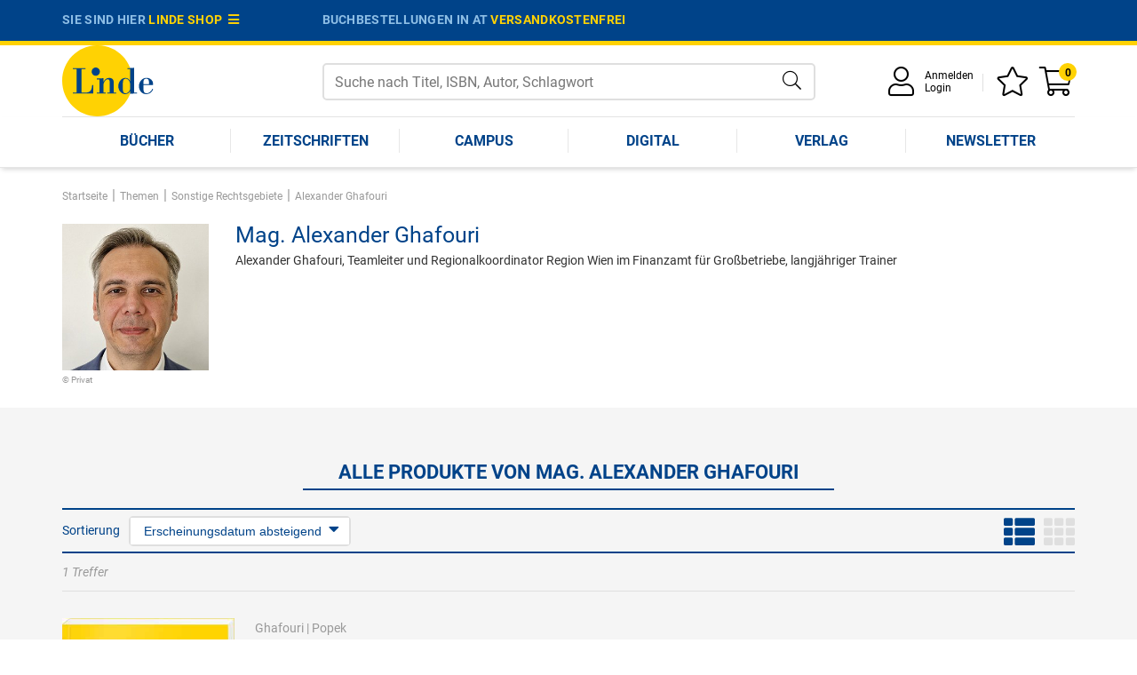

--- FILE ---
content_type: text/html;charset=UTF-8
request_url: https://shop.lindeverlag.at/person/ghafouri-alexander-11801?page_id=64
body_size: 16328
content:
<!DOCTYPE html>
<html xmlns="http://www.w3.org/1999/xhtml" lang="de">
<head>
<title>Mag. Alexander Ghafouri | Linde Verlag</title>
<meta http-equiv="Content-Type" content="text/html; charset=utf-8" />
<meta http-equiv="X-UA-Compatible" content="IE=edge" />
<meta name="viewport"	content="width=device-width, initial-scale=1, user-scalable=no" />
<meta name="description" content="Fachbücher, Fachzeitschriften, Onlineprodukte, Fachseminare und E-Books zu den Themen Sonstige Rechtsgebiete." />
<meta name="keywords" content="Rechtsgebiete, Buch, Seminar, Zeitschrift, E-Book, Onlineprodukt, Datenbank, Recht" />
<meta name="author" content="Linde Verlag - shop.lindeverlag.at" />
<meta name="copyright" content="Wirth&Horn Informationssysteme GmbH - www.wirth-horn.de">
<meta name="designer" content="Wirth&Horn Informationssysteme GmbH - www.wirth-horn.de" />
<meta name="language" content="DE" />
<meta name="robots" content="all"/>
<script src="https://cookiemanager.wirth-horn.de/dist/whCookieManager.min.js"></script>
<link rel="stylesheet" type="text/css" href="https://cookiemanager.wirth-horn.de/dist/whCookieManager.min.css">
<script>
var cookiemanager = new whCookieManager({
'headline':	"Cookie-Einstellungen<br />\r\n",
'text':	"<p>Unsere Webseite verwendet Cookies, die f&uuml;r den Betrieb, die fortlaufende Verbesserung der Seite und zu anonymen Statistikzwecken genutzt werden. Sie k&ouml;nnen selbst entscheiden, welche Kategorien Sie zulassen m&ouml;chten. Es werden auch Cookies verwendet, die zur Daten&uuml;bermittlung in unsichere Drittl&auml;nder (zB Google Analytics in die USA) f&uuml;hren. Wenn Sie daher Cookies (zB Marketing- oder Tracking-Cookies) akzeptieren, erteilen Sie die Einwilligung zur Daten&uuml;bermittlung in unsichere Drittl&auml;nder trotz dieses erheblichen Risikos sowie die Einwilligung zur Erhebung und Analyse des Nutzungsverhaltens.</p>\r\n\r\n<p>Weitere Informationen finden&nbsp;Sie in unseren <a href=\"https://www.lindeverlag.at/datenschutz/c-655\" target=\"_blank\">Datenschutzerkl&auml;rung</a>.</p>\r\n",
'details_label':	"Konfigurieren<br />\r\n",
'details': "<p><strong>Notwendig:&nbsp;</strong>Diese Cookies sind f&uuml;r den Grundbetrieb der Seite unbedingt notwendig, bspw. f&uuml;r die Warenkorb-Funktion oder&nbsp;das&nbsp;Login.</p>\r\n\r\n<p><strong>Statistik:&nbsp;</strong>Diese Cookies helfen uns, anhand der aufgerufenen&nbsp;Website-Inhalte&nbsp;zu erkennen, wie attraktiv diese f&uuml;r Sie sind. So k&ouml;nnen wir&nbsp;unsere Inhalte entsprechend optimieren. Wir erfassen an dieser Stelle nur&nbsp;anonymisierte Daten.&nbsp;</p>\r\n\r\n<p><strong>Marketing:&nbsp;</strong>Mithilfe dieser Cookies&nbsp;erkennen wir, welche Produkte und&nbsp;Services aus unserem umfangreichen Angebot zu Ihren Bed&uuml;rfnissen passen. So&nbsp;k&ouml;nnen wir&nbsp;Ihnen Inhalte, Rabatte&nbsp;und Services&nbsp;anbieten, die wirklich relevant f&uuml;r Sie sind.</p>\r\n",
'show_checkboxes': false,
'categories': {
'necessary_label':	"Notwendig<br />\r\n",
'statistics':	true,
'statistics_label':	"Statistik<br />\r\n",
'marketing':	true,
'marketing_label':	"Marketing<br />\r\n"
},
'buttons': {
'select_specific_label':	"Auswahl best&auml;tigen<br />\r\n",
'select_all_label':	"Akzeptieren<br />\r\n",
'decline_all_label':	'Alle ablehnen',
'show_decline_all_label':	true
},
'cookie_attributes': {
'secure': true,
'samesite': 'none'
}
}, function reload_page() {
window.location.reload();
}
);
</script>
<meta property="og:title" content="Mag. Alexander Ghafouri | Linde Verlag" />
<meta property="og:description" content="Fachbücher, Fachzeitschriften, Onlineprodukte, Fachseminare und E-Books zu den Themen Sonstige Rechtsgebiete." />
<meta property="og:url"	content="https://shop.lindeverlag.at/person/ghafouri-alexander-11801">
<meta property="og:type" content="article" />
<meta property="og:image" content="https://shop.lindeverlag.at/_photos_media/U003766/profil_300.jpg" />
<meta property="og:site_name " content="Linde Verlag GmbH" />
<meta property="article:author" content="https://www.facebook.com/lindeverlag/?fref=ts" />
<meta name="google-site-verification" content="_Ppwvpo_Fqo4h0kv1NOxyk5MOktKjONmrneusNI81qc" />
<link rel="stylesheet" href="/_css_global/dist/style.min.css?ts=da174f662af31beeca8c2533756db9b13e5dd697">
<link rel="SHORTCUT ICON" href="/favicon.png?v=4" />
<link rel="canonical" href="https://shop.lindeverlag.at/person/ghafouri-alexander-11801" />
<script type="text/javascript">
if ( cookiemanager.accepted_marketing ) {
var ScarabQueue = ScarabQueue || [];
(function(subdomain, id) {
if (document.getElementById(id)) return;
var js = document.createElement('script'); js.id = id;
js.src = subdomain + '.scarabresearch.com/js/1D1BCF851E06B424/scarab-v2.js';
var fs = document.getElementsByTagName('script')[0];
fs.parentNode.insertBefore(js, fs);
})('https:' == document.location.protocol ? 'https://recommender' : 'http://cdn', 'scarab-js-api');
}
</script>
<script type="text/javascript">
if ( cookiemanager.accepted_statistics ) {
(function(i,s,o,g,r,a,m){i['GoogleAnalyticsObject']=r;i[r]=i[r]||function(){
(i[r].q=i[r].q||[]).push(arguments)},i[r].l=1*new Date();a=s.createElement(o),
m=s.getElementsByTagName(o)[0];a.async=1;a.src=g;m.parentNode.insertBefore(a,m)
})(window,document,'script','//www.google-analytics.com/analytics.js','ga');
ga('create', 'UA-4686656-2', 'auto');
ga('require', 'displayfeatures');
}
</script>
<script type="text/javascript">
if ( cookiemanager.accepted_statistics ) {
var newScript = document.createElement("script");
newScript.type = "text/javascript";
newScript.setAttribute("async","true");
newScript.setAttribute("src","https://www.googletagmanager.com/gtag/js?id=G-PX2XT8972X");
document.documentElement.firstChild.appendChild(newScript);
window.dataLayer = window.dataLayer || [];
function gtag(){
dataLayer.push(arguments);
}
gtag('js', new Date());
gtag('config', 'G-PX2XT8972X');
}
</script>
<script>
if ( cookiemanager.accepted_statistics ) {
(function(w,d,t,r,u) {
var f,n,i;
w[u]=w[u]||[],f=function() {
var o={ti:"20264783"};
o.q=w[u],w[u]=new UET(o),w[u].push("pageLoad")
},
n=d.createElement(t),n.src=r,n.async=1,n.onload=n.onreadystatechange=function(){
var s=this.readyState;
s&&s!=="loaded"&&s!=="complete"||(f(),n.onload=n.onreadystatechange=null)
},
i=d.getElementsByTagName(t)[0],i.parentNode.insertBefore(n,i)
})
(window,document,"script","//bat.bing.com/bat.js","uetq");
}
</script>
<script type="text/javascript">
if ( cookiemanager.accepted_statistics ) {
(function(c,l,a,r,i,t,y) {
c[a]=c[a]||function(){(c[a].q=c[a].q||[]).push(arguments)};
t=l.createElement(r);t.async=1;t.src="https://www.clarity.ms/tag/"+i;
y=l.getElementsByTagName(r)[0];y.parentNode.insertBefore(t,y);
})(window, document, "clarity", "script", "ftjarz49es");
}
</script>
<script type="text/javascript">
if ( cookiemanager.accepted_statistics ) {
(function(w,d,s,l,i){w[l]=w[l]||[];w[l].push({'gtm.start':
new Date().getTime(),event:'gtm.js'});var f=d.getElementsByTagName(s)[0],
j=d.createElement(s),dl=l!='dataLayer'?'&l='+l:'';j.async=true;j.src=
'https://www.googletagmanager.com/gtm.js?id='+i+dl;f.parentNode.insertBefore(j,f);
})(window,document,'script','dataLayer','GTM-TRHSRJ6D');
}
</script>
<script src="https://rybbit.wirth-horn.de/api/script.js" data-site-id="6bd20860dd8d" defer></script>
</head>
<body>
<div id="sidebar_close">
<a href="#" onclick="$('#menu_button').click(); return false;">
<span class="fal fa-times"></span>
</a>
</div>
<div id="sidebar">
<div class="sidebar-wrapper">
<div class="sidebar-header">
Shop
</div>
<div class="level-1">
<a class="" href="/buecher/c-11" style="text-transform: uppercase"
>
Bücher
</a>
<i class="fa fa-angle-down angle_down_11" onclick="open_submenu('sidebar',11);"></i>
<i class="fa fa-angle-up hidden angle_up_11" onclick="close_submenu('sidebar',11);"></i>
<div class="submenu_11 submenu" >
<div class="level level-2 first">
<a class="" href="/buecher/buchreihen-und-buchserien/c-50"
>
Buchreihen und Buchserien
</a>
</div>
<div class="level level-2">
<a class="" href="/buecher/programmbereiche/c-639"
>
Programmbereiche
</a>
<i class="fa fa-angle-down angle_down_639" onclick="open_submenu('sidebar',639);"></i>
<i class="fa fa-angle-up hidden angle_up_639" onclick="close_submenu('sidebar',639);"></i>
<div class="submenu_639 submenu" >
<div class="level level-3 first">
<a class="" href="/buecher-programmbereiche/neuerscheinung/c-45"
>
Neuerscheinung
</a>
</div>
<div class="level level-3">
<a class="" href="/buecher-programmbereiche/demnaechst-bei-linde/c-305"
>
Demnächst bei Linde
</a>
</div>
<div class="level level-3">
<a class="" href="/buecher-programmbereiche/gesamtprogramm/c-640"
>
Gesamtprogramm
</a>
</div>
<div class="level level-3">
<a class="" href="/buecher-programmbereiche/fachbuch/c-46"
>
Fachbuch
</a>
<i class="fa fa-angle-down angle_down_46" onclick="open_submenu('sidebar',46);"></i>
<i class="fa fa-angle-up hidden angle_up_46" onclick="close_submenu('sidebar',46);"></i>
<div class="submenu_46 submenu" >
<div class="level level-4 first">
<a class="" href="/buecher-programmbereiche-fachbuch/kodex-studienausgabe/c-865"
>
KODEX Studienausgabe
</a>
</div>
</div>
</div>
<div class="level level-3">
<a class="" href="/buecher-programmbereiche/fachbuch-international/c-855"
>
Fachbuch International
</a>
</div>
<div class="level level-3">
<a class="" href="/buecher-programmbereiche/ratgeber-sachbuch/c-47"
>
Ratgeber/Sachbuch
</a>
<i class="fa fa-angle-down angle_down_47" onclick="open_submenu('sidebar',47);"></i>
<i class="fa fa-angle-up hidden angle_up_47" onclick="close_submenu('sidebar',47);"></i>
<div class="submenu_47 submenu" >
<div class="level level-4 first">
<a class="" href="/buecher-programmbereiche-ratgeber-sachbuch/interview-tanja-boegner/c-425"
>
Interview Tanja Bögner
</a>
</div>
<div class="level level-4">
<a class="" href="/buecher-programmbereiche-ratgeber-sachbuch/10-tipps-zum-erstellen-guter-protokolle/c-443"
>
10 Tipps zum Erstellen guter Protokolle
</a>
</div>
<div class="level level-4">
<a class="" href="/buecher-programmbereiche-ratgeber-sachbuch/interview-mit-prof-zeichen/c-482"
>
Interview mit Prof. Zeichen
</a>
</div>
</div>
</div>
</div>
</div>
<div class="level level-2">
<a class="" href="/buecher/empfehlungen/c-645"
>
Empfehlungen
</a>
<i class="fa fa-angle-down angle_down_645" onclick="open_submenu('sidebar',645);"></i>
<i class="fa fa-angle-up hidden angle_up_645" onclick="close_submenu('sidebar',645);"></i>
<div class="submenu_645 submenu" >
<div class="level level-3 first">
<a class="" href="/buecher-empfehlungen/wettbewerbsrecht/c-948"
>
Wettbewerbsrecht
</a>
</div>
<div class="level level-3">
<a class="" href="/buecher-empfehlungen/aktuelle-steuerpraxis/c-181"
>
Aktuelle Steuerpraxis
</a>
</div>
<div class="level level-3">
<a class="" href="/buecher-empfehlungen/unternehmens-und-gesellschaftsrecht/c-972"
>
Unternehmens- und Gesellschaftsrecht
</a>
</div>
<div class="level level-3">
<a class="" href="/buecher-empfehlungen/bank-und-kapitalmarktrecht/c-956"
>
Bank- und Kapitalmarktrecht
</a>
</div>
<div class="level level-3">
<a class="" href="/buecher-specials/gemeinden/c-928"
>
Gemeinden
</a>
</div>
<div class="level level-3">
<a class="" href="/buecher-empfehlungen/arbeits-und-sozialrecht/c-680"
>
Arbeits- und Sozialrecht
</a>
</div>
<div class="level level-3">
<a class="" href="/buecher-empfehlungen/bau-und-immobilien/c-891"
>
Bau und Immobilien
</a>
</div>
<div class="level level-3">
<a class="" href="/buecher-empfehlungen/die-zukunft-des-wirtschaftsrechts/c-993"
>
Die Zukunft des Wirtschaftsrechts
</a>
</div>
<div class="level level-3">
<a class="" href="/buecher-buchreihen-und-buchserien/kodex-gesetzessammlung/c-143"
>
KODEX Gesetzessammlung
</a>
</div>
<div class="level level-3">
<a class="" href="/buecher-buchreihen-und-buchserien/swk-spezial/c-158"
>
SWK-Spezial
</a>
</div>
</div>
</div>
</div>
</div>
<div class="clear"></div>
<div class="level-1">
<a class="" href="/zeitschriften/c-12" style="text-transform: uppercase"
>
Zeitschriften
</a>
</div>
<div class="clear"></div>
<div class="level-1">
<a class="" href="/lindecampus/" style="text-transform: uppercase"
>
Campus
</a>
<i class="fa fa-angle-down angle_down_13" onclick="open_submenu('sidebar',13);"></i>
<i class="fa fa-angle-up hidden angle_up_13" onclick="close_submenu('sidebar',13);"></i>
<div class="submenu_13 submenu" >
<div class="level level-2 first">
<a class="" href="/campus/kategorien/c-504"
>
Kategorien
</a>
<i class="fa fa-angle-down angle_down_504" onclick="open_submenu('sidebar',504);"></i>
<i class="fa fa-angle-up hidden angle_up_504" onclick="close_submenu('sidebar',504);"></i>
<div class="submenu_504 submenu" >
<div class="level level-3 first">
<a class="" href="/campus-kategorien/seminare/c-505"
>
Seminare
</a>
</div>
<div class="level level-3">
<a class="" href="/campus-kategorien/konferenzen-und-tagungen/c-116"
>
Konferenzen & Tagungen
</a>
</div>
<div class="level level-3">
<a class="" href="/campus-kategorien/lehrgaenge/c-117"
>
Lehrgänge
</a>
</div>
<div class="level level-3">
<a class="" href="/campus-kategorien/webinare-und-livestreams/c-337"
>
Webinare & Livestreams
</a>
</div>
<div class="level level-3">
<a class="" href="/campus-kategorien/aufzeichnungen/c-338"
>
Aufzeichnungen
</a>
</div>
<div class="level level-3">
<a class="" href="/campus-kategorien/inhouse-seminare/c-352"
>
Inhouse-Seminare
</a>
</div>
</div>
</div>
<div class="level level-2">
<a class="" href="/campus/gesamtprogramm/c-52"
>
Gesamtprogramm
</a>
</div>
<div class="level level-2">
<a class="" href="/verlag-service/newsletter_anmeldung/c-471"
>
Newsletter-Anmeldung
</a>
</div>
<div class="level level-2">
<a class="" href="/campus/themen/c-641"
>
Themen
</a>
<i class="fa fa-angle-down angle_down_641" onclick="open_submenu('sidebar',641);"></i>
<i class="fa fa-angle-up hidden angle_up_641" onclick="close_submenu('sidebar',641);"></i>
<div class="submenu_641 submenu" >
<div class="level level-3 first">
<a class="" href="/campus-themen/steuerrecht/c-592"
>
Steuerrecht
</a>
</div>
<div class="level level-3">
<a class="" href="/campus-themen/unternehmens-und-wirtschaftsrecht/c-111"
>
Unternehmens- und Wirtschaftsrecht
</a>
</div>
<div class="level level-3">
<a class="" href="/campus-themen/betriebswirtschaft-und-management/c-598"
>
Betriebswirtschaft & Management
</a>
</div>
<div class="level level-3">
<a class="" href="/campus-themen/zivilrecht-und-zivilverfahrensrecht/c-597"
>
Zivilrecht und Zivilverfahrensrecht
</a>
</div>
<div class="level level-3">
<a class="" href="/campus-themen/arbeits-und-sozialrecht/c-112"
>
Arbeits- und Sozialrecht
</a>
</div>
<div class="level level-3">
<a class="" href="/campus-themen/personalverrechnung/c-608"
>
Personalverrechnung
</a>
</div>
<div class="level level-3">
<a class="" href="/campus-themen/bau-und-immobilien/c-113"
>
Bau und Immobilien
</a>
</div>
<div class="level level-3">
<a class="" href="/campus-themen/strafrecht/c-611"
>
Strafrecht
</a>
</div>
<div class="level level-3">
<a class="" href="/campus-themen/zukunftsthemen/c-934"
>
Zukunftsthemen
</a>
</div>
</div>
</div>
</div>
</div>
<div class="clear"></div>
<div class="level-1">
<a class="" href="https://www.lindeverlag.at/de/die-welt-von-linda" style="text-transform: uppercase"
onclick="window.open(this.href); return false;"
>
Digital
</a>
<i class="fa fa-angle-down angle_down_14" onclick="open_submenu('sidebar',14);"></i>
<i class="fa fa-angle-up hidden angle_up_14" onclick="close_submenu('sidebar',14);"></i>
<div class="submenu_14 submenu" >
<div class="level level-2 first">
<a class="" href="https://www.lindeverlag.at/onlineprodukte/c-14"
>
LinDa für
</a>
<i class="fa fa-angle-down angle_down_457" onclick="open_submenu('sidebar',457);"></i>
<i class="fa fa-angle-up hidden angle_up_457" onclick="close_submenu('sidebar',457);"></i>
<div class="submenu_457 submenu" >
<div class="level level-3 first">
<a class="" href="/digital-linda-fuer/steuerberater-und-wirtschaftspruefer/c-193"
>
Steuerberater und Wirtschaftsprüfer
</a>
</div>
<div class="level level-3">
<a class="" href="/digital-linda-fuer/rechtsanwaelte/c-501"
>
Rechtsanwälte
</a>
</div>
<div class="level level-3">
<a class="" href="/digital-linda-fuer/unternehmen/c-439"
>
Unternehmen
</a>
</div>
</div>
</div>
<div class="level level-2">
<a class="" href="https://www.lindeverlag.at/onlineprodukte/c-14"
>
Linde Digital Produktübersicht
</a>
<i class="fa fa-angle-down angle_down_806" onclick="open_submenu('sidebar',806);"></i>
<i class="fa fa-angle-up hidden angle_up_806" onclick="close_submenu('sidebar',806);"></i>
<div class="submenu_806 submenu" >
<div class="level level-3 first">
<a class="" href="/digital-linde-digital-produktuebersicht/bibliotheken/c-800"
>
Bibliotheken
</a>
</div>
<div class="level level-3">
<a class="" href="/digital-linde-digital-produktuebersicht/digitale-einzeltitel/c-342"
>
Digitale Einzeltitel
</a>
</div>
<div class="level level-3">
<a class="" href="/zeitschriften/c-12"
>
Zeitschriften
</a>
</div>
</div>
</div>
<div class="level level-2">
<a class="" href="https://www.lindeverlag.at/onlineprodukte/c-14"
>
Digitale Services
</a>
<i class="fa fa-angle-down angle_down_808" onclick="open_submenu('sidebar',808);"></i>
<i class="fa fa-angle-up hidden angle_up_808" onclick="close_submenu('sidebar',808);"></i>
<div class="submenu_808 submenu" >
<div class="level level-3 first">
<a class="" href="https://www.lindeverlag.at/komko"
onclick="window.open(this.href); return false;"
>
KomKo – Kommentierte Kollektivverträge
</a>
</div>
<div class="level level-3">
<a class="" href="/digital-digitale-services/linde-apps/c-420"
>
Linde Apps
</a>
<i class="fa fa-angle-down angle_down_420" onclick="open_submenu('sidebar',420);"></i>
<i class="fa fa-angle-up hidden angle_up_420" onclick="close_submenu('sidebar',420);"></i>
<div class="submenu_420 submenu" >
<div class="level level-4 first">
<a class="" href="https://meimarie.at/"
onclick="window.open(this.href); return false;"
>
Mei Marie App
</a>
</div>
<div class="level level-4">
<a class="" href="/digital-digitale-services-linde-apps/linde-media-app/c-815"
>
Linde Media App
</a>
</div>
<div class="level level-4">
<a class="" href="/digital-digitale-services-linde-apps/kodex-app/c-423"
>
KODEX-App
</a>
<i class="fa fa-angle-down angle_down_423" onclick="open_submenu('sidebar',423);"></i>
<i class="fa fa-angle-up hidden angle_up_423" onclick="close_submenu('sidebar',423);"></i>
<div class="submenu_423 submenu" >
<div class="level level-5 first">
<a class="" href="/digital-digitale-services-linde-apps-kodex-app/interview-mit-prof-doralt-zur-kodex-app/c-444"
>
Interview mit Prof. Doralt zur KODEX-APP
</a>
</div>
</div>
</div>
</div>
</div>
<div class="level level-3">
<a class="" href="https://portal.lindeverlag.at/app/iurio"
onclick="window.open(this.href); return false;"
>
IURIO – die Lösung für digitale Zusammenarbeit
</a>
</div>
</div>
</div>
<div class="level level-2">
<a class="" href="https://www.lindeverlag.at/onlineprodukte/c-14"
>
Linde Digital Support
</a>
<i class="fa fa-angle-down angle_down_810" onclick="open_submenu('sidebar',810);"></i>
<i class="fa fa-angle-up hidden angle_up_810" onclick="close_submenu('sidebar',810);"></i>
<div class="submenu_810 submenu" >
<div class="level level-3 first">
<a class="" href="/digital-linde-digital-support/kostenloser-testzugang/c-206"
>
Kostenloser Testzugang
</a>
</div>
<div class="level level-3">
<a class="" href="https://www.lindeverlag.at/de/linda-kennenlernen-webinare-und-schulungen"
>
Kostenlose Online-Schulung
</a>
</div>
<div class="level level-3">
<a class="" href="/digital-linde-digital-support/kostenloser-zugang-fuer-studierende/c-455"
>
Kostenloser Zugang für Studierende
</a>
</div>
</div>
</div>
<div class="level level-2">
<a class="" href="https://www.lindeverlag.at/onlineprodukte/c-14"
>
Digitale Portale
</a>
<i class="fa fa-angle-down angle_down_812" onclick="open_submenu('sidebar',812);"></i>
<i class="fa fa-angle-up hidden angle_up_812" onclick="close_submenu('sidebar',812);"></i>
<div class="submenu_812 submenu" >
<div class="level level-3 first">
<a class="" href="https://linda.lindeverlag.at/"
onclick="window.open(this.href); return false;"
>
LinDa
</a>
</div>
<div class="level level-3">
<a class="" href="https://lindemedia.at"
onclick="window.open(this.href); return false;"
>
Linde Media
</a>
</div>
<div class="level level-3">
<a class="" href="https://digital.lindeverlag.at/de"
onclick="window.open(this.href); return false;"
>
Linde Digital GmbH
</a>
</div>
</div>
</div>
<div class="level level-2">
<a class="" href="/digital/linda-und-manz-kooperation/c-665"
>
LinDa und Manz Kooperation
</a>
</div>
</div>
</div>
<div class="clear"></div>
<div class="level-1">
<a class="" href="/verlag/" style="text-transform: uppercase"
>
Verlag
</a>
</div>
<div class="clear"></div>
<div class="level-1">
<a class="" href="https://form.lindeverlag.at/f/newsletter/anmeldung-menue.php" style="text-transform: uppercase"
>
Newsletter
</a>
</div>
<div class="clear"></div>
<div id="sidebar_user_links">
<div class="level-1 user-link">
<a rel="nofollow" href="/login"><i class="fal fa-user"></i>Login</a>
</div>
<div class="level-1 user-link">
<a rel="nofollow" href="/merkzettel"><i class="fal fa-star"></i>Merkzettel</a>
</div>
<div class="level-1 user-link">
<a rel="nofollow" href="/warenkorb"><i class="fal fa-shopping-cart"></i>Warenkorb</a>
</div>
</div>
</div>
<div class="sidebar-infos">
<div class="info">
<i class="fa fa-phone service-team"></i>Service Team: +43 1 246 30-0
</div>
<div class="trenner"></div>
<div class="info">
<p>Buchbestellungen in AT <a href="/service/lieferung-und-versandkosten/c-301">versandkostenfrei</a></p>
</div>
</div>
</div>
<noscript>
<div class="warnung_browser">
<strong>Javascript Deaktiviert!</strong><br />
Bitte aktivieren Sie JavaScript um alle Funktionen auf unserer Webseite nutzen zu können.
</div>
</noscript>
<img src="/_images_global/linde_header.svg" style="width: 150px; margin: 0px 0px 15px 15px;" class="show-for-print-only" alt="Linde Verlag">
<div id="page" itemscope="" itemtype="http://schema.org/WebPage">
<div id="header_information">
<div class="container">
<div class="row">
<div class="col-xs-12 col-sm-6 col-lg-3">
Sie sind hier <a href="#" onclick="show_header_menue(); return false;">Linde Shop&nbsp;&nbsp;<i class="fa fa-bars"></i></a>
</div>
<div class="col-xs-12 col-lg-6 d-none d-lg-block header-info-link visible-lg-block">
<p>Buchbestellungen in AT <a href="/service/lieferung-und-versandkosten/c-301">versandkostenfrei</a></p>
</div>
</div>
</div>
<div class="clearfix"></div>
</div>
<div class="new-header-menue">
<div class="container">
<div class="row">
<div class="col-xs-12 col-sm-6 col-md-6 col-lg-3">
<div class="new-menue-item row">
<div class="col-xs-3 col-sm-2 col-md-2 col-lg-3 icon hidden-xs">
<a href="https://shop.lindeverlag.at" title="Shop">
<span class="icon-class icon-shop"></span>
</a>
</div>
<div class="col-xs-12 col-sm-10 col-md-10 col-lg-9 link-text">
<div class="header">
<a href="https://shop.lindeverlag.at" title="Shop">
Shop<i class="fa fa-chevron-right menue-chevron"></i>
</a>
</div>
<div class="text hidden-xs">
<a href="https://shop.lindeverlag.at" title="Shop">
Recht, Wirtschaft und Steuern. Unser Angebot im Shop.
</a>
</div>
</div>
<div class="menue-border hidden-xs"></div>
</div>
</div>
<div class="col-xs-12 visible-xs mobile-border">
<div class="border-bottom"></div>
</div>
<div class="col-xs-12 col-sm-6 col-md-6 col-lg-3">
<div class="new-menue-item row">
<div class="col-xs-3 col-sm-2 col-md-2 col-lg-3 icon hidden-xs">
<a href="https://www.lindedigital.at" title="Digital">
<span class="icon-class icon-digtial"></span>
</a>
</div>
<div class="col-xs-12 col-sm-10 col-md-10 col-lg-9 link-text">
<div class="header">
<a href="https://www.lindedigital.at" title="Digital">
Digital<i class="fa fa-chevron-right menue-chevron"></i>
</a>
</div>
<div class="text hidden-xs">
<a href="https://www.lindedigital.at" title="Digital">
Die Recherchedatenbank für Experten! Schnell und effizient.
</a>
</div>
</div>
<div class="menue-border hidden-sm hidden-xs hidden-md"></div>
</div>
</div>
<div class="col-xs-12 visible-xs mobile-border">
<div class="border-bottom"></div>
</div>
<div class="col-xs-12 col-sm-6 col-md-6 col-lg-3">
<div class="new-menue-item row">
<div class="col-xs-3 col-sm-2 col-md-2 col-lg-3 icon hidden-xs">
<a href="https://linde.media/" title="Media">
<span class="icon-class icon-media"></span>
</a>
</div>
<div class="col-xs-12 col-sm-10 col-md-10 col-lg-9 link-text">
<div class="header">
<a href="https://linde.media/" title="Media">
Media<i class="fa fa-chevron-right menue-chevron"></i>
</a>
</div>
<div class="text hidden-xs">
<a href="https://linde.media/" title="Media">
Informiert mit News, Videos, Podcast und dem E-Paper der Zeitschriften.
</a>
</div>
</div>
<div class="menue-border hidden-xs"></div>
</div>
</div>
<div class="col-xs-12 visible-xs mobile-border">
<div class="border-bottom"></div>
</div>
<div class="col-xs-12 col-sm-6 col-md-6 col-lg-3">
<div class="new-menue-item row">
<div class="col-xs-3 col-sm-2 col-md-2 col-lg-3 icon hidden-xs">
<a href="/lindecampus/" title="Campus">
<span class="icon-class icon-campus"></span>
</a>
</div>
<div class="col-xs-12 col-sm-10 col-md-10 col-lg-9 link-text">
<div class="header">
<a href="/lindecampus/" title="Campus">
Campus<i class="fa fa-chevron-right menue-chevron"></i>
</a>
</div>
<div class="text hidden-xs">
<a href="/lindecampus/" title="Campus">
Top-aktuelle Seminare, Konferenzen, Lehrgänge und Webinare.
</a>
</div>
</div>
</div>
</div>
<div class="col-xs-12">
<div class="border-bottom">&nbsp;</div>
</div>
<div class="col-xs-12 verlags-link text-center">
<a href="/verlag/" title="Erfahren Sie hier mehr über den Verlag">Erfahren Sie hier mehr über den Verlag<i class="fa fa-chevron-right menue-chevron"></i></a>
</div>
</div>
</div>
</div>
<div class="container" id="header_bottom">
<div class="row">
<div class="col-xs-5 col-sm-5 col-md-3">
<a href="/" title="Startseite">
<img src="/_images_global/linde_logo.svg" alt="Linde Verlag" class="header-logo" />
</a>
</div>
<div class="col-xs-6 hidden-xs hidden-sm col-md-6">
<form class="form-horizontal" role="search" action="/search/quicksearch/">
<div id="search_input_box">
<i class="fal fa-search"></i>
<input id="search-meta" type="text" class="form-control search-input"
placeholder="Suche nach Titel, ISBN, Autor, Schlagwort" name="quicksearch" autocomplete="off" />
</div>
<div class="clear"></div>
</form>
</div>
<div class="col-xs-7 col-sm-7 col-md-3">
<div id="header_shopping_cart" class="pull-right">
<div class="hidden-md hidden-lg">
<a rel="nofollow" href="#" title="Suche" onclick="open_mobile_search(); return false;">
<i class="fal fa-search"></i>
</a>
</div>
<div>
<a rel="nofollow" href="/warenkorb/konto.html" title="zu meinem Konto">
<i class="fal fa-user"></i>
</a>
</div>
<div class="login-anmelden hidden-xs hidden-sm visible-md visible-lg">
<a rel="nofollow" href="/warenkorb/konto.html" title="zu meinem Konto">
Anmelden
</a><br />
<a rel="nofollow" href="/warenkorb/konto.html" title="zu meinem Konto">
Login
</a>
</div>
<div class="grauer-trenner hidden-xs hidden-sm visible-md visible-lg"></div>
<div class="hidden-xs">
<a rel="nofollow" href="/merkzettel/" title="zum Merkzettel">
<i class="fal fa-star"></i>
</a>
</div>
<div class="wako-counter">
<a rel="nofollow" onclick="show_wako(); return false;">
<i class="fal fa-shopping-cart"></i><span class="wako_count">0</span>
</a>
</div>
<div class="grauer-trenner hidden-xs visible-sm hidden-md hidden-lg"></div>
<div class="visible-xs visible-ms visible-sm hidden-md hidden-lg">
<a href="#" onclick="init_sidebar(); return false;" id="menu_button">
<i class="fal fa-bars"></i>
</a>
</div>
</div>
</div>
<div class="col-xs-12 hidden-sm hidden-xs">
<div class="border-bottom">&nbsp;</div>
</div>
</div>
<div class="mobile-search row hidden-lg hidden-md">
<form class="form-horizontal" role="search" action="/search/quicksearch/">
<div id="search_input_mobile_box" class="col-xs-12">
<i class="fal fa-search"></i>
<input id="search-meta" type="text" class="form-control search-input"
placeholder="Suche nach Titel, ISBN, Autor, Schlagwort" name="quicksearch" autocomplete="off" />
</div>
<div class="clear"></div>
</form>
</div>
</div>
<div id="header">
<div id="header_main_navigation">
<div class="container flex-navigation">
<a content-id="11" id="header_menu_11" class="header-navigation-menu" href="/buecher/c-11"
>
Bücher
</a>
<div id="header_navigation_overlay_11" class="header-navigation-overlay">
<div class="container">
<div class="row" style="display: flex;">
<div class="header-menu-column col-xs-3 first">
<div class="link-caption">
<a content-id="639" href="/buecher/programmbereiche/c-639"
>
Programmbereiche
</a>
</div>
<div class="clear"></div>
<div class="link">
<a content-id="45" href="/buecher-programmbereiche/neuerscheinung/c-45"
>
Neuerscheinung
</a>
</div>
<div class="clear"></div>
<div class="link">
<a content-id="305" href="/buecher-programmbereiche/demnaechst-bei-linde/c-305"
>
Demnächst bei Linde
</a>
</div>
<div class="clear"></div>
<div class="link">
<a content-id="640" href="/buecher-programmbereiche/gesamtprogramm/c-640"
>
Gesamtprogramm
</a>
</div>
<div class="clear"></div>
<div class="link">
<a content-id="46" href="/buecher-programmbereiche/fachbuch/c-46"
>
Fachbuch
</a>
</div>
<div class="clear"></div>
<div class="link">
<a content-id="855" href="/buecher-programmbereiche/fachbuch-international/c-855"
>
Fachbuch International
</a>
</div>
<div class="clear"></div>
<div class="link">
<a content-id="47" href="/buecher-programmbereiche/ratgeber-sachbuch/c-47"
>
Ratgeber/Sachbuch
</a>
</div>
<div class="clear"></div>
<div class="link-caption">
<a content-id="50" href="/buecher/buchreihen-und-buchserien/c-50"
>
Buchreihen und Buchserien
</a>
</div>
<div class="clear"></div>
</div>
<div class="header-menu-column col-xs-3">
<div class="link-caption">
<a content-id="645" href="/buecher/empfehlungen/c-645"
>
Empfehlungen
</a>
</div>
<div class="clear"></div>
<div class="link">
<a content-id="948" href="/buecher-empfehlungen/wettbewerbsrecht/c-948"
>
Wettbewerbsrecht
</a>
</div>
<div class="clear"></div>
<div class="link">
<a content-id="181" href="/buecher-empfehlungen/aktuelle-steuerpraxis/c-181"
>
Aktuelle Steuerpraxis
</a>
</div>
<div class="clear"></div>
<div class="link">
<a content-id="972" href="/buecher-empfehlungen/unternehmens-und-gesellschaftsrecht/c-972"
>
Unternehmens- und Gesellschaftsrecht
</a>
</div>
<div class="clear"></div>
<div class="link">
<a content-id="956" href="/buecher-empfehlungen/bank-und-kapitalmarktrecht/c-956"
>
Bank- und Kapitalmarktrecht
</a>
</div>
<div class="clear"></div>
<div class="link">
<a content-id="928" href="/buecher-specials/gemeinden/c-928"
>
Gemeinden
</a>
</div>
<div class="clear"></div>
<div class="link">
<a content-id="680" href="/buecher-empfehlungen/arbeits-und-sozialrecht/c-680"
>
Arbeits- und Sozialrecht
</a>
</div>
<div class="clear"></div>
<div class="link">
<a content-id="891" href="/buecher-empfehlungen/bau-und-immobilien/c-891"
>
Bau und Immobilien
</a>
</div>
<div class="clear"></div>
<div class="link">
<a content-id="993" href="/buecher-empfehlungen/die-zukunft-des-wirtschaftsrechts/c-993"
>
Die Zukunft des Wirtschaftsrechts
</a>
</div>
<div class="clear"></div>
<div class="link">
<a content-id="672" href="/buecher-buchreihen-und-buchserien/kodex-gesetzessammlung/c-143"
>
KODEX Gesetzessammlung
</a>
</div>
<div class="clear"></div>
<div class="link">
<a content-id="676" href="/buecher-buchreihen-und-buchserien/swk-spezial/c-158"
>
SWK-Spezial
</a>
</div>
<div class="clear"></div>
</div>
<div class="header-menu-column col-xs-3">
</div>
<div class="header-menu-column col-xs-3">
<div class="link-caption">
<a href="/buecher-empfehlungen/kodex-gesetzessammlung/c-143">
<img alt="KODEX Reihe" src="/_images_media/teaser/tapete/43.jpg"/>
</a>
</div>
<div class="clear"></div>
</div>
</div>
</div>
</div>
<a content-id="12" id="header_menu_12" class="header-navigation-menu" href="/zeitschriften/c-12"
>
Zeitschriften
</a>
<div id="header_navigation_overlay_12" class="header-navigation-overlay">
<div class="container">
<div class="row" style="display: flex;">
<div class="header-menu-column col-xs-3 first">
<div class="link-caption">
<a href="/zeitschriften/c-12">
<img alt="Linde Zeitschriften" src="/_images_media/teaser/tapete/55.jpg"/>
</a>
</div>
<div class="clear"></div>
</div>
<div class="header-menu-column col-xs-3">
<div class="link-caption">
<a href="/zeitschrift/swk-1?page_id=12">
<img alt="Zeitschriften-Empfehlung SWK" src="/_images_media/teaser/tapete/58.jpg"/>
</a>
</div>
<div class="clear"></div>
</div>
<div class="header-menu-column col-xs-3">
<div class="link-caption">
<a href="/zeitschrift/rwk-78">
<img alt="Linde Zeitschriften" src="/_images_media/teaser/tapete/301.jpg"/>
</a>
</div>
<div class="clear"></div>
</div>
<div class="header-menu-column col-xs-3">
<div class="link-caption">
<a href="/zeitschriften/sammelmappen/c-863">
<img alt="Zeitschriften Sammelmappen" src="/_images_media/teaser/tapete/139.jpg"/>
</a>
</div>
<div class="clear"></div>
</div>
</div>
</div>
</div>
<a content-id="13" id="header_menu_13" class="header-navigation-menu" href="/lindecampus/"
>
Campus
</a>
<div id="header_navigation_overlay_13" class="header-navigation-overlay">
<div class="container">
<div class="row" style="display: flex;">
<div class="header-menu-column col-xs-3 first">
<div class="link-caption">
<a content-id="52" href="/campus/gesamtprogramm/c-52"
>
Gesamtprogramm
</a>
</div>
<div class="clear"></div>
<div class="link-caption">
<a content-id="504" href="/campus/kategorien/c-504"
>
Kategorien
</a>
</div>
<div class="clear"></div>
<div class="link">
<a content-id="505" href="/campus-kategorien/seminare/c-505"
>
Seminare
</a>
</div>
<div class="clear"></div>
<div class="link">
<a content-id="116" href="/campus-kategorien/konferenzen-und-tagungen/c-116"
>
Konferenzen & Tagungen
</a>
</div>
<div class="clear"></div>
<div class="link">
<a content-id="117" href="/campus-kategorien/lehrgaenge/c-117"
>
Lehrgänge
</a>
</div>
<div class="clear"></div>
<div class="link">
<a content-id="337" href="/campus-kategorien/webinare-und-livestreams/c-337"
>
Webinare & Livestreams
</a>
</div>
<div class="clear"></div>
<div class="link">
<a content-id="338" href="/campus-kategorien/aufzeichnungen/c-338"
>
Aufzeichnungen
</a>
</div>
<div class="clear"></div>
<div class="link">
<a content-id="352" href="/campus-kategorien/inhouse-seminare/c-352"
>
Inhouse-Seminare
</a>
</div>
<div class="clear"></div>
<div class="link-caption">
<a content-id="508" href="/verlag-service/newsletter_anmeldung/c-471"
>
Newsletter-Anmeldung
</a>
</div>
<div class="clear"></div>
</div>
<div class="header-menu-column col-xs-3">
<div class="link-caption">
<a content-id="641" href="/campus/themen/c-641"
>
Themen
</a>
</div>
<div class="clear"></div>
<div class="link">
<a content-id="592" href="/campus-themen/steuerrecht/c-592"
>
Steuerrecht
</a>
</div>
<div class="clear"></div>
<div class="link">
<a content-id="111" href="/campus-themen/unternehmens-und-wirtschaftsrecht/c-111"
>
Unternehmens- und Wirtschaftsrecht
</a>
</div>
<div class="clear"></div>
<div class="link">
<a content-id="598" href="/campus-themen/betriebswirtschaft-und-management/c-598"
>
Betriebswirtschaft & Management
</a>
</div>
<div class="clear"></div>
<div class="link">
<a content-id="597" href="/campus-themen/zivilrecht-und-zivilverfahrensrecht/c-597"
>
Zivilrecht und Zivilverfahrensrecht
</a>
</div>
<div class="clear"></div>
<div class="link">
<a content-id="112" href="/campus-themen/arbeits-und-sozialrecht/c-112"
>
Arbeits- und Sozialrecht
</a>
</div>
<div class="clear"></div>
<div class="link">
<a content-id="608" href="/campus-themen/personalverrechnung/c-608"
>
Personalverrechnung
</a>
</div>
<div class="clear"></div>
<div class="link">
<a content-id="113" href="/campus-themen/bau-und-immobilien/c-113"
>
Bau und Immobilien
</a>
</div>
<div class="clear"></div>
<div class="link">
<a content-id="611" href="/campus-themen/strafrecht/c-611"
>
Strafrecht
</a>
</div>
<div class="clear"></div>
<div class="link">
<a content-id="934" href="/campus-themen/zukunftsthemen/c-934"
>
Zukunftsthemen
</a>
</div>
<div class="clear"></div>
</div>
<div class="header-menu-column col-xs-3">
<div class="link-caption">
<a href="/seminare-kategorien/webinare-und-livestreams/c-337">
<img alt="Linde Campus Webinare & Livestreams" src="/_images_media/teaser/tapete/102.jpg"/>
</a>
</div>
<div class="clear"></div>
</div>
<div class="header-menu-column col-xs-3">
<div class="link-caption">
<a href="/seminar/jahrestagung-mobility-management-3756">
<img alt="" src="/_images_media/teaser/tapete/385.jpg"/>
</a>
</div>
<div class="clear"></div>
</div>
</div>
</div>
</div>
<a content-id="14" id="header_menu_14" class="header-navigation-menu" href="https://www.lindeverlag.at/de/die-welt-von-linda"
onclick="window.open(this.href); return false;"
>
Digital
</a>
<div id="header_navigation_overlay_14" class="header-navigation-overlay">
<div class="container">
<div class="row" style="display: flex;">
<div class="header-menu-column col-xs-3 first">
<div class="link-caption">
<a content-id="457" href="https://www.lindeverlag.at/onlineprodukte/c-14"
>
LinDa für
</a>
</div>
<div class="clear"></div>
<div class="link">
<a content-id="193" href="/digital-linda-fuer/steuerberater-und-wirtschaftspruefer/c-193"
>
Steuerberater und Wirtschaftsprüfer
</a>
</div>
<div class="clear"></div>
<div class="link">
<a content-id="501" href="/digital-linda-fuer/rechtsanwaelte/c-501"
>
Rechtsanwälte
</a>
</div>
<div class="clear"></div>
<div class="link">
<a content-id="439" href="/digital-linda-fuer/unternehmen/c-439"
>
Unternehmen
</a>
</div>
<div class="clear"></div>
<div class="link-caption">
<a content-id="806" href="https://www.lindeverlag.at/onlineprodukte/c-14"
>
Linde Digital Produktübersicht
</a>
</div>
<div class="clear"></div>
<div class="link">
<a content-id="800" href="/digital-linde-digital-produktuebersicht/bibliotheken/c-800"
>
Bibliotheken
</a>
</div>
<div class="clear"></div>
<div class="link">
<a content-id="342" href="/digital-linde-digital-produktuebersicht/digitale-einzeltitel/c-342"
>
Digitale Einzeltitel
</a>
</div>
<div class="clear"></div>
<div class="link">
<a content-id="807" href="/zeitschriften/c-12"
>
Zeitschriften
</a>
</div>
<div class="clear"></div>
</div>
<div class="header-menu-column col-xs-3">
<div class="link-caption">
<a content-id="808" href="https://www.lindeverlag.at/onlineprodukte/c-14"
>
Digitale Services
</a>
</div>
<div class="clear"></div>
<div class="link">
<a content-id="788" href="https://www.lindeverlag.at/komko"
onclick="window.open(this.href); return false;"
>
KomKo – Kommentierte Kollektivverträge
</a>
</div>
<div class="clear"></div>
<div class="link">
<a content-id="420" href="/digital-digitale-services/linde-apps/c-420"
>
Linde Apps
</a>
</div>
<div class="clear"></div>
<div class="link">
<a content-id="978" href="https://portal.lindeverlag.at/app/iurio"
onclick="window.open(this.href); return false;"
>
IURIO – die Lösung für digitale Zusammenarbeit
</a>
</div>
<div class="clear"></div>
</div>
<div class="header-menu-column col-xs-3">
<div class="link-caption">
<a content-id="810" href="https://www.lindeverlag.at/onlineprodukte/c-14"
>
Linde Digital Support
</a>
</div>
<div class="clear"></div>
<div class="link">
<a content-id="206" href="/digital-linde-digital-support/kostenloser-testzugang/c-206"
>
Kostenloser Testzugang
</a>
</div>
<div class="clear"></div>
<div class="link">
<a content-id="715" href="https://www.lindeverlag.at/de/linda-kennenlernen-webinare-und-schulungen"
>
Kostenlose Online-Schulung
</a>
</div>
<div class="clear"></div>
<div class="link">
<a content-id="455" href="/digital-linde-digital-support/kostenloser-zugang-fuer-studierende/c-455"
>
Kostenloser Zugang für Studierende
</a>
</div>
<div class="clear"></div>
<div class="link-caption">
<a content-id="812" href="https://www.lindeverlag.at/onlineprodukte/c-14"
>
Digitale Portale
</a>
</div>
<div class="clear"></div>
<div class="link">
<a content-id="813" href="https://linda.lindeverlag.at/"
onclick="window.open(this.href); return false;"
>
LinDa
</a>
</div>
<div class="clear"></div>
<div class="link">
<a content-id="814" href="https://lindemedia.at"
onclick="window.open(this.href); return false;"
>
Linde Media
</a>
</div>
<div class="clear"></div>
<div class="link">
<a content-id="997" href="https://digital.lindeverlag.at/de"
onclick="window.open(this.href); return false;"
>
Linde Digital GmbH
</a>
</div>
<div class="clear"></div>
</div>
<div class="header-menu-column col-xs-3">
<div class="link-caption">
<a href="https://digital.lindeverlag.at/de">
<img alt="Weiter zu Linde Digital GmbH" rel="external" src="/_images_media/teaser/tapete/353.jpg"/>
</a>
</div>
<div class="clear"></div>
</div>
</div>
</div>
</div>
<a content-id="782" id="header_menu_782" class="header-navigation-menu" href="/verlag/"
>
Verlag
</a>
<a content-id="900" id="header_menu_900" class="header-navigation-menu last-element" href="https://form.lindeverlag.at/f/newsletter/anmeldung-menue.php"
>
Newsletter
</a>
</div>
<div class="clear"></div>
</div>
<div class="border-bottom">&nbsp;</div>
</div>
<div id="breadcrumb" itemprop="breadcrumb" itemtype="https://schema.org/BreadcrumbList" itemscope="">
<div class="container">
<div class="row">
<div class="col-xs-12">
<div class="float-left breadcrumb-link" itemprop="itemListElement" itemscope="" itemtype="https://schema.org/ListItem">
<a itemprop="item" href="/" title="Startseite">
<span itemprop="name">Startseite</span>
</a>
<meta itemprop="position" content="1">
</div>
<div class="float-left delimiter">|</div>
<div class="float-left breadcrumb-link" itemprop="itemListElement" itemscope="" itemtype="https://schema.org/ListItem">
<a itemprop="item" href="/themen/c-10" title="Themen">
<span itemprop="name">
Themen
</span>
</a>
<meta itemprop="position" content="2">
</div>
<div class="float-left delimiter">|</div>
<div class="float-left breadcrumb-link" itemprop="itemListElement" itemscope="" itemtype="https://schema.org/ListItem">
<a itemprop="item" href="/sonstige-rechtsgebiete/c-64" title="Sonstige Rechtsgebiete">
<span itemprop="name">
Sonstige Rechtsgebiete
</span>
</a>
<meta itemprop="position" content="3">
</div>
<div class="float-left delimiter">|</div>
<div class="float-left breadcrumb-link" itemprop="itemListElement" itemscope="" itemtype="https://schema.org/ListItem">
<a itemprop="item" href="/person/ghafouri-alexander-11801" title="Alexander Ghafouri">
<h1 itemprop="name">
Alexander Ghafouri
</h1>
</a>
<meta itemprop="position" content="4">
</div>
</div>
</div>
</div>
</div>
<div id="single_page" itemtype="http://schema.org/Person" itemscope="">
<div class="background-white">
<div class="container">
<div class="row">
<div class="col-xs-12 col-ms-4 col-sm-3 col-md-2 col-lg-2">
<div class="cover-box">
<meta itemprop="url" content="https://shop.lindeverlag.at/person/ghafouri-alexander-11801">
<img itemprop="image" alt="Alexander Ghafouri" src="/_photos_media/U003766/profil_300.jpg" />
<div class="clear"></div>
<div class="small-grey-font">
&copy; Privat
</div>
</div>
</div>
<div class="col-xs-12 col-ms-8 col-sm-9 col-md-10 col-lg-10">
<h2 class="title">
<span itemprop="jobTitle">Mag.</span>
<span itemprop="name">Alexander Ghafouri</span>
</h2>
<div class="text ckeditor-text" style="padding-bottom: 20px;" itemprop="description">
Alexander Ghafouri, Teamleiter und Regionalkoordinator Region Wien im Finanzamt für Großbetriebe, langjähriger Trainer
</div>
</div>
</div>
</div>
</div>
<div class="container">
<div id="widget_999" class="widgets-wrapper clearfix">
<div class="container widget widget-products-products_list widgets-wrapper row">
<div class="widget-header">
<h2>
<div itemprop="name">
Alle Produkte von Mag. Alexander Ghafouri
</div>
</h2>
</div>
<div class="widget-body">
<div style="display: none;" id="widget_config_999">
<div name="widget_fixed">true</div>
<div name="reduced_output">false</div>
<div name="show_for_merkzettel">false</div>
<div name="four_columns">false</div>
<div name="button_show_all">false</div>
<div name="suche_aktiv">0</div>
<div name="suche_string"></div>
<div name="suche_typ"></div>
<div name="page_id">64</div>
<div name="titel_ids">19978</div>
<div name="onlineprodukte_ids">4024</div>
<div name="seminare_ids"></div>
<div name="zeitschriften_ids"></div>
<div name="show_filter"></div>
</div>
<div id="products_filter_top" class="col-xs-12">
<div id="filter_top">
<label>Sortierung</label>
<select class="chosen-dropdown" name="sorting" onchange="products_list_reload('999', 'sorting', $(this).val());">
<option value="price_desc" >
Preis absteigend
</option>
<option value="price_asc" >
Preis aufsteigend
</option>
<option value="date_desc" selected="selected">
Erscheinungsdatum absteigend
</option>
<option value="date_asc" >
Erscheinungsdatum aufsteigend
</option>
<option value="titel_asc" >
Titel A-Z
</option>
<option value="author_asc" >
Autor A-Z
</option>
</select>
<div class="clear"></div>
</div>
<div id="switch_buttons">
<div class="switch-button margin-left float-right">
<a rel="nofollow" href="#" widget-id="999"><i class="fa fa-th active"></i></a>
</div>
<div class="switch-button float-right active">
<a rel="nofollow" href="#" widget-id="999"><i class="fa fa-th-list"></i></a>
</div>
<div class="clear"></div>
</div>
<div class="clear"></div>
</div>
<div class="clear"></div>
<div id="products_list" class="list">
<div class="row row-to-append" itemprop="hasOfferCatalog" itemtype="https://schema.org/OfferCatalog" itemscope="">
<div class="col-xs-12">
<div id="products_common_count">
1 Treffer
</div>
<div class="clear"></div>
</div>
<div class="product col-xs-12" itemprop="itemListElement" itemtype="https://schema.org/OfferCatalog" itemscope="">
<div class="cover-box">
<div class="cover">
<a href="/buch/praxishandbuch-koerperschaftsteuer-19978?page_id=64" title="Zu Praxishandbuch Körperschaftsteuer" itemprop="url">
<span itemtype="https://schema.org/ImageObject" itemscope="" itemprop="image">
<meta itemprop="url" content="https://shop.lindeverlag.at/_assets_media/b/cover3d/300/B101663.jpg">
<meta itemprop="caption" content="Praxishandbuch Körperschaftsteuer">
</span>
<img class="cover-class " alt="Praxishandbuch Körperschaftsteuer" src="/_assets_media/b/cover3d/300/B101663.jpg" />
</a>
</div>
</div>
<div class="product-info-box">
<div class="persons">
<a href="/person/ghafouri-alexander-11801?page_id=64" >Ghafouri</a> |
<a href="/person/popek-eva-11802?page_id=64" > Popek</a>
</div>
<div class="clear"></div>
<div class="text-headline">
<h3>
<a href="/buch/praxishandbuch-koerperschaftsteuer-19978?page_id=64" title="Zu Praxishandbuch Körperschaftsteuer" itemprop="name">
Praxishandbuch Körperschaftsteuer
</a>
</h3>
</div>
<div class="clear"></div>
<div class="text ckeditor-text" itemprop="description">
<p>Das Praxishandbuch vermittelt einfach und rasch die Grundlagen und Systematik der K&ouml;rperschaftsteuer anhand vieler Beispiele und Grafiken. F&uuml;r das Selbststudium konzipiert, eignet sich das Werk nicht nur hervorragend f&uuml;r alle Interessierten, sondern auch f&uuml;r Studierende und Berufseinsteiger:innen.</p>
</div>
<div class="clear"></div>
<div class="werke-boxen">
<div class="werks-box">
<a href="/buch/praxishandbuch-koerperschaftsteuer-19978" title="zum Produkt" class="werke-link">
<strong>
<span itemprop="bookFormat">Buch kartoniert</span></strong><br />
59,00 &euro;
</a>
</div>
<div class="werks-box">
<a href="/onlineprodukt/praxishandbuch-koerperschaftsteuer-4024" title="In LinDa" class="werke-link last">
<strong>In LinDa</strong><br />
ab 51,00 &euro;
</a>
</div>
</div>
</div>
<div class="clear"></div>
<hr/>
<div class="clear"></div>
</div>
</div>
</div>
</div>
</div>
</div>
</div>
<div id="shopping_cart_overlay"></div>
<div id="merkzettel_overlay">
<div class="float-right">
<button class="close-button" onclick="close_overlay('#merkzettel_overlay');">
schließen<i class="x-icon fa fa-times"></i>
</button>
</div>
<div class="clearfix"></div>
<div class="text-headline">
Merkzettel
</div>
<div class="hr-double">
<hr />
</div>
<div class="overlay-titles">
<div class="overlay-title-info">
<div class="text">
Ihr Merkzettel ist leer.
</div>
</div>
</div>
</div>
<div id="shop-informations">
<div class="container">
<div class="row">
<div class="col-xs-12 col-ms-6 col-sm-6 col-md-3 col-lg-3">
<div class="text-headline">
Service Team Linde<br />
</div>
<div class="text">
Service Hotline: +43 1 24 630<br />
<a href="javascript:void(location.href='mailto:'+String.fromCharCode(111,102,102,105,99,101,64,108,105,110,100,101,118,101,114,108,97,103,46,97,116))">office<span class="span_at">&nbsp;</span>lindeverlag.at</a><br />
</div>
</div>
<div class="col-xs-12 col-ms-6 col-sm-6 col-md-3 col-lg-3">
<div class="text-headline">
Lieferung<br />
</div>
<div class="text">
Buchbestellungen in &Ouml;sterreich <strong>versandkostenfrei</strong><br />
<a href="/service/lieferung-und-versandkosten/c-301"><span class="fa fa-fw fa-caret-right"></span>weitere Versandkosten</a><br />
</div>
</div>
<div class="col-xs-12 col-ms-6 col-sm-6 col-md-3 col-lg-3">
<div class="text-headline">
Bezahlinfo<br />
</div>
<div class="text">
Wir liefern per Rechnung, Kreditkarte, PayPal oder Sofort.<br />
</div>
<div class="margin_abstand_10">
<img src="/_images_global/bezahlarten.png" alt="Bezahlarten" class="bezahlarten" />
</div>
</div>
<div class="col-xs-12 col-ms-6 col-sm-6 col-md-3 col-lg-3">
<div class="text-headline">
Newsletter
</div>
<div class="clear"></div>
<form action="/newsletter/anmeldung/" method="get">
<div class="text">
<input id="email" class="form-control" name="email" placeholder="Ihre E-Mail-Adresse" />
</div>
<div class="nl-checkbox">
<input id="datenschutz" name="datenschutz" type="checkbox" value="1" style="width: 10%;" class="pull-left" />
<label for="datenschutz" style="width: 89%;">
<span style="font-size:12px; line-height:0.5;">Ich m&ouml;chte mich f&uuml;r den kostenlosen Newsletter anmelden. Diese Einwilligung kann jederzeit widerrufen werden. Ich habe die <a href="/datenschutz/c-655">Datenschutzbestimmungen </a>zur Kenntnis genommen und akzeptiere diese.</span><br />
</label>
</div>
<div class="clearfix"></div>
<div class="text margin_abstand_10">
<input class="blue-button" name="newsletter_submit" type="submit" value="Anmelden" />
</div>
<div class="clearfix"></div>
</form>
</div>
</div>
</div>
</div>
<div class="clear"></div>
<div id="doormat">
<div class="container">
<div class="row">
<div class="col-xs-12 col-ms-6 col-sm-6 col-md-3 col-lg-3">
<a href="/" title="Startseite">
<img class="footer-logo svg" src="/_images_global/linde_footer.svg" alt="Linde Verlag Logo"/>
</a>
<div class="social">
<a href="https://de-de.facebook.com/lindeverlag/" target="_blank"><span class="fab fa-fw fa-facebook-square"></span></a> <a href="https://www.instagram.com/linde.verlag/" target="_blank"><span class="fab fa-instagram"></span></a> <a href="https://twitter.com/linde_verlag" target="_blank"><span class="fab fa-fw fa-twitter-square"></span></a> <a href="https://www.youtube.com/user/lindeverlag" target="_blank"><span class="fab fa-fw fa-youtube-square"></span></a> <a href="https://www.xing.com/companies/lindeverlagges.m.b.h" target="_blank"><span class="fab fa-fw fa-xing-square"></span></a> <a href="https://www.linkedin.com/company/4788650" target="_blank"><span class="fab fa-linkedin"></span></a><br />
</div>
<div class="clear"></div>
</div>
<div class="col-xs-12 hidden-ms hidden-sm hidden-md hidden-lg">
<div class="space-50-element ">&nbsp;</div>
</div>
<div class="col-xs-12 col-ms-6 col-sm-6 col-md-3 col-lg-3 spalte-1">
<div class="doormat-punkt abstand-unten">
<div class="text-headline">
Verlagsangebot
</div>
<div class="doormat-unterpunkte">
<div class="text">
<a href="/buecher/c-11">Bücher</a>
</div>
<div class="text">
<a href="/e-books/c-389">E-Books</a>
</div>
<div class="text">
<a href="/zeitschriften/c-12">Zeitschriften</a>
</div>
<div class="text">
<a href="/lindecampus/">Seminare</a>
</div>
<div class="text">
<a href="/onlineprodukte/c-14">Digitalprodukte</a>
</div>
<div class="text">
<a href="/onlineprodukte/linde-apps/c-420">Apps</a>
</div>
<div class="text">
<a href="https://lindemedia.at/job-openings">Anzeigen</a>
</div>
</div>
</div>
</div>
<div class="col-xs-12 col-ms-6 col-sm-6 col-md-3 col-lg-3 spalte-2">
<div class="doormat-punkt abstand-unten">
<div class="text-headline">
Verlag
</div>
<div class="doormat-unterpunkte">
<div class="text">
<a href="/verlag/wir-ueber-uns/c-17">Wir über uns</a>
</div>
<div class="text">
<a href="/wir-ueber-uns/ansprechpartner/c-18">Ansprechpartner</a>
</div>
<div class="text">
<a href="/service/stellenangebote/c-26">Jobs</a>
</div>
<div class="text">
<a href="/verlag/service/c-19">Service</a>
</div>
<div class="text">
<a href="/verlag/presse/c-21">Presse</a>
</div>
<div class="text">
<a href="/verlag/autorenlounge/c-20">Autorenlounge</a>
</div>
</div>
</div>
</div>
<div class="col-xs-12 col-ms-6 col-sm-6 col-md-3 col-lg-3 spalte-3">
<div class="doormat-punkt abstand-unten">
<div class="text-headline">
Empfehlungen
</div>
<div class="doormat-unterpunkte">
<div class="text">
<a href="/buecher-buchreihen-und-buchserien/kodex-gesetzessammlung/c-143">KODEX Gesetzessammlung</a>
</div>
<div class="text">
<a href="/buecher-specials/aktuelle-steuerpraxis/c-181">Aktuelle Steuerpraxis</a>
</div>
<div class="text">
<a href="/buecher-specials/aktuelle-rechtspraxis/c-182">Aktuelle Rechtspraxis</a>
</div>
<div class="text">
<a href="/buecher-buchreihen-und-buchserien/swk-spezial/c-158">SWK - Spezial</a>
</div>
<div class="text">
<a href="/buecher-buchreihen-und-buchserien/asok-spezial/c-168">ASoK - Spezial</a>
</div>
</div>
</div>
</div>
</div>
</div>
</div>
<div id="imprint-container">
<div class="container">
<div class="row">
<div class="col-xs-12 col-ms-12 col-sm-6 col-md-3 col-lg-3">
&copy; Linde Verlag Ges.m.b.H
</div>
<div class="col-xs-12 col-ms-12 hidden-sm hidden-md hidden-lg">
<div class="space-10-element ">&nbsp;</div>
</div>
<div class="col-xs-12 col-ms-12 col-sm-6 col-md-9 col-lg-9">
<div class="pull-right no-float-mobile-tablet">
<div class="meta-footer-navi-link">
<a href="/impressum/c-652" title="Impressum">Impressum</a>
</div>
<div class="meta-footer-navi-link">
<a href="/barrierefreiheit/c-999" title="Barrierefreiheitserklärung">Barrierefreiheitserklärung</a>
</div>
<div class="meta-footer-navi-link">
<a href="/agb/c-653" title="AGB">AGB</a>
</div>
<div class="meta-footer-navi-link">
<a href="/widerrufsrecht/c-654" title="Widerrufsrecht">Widerrufsrecht</a>
</div>
<div class="meta-footer-navi-link">
<a href="/datenschutz/c-655" title="Datenschutz">Datenschutz</a>
</div>
<div class="meta-footer-navi-link last">
<span onclick="cookiemanager.show_dialog();" style="cursor: pointer;">
Cookie Einstellungen &ouml;ffnen<br />
</span>
</div>
</div>
</div>
</div>
</div>
</div>
</div>
<script type="text/javascript" src="/_js_global/dist/script.min.js?ts=da174f662af31beeca8c2533756db9b13e5dd697"></script>
<script type="text/javascript">
if ( cookiemanager.accepted_statistics ) {
ga('set', 'anonymizeIp', true);
ga('send', 'pageview');
}
</script>
<script type="text/javascript">
if ( cookiemanager.accepted_statistics ) {
/* <![CDATA[ */
var google_conversion_id = 1038996885;
var google_custom_params = window.google_tag_params;
var google_remarketing_only = true;
/* ]]> */
}
</script>
<div style="display:none">
<script type="text/javascript">
if ( cookiemanager.accepted_statistics ) {
var gaAdServiceScript = document.createElement("script");
gaAdServiceScript.setAttribute("src", "//www.googleadservices.com/pagead/conversion.js");
document.body.appendChild(gaAdServiceScript);
}
</script>
</div>
<script type="text/javascript">
if ( cookiemanager.accepted_marketing ) {
ScarabQueue.push(['cart',[ ]]);
}
</script>
<script type="text/javascript">
if ( cookiemanager.accepted_marketing ) {
ScarabQueue.push(['go']);
}
</script>
<script type="text/javascript">
$(document).ready(function() {
set_header_menu_active(64);
set_header_menu_active(10);
});
</script>
</body>
</html>


--- FILE ---
content_type: application/javascript
request_url: https://shop.lindeverlag.at/_js_global/dist/script.min.js?ts=da174f662af31beeca8c2533756db9b13e5dd697
body_size: 96704
content:
function change_adresse(e,t,i,n,s){$("#"+n+"_strasse").val(e),$("#"+n+"_plz").val(t),$("#"+n+"_ort").val(i),$("#eigene_strasse_akzeptieren").val(s)}function init_main_navi_arrow(){$(window).width()>960&&$("#main_navi_arrow .arrow").hover(function(){$(this).find(".arrow-box").animate({height:"+=10px"},"fast")},function(){$(this).find(".arrow-box").animate({height:"-=10px"},"fast")}),$("#main_navi_arrow .arrow").click(function(){$("#header_information, #header, #header_bottom").slideToggle("slow"),$(this).find(".fa").toggleClass("fa-angle-down fa-angle-up"),$("#fixed_special_navigation").toggleClass("position-static"),setTimeout(function(){recount_sticky_offset()},1e3)})}function recount_sticky_offset(){$(fixed_special_navigation).length>0&&(fixed_special_navigation_position_top=$(fixed_special_navigation).offset().top)}function init_scrolling_sticky_navigation(){$(fixed_special_navigation).length>0&&$(window).scroll(function(){$(window).scrollTop()>fixed_special_navigation_position_top?$(fixed_special_navigation).css({position:"fixed",top:0}):$(fixed_special_navigation).css("position","static")})}function open_header_menu(e){var t=$("#"+e).attr("href");"link_online"==e||"link_media"==e?window.open(t,"_blank"):window.location=t}function show_termine(e,t,i){$.ajax({type:"GET",url:"/ajax/show_termine",data:"content_job_no="+e+"&seminar_id="+t+"&teil_eines_lehrgangs="+i,cache:!1,success:function(e,t){$("#termine_content").replaceWith(e)},error:function(e,t,i){alert("Beim Laden der Termine ist ein Fehler aufgetreten.")}})}function init_typeahead(){$("#search_input_box input").unbind(),$("#search_input_box input").each(function(){$(this).wh_typeahead({ajaxurl:"/ajax/typeahead",top:42,left:-105,container:"#search_input_box"})})}function init_mobile_typeahead(){$("#search_input_mobile_box input").unbind(),$("#search_input_mobile_box input").each(function(){$(this).wh_typeahead({ajaxurl:"/ajax/typeahead",top:50,container:"#search_input_mobile_box"})})}function open_mobile_search(){init_mobile_typeahead(),0==$(".mobile-search").is(":visible")?$(".mobile-search").slideDown("slow"):$(".mobile-search").slideUp("slow")}function init_datepicker(){jQuery(".datepicker").datetimepicker({lang:"de",i18n:{de:{months:["Januar","Februar","März","April","Mai","Juni","Juli","August","September","Oktober","November","Dezember"],dayOfWeek:["So","Mo","Di","Mi","Do","Fr","Sa","SO"]}},allowBlank:!0,timepicker:!1,format:"d.m.Y",onSelectDate:function(e,t){jQuery(t).change()}})}function init_svg_images(){$("img.svg").each(function(){var e=$(this),t=e.attr("id"),i=e.attr("class"),n=e.attr("src");jQuery.get(n,function(n){var s=jQuery(n).find("svg");void 0!==t&&(s=s.attr("id",t)),void 0!==i&&(s=s.attr("class",i+" replaced-svg")),s=s.removeAttr("xmlns:a"),e.replaceWith(s)},"xml")})}function init_chosen(){$(".chosen-dropdown").chosen({width:"100%",disable_search:!0,inherit_select_classes:!0}),$(".chosen-single > div b").html("<i class='fa fa-caret-down fa-lg'></i>")}function init_sidebar(){"fixed"==$(page).css("position")?close_sidebar():($(page).css("position","fixed"),$(page).css("transform","translate3d(0)"),$(sidebar).css("transform","translate3d(0)"),$(sidebar).css("display","block"),$(sidebar_close).css("display","block"))}function close_sidebar(){$(page).css("position","relative"),$(page).css("transform","translate3d(0)"),$(sidebar).css("transform","translate3d(0)"),$(sidebar).css("display","none"),$(sidebar_close).css("display","none"),$(sidebar+" .submenu").hide("fast"),$(sidebar+" .fa-angle-up").addClass("hidden"),$(sidebar+" .fa-angle-right").removeClass("hidden")}function open_submenu(e,t){var i="";"sidebar"==e?i=sidebar:"subnavigation"==e?i=subnavigation:"productslist_navigation"==e&&(i=productslist_navigation),$(i+" .angle_down_"+t).addClass("hidden"),$(i+" .angle_up_"+t).removeClass("hidden"),$(i+" .submenu_"+t).slideDown("fast")}function close_submenu(e,t){var i="",n=" .submenu_"+t;"sidebar"==e?i=sidebar:"subnavigation"==e&&(i=subnavigation),$(i+" .angle_up_"+t).addClass("hidden"),$(i+" .angle_down_"+t).removeClass("hidden"),$(i+n).slideUp("fast"),$(i+n+" .submenu").slideUp("fast"),$(i+n+" .fa-angle-up").addClass("hidden"),$(i+n+" .fa-angle-right").removeClass("hidden")}function init_images(){$("img:not(.loaded)").each(function(){$(this).hasClass("swiper-lazy")||$(this).hasClass("svg")||($(this).lazyload({effect:"fadeIn",effectspeed:200,threshold:1200,event:"scroll"}),$(this).addClass("loaded"))})}function init_menu_overlay(){var e=".header-navigation-overlay",t=0,i=!1;$(".header-navigation-menu").on("mouseover",function(){t=$(this).attr("id").replace("header_menu_",""),i=!0,setTimeout(function(){i&&($(".header-navigation-menu").removeClass("hovered"),$(e).css("display","none"),$("#header_navigation_overlay_"+t).css("display","block"))},500)}).on("mouseleave",function(){i=!1,setTimeout(function(){i||$("#header_navigation_overlay_"+t).css("display","none")},500)}),$(e).on("mouseover",function(){$(this).css("display","block"),$("#header_menu_"+t).addClass("hovered"),i=!0}).on("mouseleave",function(){i=!1,setTimeout(function(){i||($(e).css("display","none"),$("#header_menu_"+t).removeClass("hovered"))},500)})}function show_zeitschriftenheft_container(e){0==$("#zs-hefte-container-"+e).is(":visible")?($("#zs-hefte-container-"+e).slideDown("slow"),$("#onlineprodukt-circle-"+e).removeClass("fa-plus-circle"),$("#onlineprodukt-circle-"+e).addClass("fa-minus-circle")):($("#zs-hefte-container-"+e).slideUp("slow"),$("#onlineprodukt-circle-"+e).addClass("fa-plus-circle"),$("#onlineprodukt-circle-"+e).removeClass("fa-minus-circle"))}function decryptThis(e){for(var t=0,i="",n=0;n<e.length;n++)t=e.charCodeAt(n),t>=8364&&(t=128),i+=String.fromCharCode(t-2);return i}function decrypt_mail(e,t,i){if(!i)var i="";e.href="mailto:"+decryptThis(t)+i}function set_header_menu_active(e){$("a[content-id='"+e+"']").addClass("active")}function escapeHtml(e){return e.replace(/[\"&<>]/g,function(e){return{'"':"&quot;","&":"&amp;","<":"&lt;",">":"&gt;"}[e]})}function show_header_menue(){0==$(".new-header-menue").is(":visible")?$(".new-header-menue").slideDown("slow"):$(".new-header-menue").slideUp("slow")}function triggerAnalyticsEvent(e,t,i,n){cookiemanager.accepted_statistics&&(1===parseInt(n)&&gtag("event",t,{event_category:e,event_label:i}),ga("send","event",e,t,i))}function init_products_list_switch(){$(".switch-button a").on("click",function(e){e.preventDefault(),$(".switch-button").removeClass("active"),$(this).parent().addClass("active");var t=$(this).attr("widget-id");$(this).find("i").hasClass("fa-th-list")?($("#widget_"+t+" #products_list").addClass("list"),$("#widget_"+t+" #products_list").removeClass("matrix"),products_list_reload(t,"view","list")):($("#widget_"+t+" #products_list").addClass("matrix"),$("#widget_"+t+" #products_list").removeClass("list"),products_list_reload(t,"view","matrix"))})}function products_list_reload(e,t,i){$url_manipulator.query[t]=i,history.replaceState({},"",window.location.pathname+"?"+$url_manipulator.query),$("#widget_"+e+" #products_list .row").html('<div class="loading"></div>'),window.location.reload()}function load_other_products(e,t,i,n){$.ajax({url:"/ajax/other_products",method:"POST",data:{titel_ids:i,onlineprodukte_ids:n},success:function(t){if(""!=t.trim()){var i="#other_products_"+e;$(i).toggleClass("active"),$(i).html(t),$("#show_other_products_"+e).attr("onclick","$('"+i+"').toggleClass('active'); return false;"),init_quick_view()}},error:function(){alert("Beim Laden der Liste ist ein Fehler aufgetreten. Bitte versuchen Sie es später erneut.")}})}function show_more(e,t,i){switch($("#widget_"+i+" .show_more").html('<div class="loading"></div>'),e){case"news_presse":$.ajax({url:"/ajax/news_presse",method:"POST",data:{page:t,widget_id:i,ajax:!0},success:function(e){$("#widget_"+i+" .show-more-clear").remove(),$("#widget_"+i+" .show_more").remove(),""!=e.trim()&&($("#widget_"+i+" .loading").remove(),$("#widget_"+i+" .widget-body").append(e))},error:function(){alert("Beim Laden der Liste ist ein Fehler aufgetreten. Bitte versuchen Sie es später erneut.")}});break;case"products_list":var n=$("#widget_"+i+" #products_list").attr("class"),s=$("#widget_"+i+" select[name='sorting']").val(),o=$("#widget_config_"+i+" div[name='widget_fixed']").html(),r=$("#widget_config_"+i+" div[name='reduced_output']").html(),a=$("#widget_config_"+i+" div[name='show_for_merkzettel']").html(),l=$("#widget_config_"+i+" div[name='four_columns']").html(),d=$("#widget_config_"+i+" div[name='button_show_all']").html(),c=$("#widget_config_"+i+" div[name='page_id']").html(),u=$("#widget_config_"+i+" div[name='suche_aktiv']").html(),p=$("#widget_config_"+i+" div[name='suche_string']").html(),h=$("#widget_config_"+i+" div[name='suche_typ']").html(),f="",m="",g="",v="",y="",w="";o&&(f=$("#widget_config_"+i+" div[name='titel_ids']").html(),m=$("#widget_config_"+i+" div[name='seminare_ids']").html(),g=$("#widget_config_"+i+" div[name='zeitschriften_ids']").html(),v=$("#widget_config_"+i+" div[name='onlineprodukte_ids']").html(),y=$("#widget_config_"+i+" div[name='show_filter']").html(),w=$("#widget_config_"+i+" div[name='sorting_ids']").html()),$url_manipulator.query.view=n,$url_manipulator.query.sorting=s,history.replaceState({},"",window.location.pathname+"?"+$url_manipulator.query),$.ajax({url:"/ajax/products_list?"+$url_manipulator.query,method:"POST",data:{page:t,widget_id:i,ajax:!0,ajax_append:!0,titel_ids:f,seminare_ids:m,zeitschriften_ids:g,onlineprodukte_ids:v,show_filter:y,sorting_ids:w,widget_fixed:o,reduced_output:r,show_for_merkzettel:a,four_columns:l,button_show_all:d,page_id:c,suche_aktiv:u,suche_string:p,suche_typ:h},success:function(e){$("#widget_"+i+" .show-more-clear").remove(),$("#widget_"+i+" .show_more").remove(),""!=e.trim()&&($("#widget_"+i+" .loading").remove(),$("#widget_"+i+" #products_list .row-to-append").append(e),init_quick_view())},error:function(){alert("Beim Laden der Liste ist ein Fehler aufgetreten. Bitte versuchen Sie es später erneut.")}})}}function filter_per_link(e,t,i,n,s){var o=n;$(e).hasClass("active")||0===$(e).length?(o="",$(e).removeClass("active")):($(t).removeClass("active"),$(e).addClass("active"),"block"!=$(".submenu_"+n).attr("display")&&open_submenu("productslist_navigation",n)),products_list_reload(s,i,o)}function caption_submenu(e){$(".angle_down_"+e).hasClass("hidden")?close_submenu("productslist_navigation",e):open_submenu("productslist_navigation",e)}function reset_field_date_from(){$(".datepickert-date-from").val("").change()}function reset_field_date_to(){$(".datepickert-date-to").val("").change()}function close_overlay(e){$(e).hide()}function open_overlay(e){$(e).show()}function reinit_chosen_select(){$(".chosen_select").trigger("chosen:updated")}function warenkorb_zeitschrift_heft_add(e){var e=e,t=$(".chosen_select_jahr").val(),i=$(".chosen_select_ausgabe").val();$("#shopping_cart_overlay").show(),$("#shopping_cart_overlay").html('<div class="col-xs-12 margin_abstand_30 onlinebestellungen"><div class="login-formular-wrapper online-bestellung-detail"><div class="bestellung-ajax-loader"></div></div></div>'),$.ajax({type:"GET",url:"/warenkorb/ajax_add_zeitschriftenheft.html",data:"jahr="+t+"&ausgabe="+i+"&zeitschrift_id="+e,cache:!1,success:function(e,t){"true"==$("success",e).text()&&(window.parent.$(".wako_count").each(function(){window.parent.$(this).length>0&&window.parent.$(this).html($("basket_count",e).text())}),window.parent.update_wakobox_and_show())}})}function change_formular(e){1==e?($("#firmen_felder").hide(),$("#rechnungsadresse_firma").val(""),$("#rechnungsadresse_uid_nr").val(""),$("#rechnungsadresse_firma_1").val(""),$("#rechnungsadresse_firma_2").val(""),$("#rechnungsadresse_firma_3").val(""),$("#lieferadresse_firma").val(""),$("#lieferadresse_uid_nr").val(""),$("#lieferadresse_firma_1").val(""),$("#lieferadresse_firma_2").val(""),$("#lieferadresse_firma_3").val("")):2==e&&$("#firmen_felder").show()}function toggle_alternative_adresse(){"1"==$("input[name='alternative_rechnungsadresse']:checked").val()?$("#wako_form_aternative_rechnungsadresse").show():$("#wako_form_aternative_rechnungsadresse").hide()}function toggle_lieferadresse(){"0"==$("input[name='rechnungsadresse_ist_lieferadresse']:checked").val()?$("#wako_form_lieferadresse").show():$("#wako_form_lieferadresse").hide()}function toggle_anmeldung(){"1"==$("input[name='anmeldungstyp']:checked").val()?($("#linde_kunden_login").hide(),$("#rechnungsadresse").hide(),$("#webshop_kunden_login").show()):"2"==$("input[name='anmeldungstyp']:checked").val()?($("#linde_kunden_login").show(),$("#rechnungsadresse").hide(),$("#webshop_kunden_login").hide()):"3"==$("input[name='anmeldungstyp']:checked").val()&&($("#linde_kunden_login").hide(),$("#rechnungsadresse").show(),$("#webshop_kunden_login").hide())}function toggle_lieferadresse_bearbeiten(e){0==$("#bearbeiten_"+e).is(":visible")&&($(".lieferadresse_bearbeiten_links").hide(),$("#bearbeiten_"+e).show())}function warenkorb_add(e,t){$("#shopping_cart_overlay").show(),$("#shopping_cart_overlay").html('<div class="col-xs-12 margin_abstand_30 onlinebestellungen"><div class="login-formular-wrapper online-bestellung-detail"><div class="bestellung-ajax-loader"></div></div></div>'),$.ajax({type:"GET",url:"/warenkorb/ajax_add_artikel.html",data:"artikel_id="+e+"&artikel_typ="+t,cache:!1,success:function(e,t){"true"==$("success",e).text()&&(window.parent.$(".wako_count").each(function(){window.parent.$(this).length>0&&window.parent.$(this).html($("basket_count",e).text())}),window.parent.update_wakobox_and_show())},error:function(e,t,i){alert("Artikel konnte nicht in den Warenkorb gelegt werden.")}})}function show_wako(){update_wakobox_and_show()}function warenkorb_delete(e,t){$.ajax({type:"GET",url:"/warenkorb/ajax_delete_artikel.html",data:"artikel_id="+e+"&artikel_typ="+t,cache:!1,success:function(e,t){"true"==$("success",e).text()&&(window.parent.$(".wako_count").each(function(){window.parent.$(this).length>0&&window.parent.$(this).html($("basket_count",e).text())}),window.parent.update_wakobox_and_show())},error:function(e,t,i){alert("Der Artikel konnte nicht gelöscht werden.")}})}function update_wakobox_and_show(){$("#shopping_cart_overlay").show(),$("#shopping_cart_overlay").html('<div class="col-xs-12 margin_abstand_30 onlinebestellungen"><div class="login-formular-wrapper online-bestellung-detail"><div class="bestellung-ajax-loader"></div></div></div>'),$.ajax({url:"/warenkorb/ajax_shopping_cart.html",type:"POST",success:function(e,t){$("#shopping_cart_overlay").replaceWith(e),$("#shopping_cart_overlay").show()},error:function(){alert("Beim Laden des Warenkorbs ist ein Fehler aufgetreten.")}})}function update_merkzettelbox_and_show(e){$.ajax({url:"/warenkorb/ajax_merkzettel.html",type:"POST",success:function(t,i){e?location.reload():($("#merkzettel_overlay").replaceWith(t),$("#merkzettel_overlay").show())},error:function(){alert("Beim Laden des Merkzettels ist ein Fehler aufgetreten.")}})}function add_company_line(e,t,i){$.ajax({type:"GET",url:"/warenkorb/ajax_add_firmen_zeile.html",data:"no_zeile="+e+"&lg_breite="+t+"&adressen_typ="+i,cache:!1,success:function(e,t){$("#firmenzusatzfelder").replaceWith(e)},error:function(){alert("Es ist ein Fehler aufgetreten.")}})}function merkzettel_add(e,t){$.ajax({type:"GET",url:"/warenkorb/ajax_add_artikel_merkzettel.html",data:"artikel_id="+e+"&artikel_typ="+t,cache:!1,success:function(e,t){"true"==$("success",e).text()&&window.parent.update_merkzettelbox_and_show()},error:function(e,t,i){alert("Artikel konnte nicht in den Merkzettel gelegt werden.")}})}function merkzettel_delete(e,t,i){$.ajax({type:"GET",url:"/warenkorb/ajax_delete_artikel_merkzettel.html",data:"artikel_id="+e+"&artikel_typ="+t,cache:!1,success:function(e,t){"true"==$("success",e).text()&&window.parent.update_merkzettelbox_and_show(i)}})}function warenkorb_add_seminar(e,t,i){$.ajax({type:"GET",url:"/seminar-warenkorb/ajax_add_seminar.html",data:"seminarveranstaltung_id="+e+"&redirect_link="+t+"&seminar_typ="+i,cache:!1,success:function(e,i){"true"==$("success",e).text()?window.location.href=t:alert("Das Seminar konnte nicht in den Warenkorb gelegt werden.")},error:function(e,t,i){alert("Der Seminar konnte nicht in den Warenkorb gelegt werden.")}})}function show_abo_nummer(e){var e=e;console.log(e),""==e?($("#abonnenten_feld").hide(),$("#seminar_sonderpreis_1").hide(),$("#seminar_sonderpreis_2").hide()):($("#abonnenten_feld").hide(),$("#seminar_sonderpreis_1").hide(),$("#seminar_sonderpreis_2").hide(),$("#"+e).show())}function init_ebook_varianten(){$(".ebook-varianten-button").click(function(){return 0==$(this).parent().parent().find(".ebook-auswahl-box").is(":visible")?$(this).parent().parent().find(".ebook-auswahl-box").slideDown("fast"):$(this).parent().parent().find(".ebook-auswahl-box").slideUp("fast"),!1})}function init_quick_view(){$(".quick-view-button").colorbox({maxWidth:"870px",width:"95%",height:"auto",close:'<i class="fa fa-times"></i>&nbsp;&nbsp;<span>schlie&szlig;en</span>'}),$(window).width()>=480&&($(".widget-products-slider .cover, .widget-products-products_list .matrix .cover").on("mouseover",function(){$(this).find(".quick_view").show()}),$(".widget-products-slider .cover, .widget-products-products_list .matrix .cover").on("mouseout",function(){$(this).find(".quick_view").hide()}))}if(function(e,t){"object"==typeof module&&"object"==typeof module.exports?module.exports=e.document?t(e,!0):function(e){if(!e.document)throw new Error("jQuery requires a window with a document");return t(e)}:t(e)}("undefined"!=typeof window?window:this,function(e,t){function i(e){var t=!!e&&"length"in e&&e.length,i=he.type(e);return"function"!==i&&!he.isWindow(e)&&("array"===i||0===t||"number"==typeof t&&t>0&&t-1 in e)}function n(e,t,i){if(he.isFunction(t))return he.grep(e,function(e,n){return!!t.call(e,n,e)!==i});if(t.nodeType)return he.grep(e,function(e){return e===t!==i});if("string"==typeof t){if(ke.test(t))return he.filter(t,e,i);t=he.filter(t,e)}return he.grep(e,function(e){return he.inArray(e,t)>-1!==i})}function s(e,t){do{e=e[t]}while(e&&1!==e.nodeType);return e}function o(e){var t={};return he.each(e.match(De)||[],function(e,i){t[i]=!0}),t}function r(){ne.addEventListener?(ne.removeEventListener("DOMContentLoaded",a),e.removeEventListener("load",a)):(ne.detachEvent("onreadystatechange",a),e.detachEvent("onload",a))}function a(){(ne.addEventListener||"load"===e.event.type||"complete"===ne.readyState)&&(r(),he.ready())}function l(e,t,i){if(void 0===i&&1===e.nodeType){var n="data-"+t.replace(Ie,"-$1").toLowerCase();if("string"==typeof(i=e.getAttribute(n))){try{i="true"===i||"false"!==i&&("null"===i?null:+i+""===i?+i:Pe.test(i)?he.parseJSON(i):i)}catch(e){}he.data(e,t,i)}else i=void 0}return i}function d(e){var t;for(t in e)if(("data"!==t||!he.isEmptyObject(e[t]))&&"toJSON"!==t)return!1;return!0}function c(e,t,i,n){if(Ae(e)){var s,o,r=he.expando,a=e.nodeType,l=a?he.cache:e,d=a?e[r]:e[r]&&r;if(d&&l[d]&&(n||l[d].data)||void 0!==i||"string"!=typeof t)return d||(d=a?e[r]=ie.pop()||he.guid++:r),l[d]||(l[d]=a?{}:{toJSON:he.noop}),"object"!=typeof t&&"function"!=typeof t||(n?l[d]=he.extend(l[d],t):l[d].data=he.extend(l[d].data,t)),o=l[d],n||(o.data||(o.data={}),o=o.data),void 0!==i&&(o[he.camelCase(t)]=i),"string"==typeof t?null==(s=o[t])&&(s=o[he.camelCase(t)]):s=o,s}}function u(e,t,i){if(Ae(e)){var n,s,o=e.nodeType,r=o?he.cache:e,a=o?e[he.expando]:he.expando;if(r[a]){if(t&&(n=i?r[a]:r[a].data)){he.isArray(t)?t=t.concat(he.map(t,he.camelCase)):t in n?t=[t]:(t=he.camelCase(t),t=t in n?[t]:t.split(" ")),s=t.length;for(;s--;)delete n[t[s]];if(i?!d(n):!he.isEmptyObject(n))return}(i||(delete r[a].data,d(r[a])))&&(o?he.cleanData([e],!0):ue.deleteExpando||r!=r.window?delete r[a]:r[a]=void 0)}}}function p(e,t,i,n){var s,o=1,r=20,a=n?function(){return n.cur()}:function(){return he.css(e,t,"")},l=a(),d=i&&i[3]||(he.cssNumber[t]?"":"px"),c=(he.cssNumber[t]||"px"!==d&&+l)&&je.exec(he.css(e,t));if(c&&c[3]!==d){d=d||c[3],i=i||[],c=+l||1;do{o=o||".5",c/=o,he.style(e,t,c+d)}while(o!==(o=a()/l)&&1!==o&&--r)}return i&&(c=+c||+l||0,s=i[1]?c+(i[1]+1)*i[2]:+i[2],n&&(n.unit=d,n.start=c,n.end=s)),s}function h(e){var t=Be.split("|"),i=e.createDocumentFragment();if(i.createElement)for(;t.length;)i.createElement(t.pop());return i}function f(e,t){var i,n,s=0,o=void 0!==e.getElementsByTagName?e.getElementsByTagName(t||"*"):void 0!==e.querySelectorAll?e.querySelectorAll(t||"*"):void 0;if(!o)for(o=[],i=e.childNodes||e;null!=(n=i[s]);s++)!t||he.nodeName(n,t)?o.push(n):he.merge(o,f(n,t));return void 0===t||t&&he.nodeName(e,t)?he.merge([e],o):o}function m(e,t){for(var i,n=0;null!=(i=e[n]);n++)he._data(i,"globalEval",!t||he._data(t[n],"globalEval"))}function g(e){He.test(e.type)&&(e.defaultChecked=e.checked)}function v(e,t,i,n,s){for(var o,r,a,l,d,c,u,p=e.length,v=h(t),y=[],w=0;p>w;w++)if((r=e[w])||0===r)if("object"===he.type(r))he.merge(y,r.nodeType?[r]:r);else if(Ge.test(r)){for(l=l||v.appendChild(t.createElement("div")),d=(Fe.exec(r)||["",""])[1].toLowerCase(),u=Re[d]||Re._default,l.innerHTML=u[1]+he.htmlPrefilter(r)+u[2],o=u[0];o--;)l=l.lastChild;if(!ue.leadingWhitespace&&qe.test(r)&&y.push(t.createTextNode(qe.exec(r)[0])),!ue.tbody)for(r="table"!==d||Ye.test(r)?"<table>"!==u[1]||Ye.test(r)?0:l:l.firstChild,o=r&&r.childNodes.length;o--;)he.nodeName(c=r.childNodes[o],"tbody")&&!c.childNodes.length&&r.removeChild(c);for(he.merge(y,l.childNodes),l.textContent="";l.firstChild;)l.removeChild(l.firstChild);l=v.lastChild}else y.push(t.createTextNode(r));for(l&&v.removeChild(l),ue.appendChecked||he.grep(f(y,"input"),g),w=0;r=y[w++];)if(n&&he.inArray(r,n)>-1)s&&s.push(r);else if(a=he.contains(r.ownerDocument,r),l=f(v.appendChild(r),"script"),a&&m(l),i)for(o=0;r=l[o++];)We.test(r.type||"")&&i.push(r);return l=null,v}function y(){return!0}function w(){return!1}function b(){try{return ne.activeElement}catch(e){}}function _(e,t,i,n,s,o){var r,a;if("object"==typeof t){"string"!=typeof i&&(n=n||i,i=void 0);for(a in t)_(e,a,i,n,t[a],o);return e}if(null==n&&null==s?(s=i,n=i=void 0):null==s&&("string"==typeof i?(s=n,n=void 0):(s=n,n=i,i=void 0)),!1===s)s=w;else if(!s)return e;return 1===o&&(r=s,s=function(e){return he().off(e),r.apply(this,arguments)},s.guid=r.guid||(r.guid=he.guid++)),e.each(function(){he.event.add(this,t,s,n,i)})}function x(e,t){return he.nodeName(e,"table")&&he.nodeName(11!==t.nodeType?t:t.firstChild,"tr")?e.getElementsByTagName("tbody")[0]||e.appendChild(e.ownerDocument.createElement("tbody")):e}function k(e){return e.type=(null!==he.find.attr(e,"type"))+"/"+e.type,e}function T(e){var t=nt.exec(e.type);return t?e.type=t[1]:e.removeAttribute("type"),e}function C(e,t){if(1===t.nodeType&&he.hasData(e)){var i,n,s,o=he._data(e),r=he._data(t,o),a=o.events;if(a){delete r.handle,r.events={};for(i in a)for(n=0,s=a[i].length;s>n;n++)he.event.add(t,i,a[i][n])}r.data&&(r.data=he.extend({},r.data))}}function S(e,t){var i,n,s;if(1===t.nodeType){if(i=t.nodeName.toLowerCase(),!ue.noCloneEvent&&t[he.expando]){s=he._data(t);for(n in s.events)he.removeEvent(t,n,s.handle);t.removeAttribute(he.expando)}"script"===i&&t.text!==e.text?(k(t).text=e.text,T(t)):"object"===i?(t.parentNode&&(t.outerHTML=e.outerHTML),ue.html5Clone&&e.innerHTML&&!he.trim(t.innerHTML)&&(t.innerHTML=e.innerHTML)):"input"===i&&He.test(e.type)?(t.defaultChecked=t.checked=e.checked,t.value!==e.value&&(t.value=e.value)):"option"===i?t.defaultSelected=t.selected=e.defaultSelected:"input"!==i&&"textarea"!==i||(t.defaultValue=e.defaultValue)}}function $(e,t,i,n){t=oe.apply([],t);var s,o,r,a,l,d,c=0,u=e.length,p=u-1,h=t[0],m=he.isFunction(h);if(m||u>1&&"string"==typeof h&&!ue.checkClone&&it.test(h))return e.each(function(s){var o=e.eq(s);m&&(t[0]=h.call(this,s,o.html())),$(o,t,i,n)});if(u&&(d=v(t,e[0].ownerDocument,!1,e,n),s=d.firstChild,1===d.childNodes.length&&(d=s),s||n)){for(a=he.map(f(d,"script"),k),r=a.length;u>c;c++)o=d,c!==p&&(o=he.clone(o,!0,!0),r&&he.merge(a,f(o,"script"))),i.call(e[c],o,c);if(r)for(l=a[a.length-1].ownerDocument,he.map(a,T),c=0;r>c;c++)o=a[c],We.test(o.type||"")&&!he._data(o,"globalEval")&&he.contains(l,o)&&(o.src?he._evalUrl&&he._evalUrl(o.src):he.globalEval((o.text||o.textContent||o.innerHTML||"").replace(st,"")));d=s=null}return e}function D(e,t,i){for(var n,s=t?he.filter(t,e):e,o=0;null!=(n=s[o]);o++)i||1!==n.nodeType||he.cleanData(f(n)),n.parentNode&&(i&&he.contains(n.ownerDocument,n)&&m(f(n,"script")),n.parentNode.removeChild(n));return e}function E(e,t){var i=he(t.createElement(e)).appendTo(t.body),n=he.css(i[0],"display");return i.detach(),n}function M(e){var t=ne,i=lt[e];return i||(i=E(e,t),"none"!==i&&i||(at=(at||he("<iframe frameborder='0' width='0' height='0'/>")).appendTo(t.documentElement),t=(at[0].contentWindow||at[0].contentDocument).document,t.write(),t.close(),i=E(e,t),at.detach()),lt[e]=i),i}function A(e,t){return{get:function(){return e()?void delete this.get:(this.get=t).apply(this,arguments)}}}function P(e){if(e in kt)return e;for(var t=e.charAt(0).toUpperCase()+e.slice(1),i=xt.length;i--;)if((e=xt[i]+t)in kt)return e}function I(e,t){for(var i,n,s,o=[],r=0,a=e.length;a>r;r++)n=e[r],n.style&&(o[r]=he._data(n,"olddisplay"),i=n.style.display,t?(o[r]||"none"!==i||(n.style.display=""),""===n.style.display&&Ne(n)&&(o[r]=he._data(n,"olddisplay",M(n.nodeName)))):(s=Ne(n),(i&&"none"!==i||!s)&&he._data(n,"olddisplay",s?i:he.css(n,"display"))));for(r=0;a>r;r++)n=e[r],n.style&&(t&&"none"!==n.style.display&&""!==n.style.display||(n.style.display=t?o[r]||"":"none"));return e}function O(e,t,i){var n=wt.exec(t);return n?Math.max(0,n[1]-(i||0))+(n[2]||"px"):t}function j(e,t,i,n,s){for(var o=i===(n?"border":"content")?4:"width"===t?1:0,r=0;4>o;o+=2)"margin"===i&&(r+=he.css(e,i+Le[o],!0,s)),n?("content"===i&&(r-=he.css(e,"padding"+Le[o],!0,s)),"margin"!==i&&(r-=he.css(e,"border"+Le[o]+"Width",!0,s))):(r+=he.css(e,"padding"+Le[o],!0,s),"padding"!==i&&(r+=he.css(e,"border"+Le[o]+"Width",!0,s)));return r}function L(e,t,i){var n=!0,s="width"===t?e.offsetWidth:e.offsetHeight,o=ht(e),r=ue.boxSizing&&"border-box"===he.css(e,"boxSizing",!1,o);if(0>=s||null==s){if(s=ft(e,t,o),(0>s||null==s)&&(s=e.style[t]),ct.test(s))return s;n=r&&(ue.boxSizingReliable()||s===e.style[t]),s=parseFloat(s)||0}return s+j(e,t,i||(r?"border":"content"),n,o)+"px"}function N(e,t,i,n,s){return new N.prototype.init(e,t,i,n,s)}function z(){return e.setTimeout(function(){Tt=void 0}),Tt=he.now()}function H(e,t){var i,n={height:e},s=0;for(t=t?1:0;4>s;s+=2-t)i=Le[s],n["margin"+i]=n["padding"+i]=e;return t&&(n.opacity=n.width=e),n}function F(e,t,i){for(var n,s=(B.tweeners[t]||[]).concat(B.tweeners["*"]),o=0,r=s.length;r>o;o++)if(n=s[o].call(i,t,e))return n}function W(e,t,i){var n,s,o,r,a,l,d,c=this,u={},p=e.style,h=e.nodeType&&Ne(e),f=he._data(e,"fxshow");i.queue||(a=he._queueHooks(e,"fx"),null==a.unqueued&&(a.unqueued=0,l=a.empty.fire,a.empty.fire=function(){a.unqueued||l()}),a.unqueued++,c.always(function(){c.always(function(){a.unqueued--,he.queue(e,"fx").length||a.empty.fire()})})),1===e.nodeType&&("height"in t||"width"in t)&&(i.overflow=[p.overflow,p.overflowX,p.overflowY],d=he.css(e,"display"),"inline"===("none"===d?he._data(e,"olddisplay")||M(e.nodeName):d)&&"none"===he.css(e,"float")&&(ue.inlineBlockNeedsLayout&&"inline"!==M(e.nodeName)?p.zoom=1:p.display="inline-block")),i.overflow&&(p.overflow="hidden",ue.shrinkWrapBlocks()||c.always(function(){p.overflow=i.overflow[0],p.overflowX=i.overflow[1],p.overflowY=i.overflow[2]}));for(n in t)if(s=t[n],St.exec(s)){if(delete t[n],o=o||"toggle"===s,s===(h?"hide":"show")){if("show"!==s||!f||void 0===f[n])continue;h=!0}u[n]=f&&f[n]||he.style(e,n)}else d=void 0;if(he.isEmptyObject(u))"inline"===("none"===d?M(e.nodeName):d)&&(p.display=d);else{f?"hidden"in f&&(h=f.hidden):f=he._data(e,"fxshow",{}),o&&(f.hidden=!h),h?he(e).show():c.done(function(){he(e).hide()}),c.done(function(){var t;he._removeData(e,"fxshow");for(t in u)he.style(e,t,u[t])});for(n in u)r=F(h?f[n]:0,n,c),n in f||(f[n]=r.start,h&&(r.end=r.start,r.start="width"===n||"height"===n?1:0))}}function q(e,t){var i,n,s,o,r;for(i in e)if(n=he.camelCase(i),s=t[n],o=e[i],he.isArray(o)&&(s=o[1],o=e[i]=o[0]),i!==n&&(e[n]=o,delete e[i]),(r=he.cssHooks[n])&&"expand"in r){o=r.expand(o),delete e[n];for(i in o)i in e||(e[i]=o[i],t[i]=s)}else t[n]=s}function B(e,t,i){var n,s,o=0,r=B.prefilters.length,a=he.Deferred().always(function(){delete l.elem}),l=function(){if(s)return!1;for(var t=Tt||z(),i=Math.max(0,d.startTime+d.duration-t),n=i/d.duration||0,o=1-n,r=0,l=d.tweens.length;l>r;r++)d.tweens[r].run(o);return a.notifyWith(e,[d,o,i]),1>o&&l?i:(a.resolveWith(e,[d]),!1)},d=a.promise({elem:e,props:he.extend({},t),opts:he.extend(!0,{specialEasing:{},easing:he.easing._default},i),originalProperties:t,originalOptions:i,startTime:Tt||z(),duration:i.duration,tweens:[],createTween:function(t,i){var n=he.Tween(e,d.opts,t,i,d.opts.specialEasing[t]||d.opts.easing);return d.tweens.push(n),n},stop:function(t){var i=0,n=t?d.tweens.length:0;if(s)return this;for(s=!0;n>i;i++)d.tweens[i].run(1);return t?(a.notifyWith(e,[d,1,0]),a.resolveWith(e,[d,t])):a.rejectWith(e,[d,t]),this}}),c=d.props;for(q(c,d.opts.specialEasing);r>o;o++)if(n=B.prefilters[o].call(d,e,c,d.opts))return he.isFunction(n.stop)&&(he._queueHooks(d.elem,d.opts.queue).stop=he.proxy(n.stop,n)),n;return he.map(c,F,d),he.isFunction(d.opts.start)&&d.opts.start.call(e,d),he.fx.timer(he.extend(l,{elem:e,anim:d,queue:d.opts.queue})),d.progress(d.opts.progress).done(d.opts.done,d.opts.complete).fail(d.opts.fail).always(d.opts.always)}function R(e){return he.attr(e,"class")||""}function G(e){return function(t,i){"string"!=typeof t&&(i=t,t="*");var n,s=0,o=t.toLowerCase().match(De)||[];if(he.isFunction(i))for(;n=o[s++];)"+"===n.charAt(0)?(n=n.slice(1)||"*",(e[n]=e[n]||[]).unshift(i)):(e[n]=e[n]||[]).push(i)}}function Y(e,t,i,n){function s(a){var l;return o[a]=!0,he.each(e[a]||[],function(e,a){var d=a(t,i,n);return"string"!=typeof d||r||o[d]?r?!(l=d):void 0:(t.dataTypes.unshift(d),s(d),!1)}),l}var o={},r=e===Qt;return s(t.dataTypes[0])||!o["*"]&&s("*")}function X(e,t){var i,n,s=he.ajaxSettings.flatOptions||{};for(n in t)void 0!==t[n]&&((s[n]?e:i||(i={}))[n]=t[n]);return i&&he.extend(!0,e,i),e}function U(e,t,i){for(var n,s,o,r,a=e.contents,l=e.dataTypes;"*"===l[0];)l.shift(),void 0===s&&(s=e.mimeType||t.getResponseHeader("Content-Type"));if(s)for(r in a)if(a[r]&&a[r].test(s)){l.unshift(r);break}if(l[0]in i)o=l[0];else{for(r in i){if(!l[0]||e.converters[r+" "+l[0]]){o=r;break}n||(n=r)}o=o||n}return o?(o!==l[0]&&l.unshift(o),i[o]):void 0}function V(e,t,i,n){var s,o,r,a,l,d={},c=e.dataTypes.slice();if(c[1])for(r in e.converters)d[r.toLowerCase()]=e.converters[r];for(o=c.shift();o;)if(e.responseFields[o]&&(i[e.responseFields[o]]=t),!l&&n&&e.dataFilter&&(t=e.dataFilter(t,e.dataType)),l=o,o=c.shift())if("*"===o)o=l;else if("*"!==l&&l!==o){if(!(r=d[l+" "+o]||d["* "+o]))for(s in d)if(a=s.split(" "),a[1]===o&&(r=d[l+" "+a[0]]||d["* "+a[0]])){!0===r?r=d[s]:!0!==d[s]&&(o=a[0],c.unshift(a[1]));break}if(!0!==r)if(r&&e.throws)t=r(t);else try{t=r(t)}catch(e){return{state:"parsererror",error:r?e:"No conversion from "+l+" to "+o}}}return{state:"success",data:t}}function J(e){return e.style&&e.style.display||he.css(e,"display")}function Q(e){if(!he.contains(e.ownerDocument||ne,e))return!0;for(;e&&1===e.nodeType;){if("none"===J(e)||"hidden"===e.type)return!0;e=e.parentNode}return!1}function K(e,t,i,n){var s;if(he.isArray(t))he.each(t,function(t,s){i||ii.test(e)?n(e,s):K(e+"["+("object"==typeof s&&null!=s?t:"")+"]",s,i,n)});else if(i||"object"!==he.type(t))n(e,t);else for(s in t)K(e+"["+s+"]",t[s],i,n)}function Z(){try{return new e.XMLHttpRequest}catch(e){}}function ee(){try{return new e.ActiveXObject("Microsoft.XMLHTTP")}catch(e){}}function te(e){return he.isWindow(e)?e:9===e.nodeType&&(e.defaultView||e.parentWindow)}
var ie=[],ne=e.document,se=ie.slice,oe=ie.concat,re=ie.push,ae=ie.indexOf,le={},de=le.toString,ce=le.hasOwnProperty,ue={},pe="1.12.4",he=function(e,t){return new he.fn.init(e,t)},fe=/^[\s\uFEFF\xA0]+|[\s\uFEFF\xA0]+$/g,me=/^-ms-/,ge=/-([\da-z])/gi,ve=function(e,t){return t.toUpperCase()};he.fn=he.prototype={jquery:pe,constructor:he,selector:"",length:0,toArray:function(){return se.call(this)},get:function(e){return null!=e?0>e?this[e+this.length]:this[e]:se.call(this)},pushStack:function(e){var t=he.merge(this.constructor(),e);return t.prevObject=this,t.context=this.context,t},each:function(e){return he.each(this,e)},map:function(e){return this.pushStack(he.map(this,function(t,i){return e.call(t,i,t)}))},slice:function(){return this.pushStack(se.apply(this,arguments))},first:function(){return this.eq(0)},last:function(){return this.eq(-1)},eq:function(e){var t=this.length,i=+e+(0>e?t:0);return this.pushStack(i>=0&&t>i?[this[i]]:[])},end:function(){return this.prevObject||this.constructor()},push:re,sort:ie.sort,splice:ie.splice},he.extend=he.fn.extend=function(){var e,t,i,n,s,o,r=arguments[0]||{},a=1,l=arguments.length,d=!1;for("boolean"==typeof r&&(d=r,r=arguments[a]||{},a++),"object"==typeof r||he.isFunction(r)||(r={}),a===l&&(r=this,a--);l>a;a++)if(null!=(s=arguments[a]))for(n in s)e=r[n],i=s[n],r!==i&&(d&&i&&(he.isPlainObject(i)||(t=he.isArray(i)))?(t?(t=!1,o=e&&he.isArray(e)?e:[]):o=e&&he.isPlainObject(e)?e:{},r[n]=he.extend(d,o,i)):void 0!==i&&(r[n]=i));return r},he.extend({expando:"jQuery"+(pe+Math.random()).replace(/\D/g,""),isReady:!0,error:function(e){throw new Error(e)},noop:function(){},isFunction:function(e){return"function"===he.type(e)},isArray:Array.isArray||function(e){return"array"===he.type(e)},isWindow:function(e){return null!=e&&e==e.window},isNumeric:function(e){var t=e&&e.toString();return!he.isArray(e)&&t-parseFloat(t)+1>=0},isEmptyObject:function(e){var t;for(t in e)return!1;return!0},isPlainObject:function(e){var t;if(!e||"object"!==he.type(e)||e.nodeType||he.isWindow(e))return!1;try{if(e.constructor&&!ce.call(e,"constructor")&&!ce.call(e.constructor.prototype,"isPrototypeOf"))return!1}catch(e){return!1}if(!ue.ownFirst)for(t in e)return ce.call(e,t);for(t in e);return void 0===t||ce.call(e,t)},type:function(e){return null==e?e+"":"object"==typeof e||"function"==typeof e?le[de.call(e)]||"object":typeof e},globalEval:function(t){t&&he.trim(t)&&(e.execScript||function(t){e.eval.call(e,t)})(t)},camelCase:function(e){return e.replace(me,"ms-").replace(ge,ve)},nodeName:function(e,t){return e.nodeName&&e.nodeName.toLowerCase()===t.toLowerCase()},each:function(e,t){var n,s=0;if(i(e))for(n=e.length;n>s&&!1!==t.call(e[s],s,e[s]);s++);else for(s in e)if(!1===t.call(e[s],s,e[s]))break;return e},trim:function(e){return null==e?"":(e+"").replace(fe,"")},makeArray:function(e,t){var n=t||[];return null!=e&&(i(Object(e))?he.merge(n,"string"==typeof e?[e]:e):re.call(n,e)),n},inArray:function(e,t,i){var n;if(t){if(ae)return ae.call(t,e,i);for(n=t.length,i=i?0>i?Math.max(0,n+i):i:0;n>i;i++)if(i in t&&t[i]===e)return i}return-1},merge:function(e,t){for(var i=+t.length,n=0,s=e.length;i>n;)e[s++]=t[n++];if(i!==i)for(;void 0!==t[n];)e[s++]=t[n++];return e.length=s,e},grep:function(e,t,i){for(var n=[],s=0,o=e.length,r=!i;o>s;s++)!t(e[s],s)!==r&&n.push(e[s]);return n},map:function(e,t,n){var s,o,r=0,a=[];if(i(e))for(s=e.length;s>r;r++)null!=(o=t(e[r],r,n))&&a.push(o);else for(r in e)null!=(o=t(e[r],r,n))&&a.push(o);return oe.apply([],a)},guid:1,proxy:function(e,t){var i,n,s;return"string"==typeof t&&(s=e[t],t=e,e=s),he.isFunction(e)?(i=se.call(arguments,2),n=function(){return e.apply(t||this,i.concat(se.call(arguments)))},n.guid=e.guid=e.guid||he.guid++,n):void 0},now:function(){return+new Date},support:ue}),"function"==typeof Symbol&&(he.fn[Symbol.iterator]=ie[Symbol.iterator]),he.each("Boolean Number String Function Array Date RegExp Object Error Symbol".split(" "),function(e,t){le["[object "+t+"]"]=t.toLowerCase()});var ye=function(e){function t(e,t,i,n){var s,o,r,a,d,u,p,h,f=t&&t.ownerDocument,m=t?t.nodeType:9;if(i=i||[],"string"!=typeof e||!e||1!==m&&9!==m&&11!==m)return i;if(!n&&((t?t.ownerDocument||t:z)!==M&&E(t),t=t||M,P)){if(11!==m&&(u=me.exec(e)))if(s=u[1]){if(9===m){if(!(r=t.getElementById(s)))return i;if(r.id===s)return i.push(r),i}else if(f&&(r=f.getElementById(s))&&L(t,r)&&r.id===s)return i.push(r),i}else{if(u[2])return J.apply(i,t.getElementsByTagName(e)),i;if((s=u[3])&&w.getElementsByClassName&&t.getElementsByClassName)return J.apply(i,t.getElementsByClassName(s)),i}if(w.qsa&&!B[e+" "]&&(!I||!I.test(e))){if(1!==m)f=t,h=e;else if("object"!==t.nodeName.toLowerCase()){for((a=t.getAttribute("id"))?a=a.replace(ve,"\\$&"):t.setAttribute("id",a=N),p=k(e),o=p.length,d=ce.test(a)?"#"+a:"[id='"+a+"']";o--;)p[o]=d+" "+c(p[o]);h=p.join(","),f=ge.test(e)&&l(t.parentNode)||t}if(h)try{return J.apply(i,f.querySelectorAll(h)),i}catch(e){}finally{a===N&&t.removeAttribute("id")}}}return C(e.replace(oe,"$1"),t,i,n)}function i(){function e(i,n){return t.push(i+" ")>b.cacheLength&&delete e[t.shift()],e[i+" "]=n}var t=[];return e}function n(e){return e[N]=!0,e}function s(e){var t=M.createElement("div");try{return!!e(t)}catch(e){return!1}finally{t.parentNode&&t.parentNode.removeChild(t),t=null}}function o(e,t){for(var i=e.split("|"),n=i.length;n--;)b.attrHandle[i[n]]=t}function r(e,t){var i=t&&e,n=i&&1===e.nodeType&&1===t.nodeType&&(~t.sourceIndex||G)-(~e.sourceIndex||G);if(n)return n;if(i)for(;i=i.nextSibling;)if(i===t)return-1;return e?1:-1}function a(e){return n(function(t){return t=+t,n(function(i,n){for(var s,o=e([],i.length,t),r=o.length;r--;)i[s=o[r]]&&(i[s]=!(n[s]=i[s]))})})}function l(e){return e&&void 0!==e.getElementsByTagName&&e}function d(){}function c(e){for(var t=0,i=e.length,n="";i>t;t++)n+=e[t].value;return n}function u(e,t,i){var n=t.dir,s=i&&"parentNode"===n,o=F++;return t.first?function(t,i,o){for(;t=t[n];)if(1===t.nodeType||s)return e(t,i,o)}:function(t,i,r){var a,l,d,c=[H,o];if(r){for(;t=t[n];)if((1===t.nodeType||s)&&e(t,i,r))return!0}else for(;t=t[n];)if(1===t.nodeType||s){if(d=t[N]||(t[N]={}),l=d[t.uniqueID]||(d[t.uniqueID]={}),(a=l[n])&&a[0]===H&&a[1]===o)return c[2]=a[2];if(l[n]=c,c[2]=e(t,i,r))return!0}}}function p(e){return e.length>1?function(t,i,n){for(var s=e.length;s--;)if(!e[s](t,i,n))return!1;return!0}:e[0]}function h(e,i,n){for(var s=0,o=i.length;o>s;s++)t(e,i[s],n);return n}function f(e,t,i,n,s){for(var o,r=[],a=0,l=e.length,d=null!=t;l>a;a++)(o=e[a])&&(i&&!i(o,n,s)||(r.push(o),d&&t.push(a)));return r}function m(e,t,i,s,o,r){return s&&!s[N]&&(s=m(s)),o&&!o[N]&&(o=m(o,r)),n(function(n,r,a,l){var d,c,u,p=[],m=[],g=r.length,v=n||h(t||"*",a.nodeType?[a]:a,[]),y=!e||!n&&t?v:f(v,p,e,a,l),w=i?o||(n?e:g||s)?[]:r:y;if(i&&i(y,w,a,l),s)for(d=f(w,m),s(d,[],a,l),c=d.length;c--;)(u=d[c])&&(w[m[c]]=!(y[m[c]]=u));if(n){if(o||e){if(o){for(d=[],c=w.length;c--;)(u=w[c])&&d.push(y[c]=u);o(null,w=[],d,l)}for(c=w.length;c--;)(u=w[c])&&(d=o?K(n,u):p[c])>-1&&(n[d]=!(r[d]=u))}}else w=f(w===r?w.splice(g,w.length):w),o?o(null,r,w,l):J.apply(r,w)})}function g(e){for(var t,i,n,s=e.length,o=b.relative[e[0].type],r=o||b.relative[" "],a=o?1:0,l=u(function(e){return e===t},r,!0),d=u(function(e){return K(t,e)>-1},r,!0),h=[function(e,i,n){var s=!o&&(n||i!==S)||((t=i).nodeType?l(e,i,n):d(e,i,n));return t=null,s}];s>a;a++)if(i=b.relative[e[a].type])h=[u(p(h),i)];else{if(i=b.filter[e[a].type].apply(null,e[a].matches),i[N]){for(n=++a;s>n&&!b.relative[e[n].type];n++);return m(a>1&&p(h),a>1&&c(e.slice(0,a-1).concat({value:" "===e[a-2].type?"*":""})).replace(oe,"$1"),i,n>a&&g(e.slice(a,n)),s>n&&g(e=e.slice(n)),s>n&&c(e))}h.push(i)}return p(h)}function v(e,i){var s=i.length>0,o=e.length>0,r=function(n,r,a,l,d){var c,u,p,h=0,m="0",g=n&&[],v=[],y=S,w=n||o&&b.find.TAG("*",d),_=H+=null==y?1:Math.random()||.1,x=w.length;for(d&&(S=r===M||r||d);m!==x&&null!=(c=w[m]);m++){if(o&&c){for(u=0,r||c.ownerDocument===M||(E(c),a=!P);p=e[u++];)if(p(c,r||M,a)){l.push(c);break}d&&(H=_)}s&&((c=!p&&c)&&h--,n&&g.push(c))}if(h+=m,s&&m!==h){for(u=0;p=i[u++];)p(g,v,r,a);if(n){if(h>0)for(;m--;)g[m]||v[m]||(v[m]=U.call(l));v=f(v)}J.apply(l,v),d&&!n&&v.length>0&&h+i.length>1&&t.uniqueSort(l)}return d&&(H=_,S=y),g};return s?n(r):r}var y,w,b,_,x,k,T,C,S,$,D,E,M,A,P,I,O,j,L,N="sizzle"+1*new Date,z=e.document,H=0,F=0,W=i(),q=i(),B=i(),R=function(e,t){return e===t&&(D=!0),0},G=1<<31,Y={}.hasOwnProperty,X=[],U=X.pop,V=X.push,J=X.push,Q=X.slice,K=function(e,t){for(var i=0,n=e.length;n>i;i++)if(e[i]===t)return i;return-1},Z="checked|selected|async|autofocus|autoplay|controls|defer|disabled|hidden|ismap|loop|multiple|open|readonly|required|scoped",ee="[\\x20\\t\\r\\n\\f]",te="(?:\\\\.|[\\w-]|[^\\x00-\\xa0])+",ie="\\["+ee+"*("+te+")(?:"+ee+"*([*^$|!~]?=)"+ee+"*(?:'((?:\\\\.|[^\\\\'])*)'|\"((?:\\\\.|[^\\\\\"])*)\"|("+te+"))|)"+ee+"*\\]",ne=":("+te+")(?:\\((('((?:\\\\.|[^\\\\'])*)'|\"((?:\\\\.|[^\\\\\"])*)\")|((?:\\\\.|[^\\\\()[\\]]|"+ie+")*)|.*)\\)|)",se=new RegExp(ee+"+","g"),oe=new RegExp("^"+ee+"+|((?:^|[^\\\\])(?:\\\\.)*)"+ee+"+$","g"),re=new RegExp("^"+ee+"*,"+ee+"*"),ae=new RegExp("^"+ee+"*([>+~]|"+ee+")"+ee+"*"),le=new RegExp("="+ee+"*([^\\]'\"]*?)"+ee+"*\\]","g"),de=new RegExp(ne),ce=new RegExp("^"+te+"$"),ue={ID:new RegExp("^#("+te+")"),CLASS:new RegExp("^\\.("+te+")"),TAG:new RegExp("^("+te+"|[*])"),ATTR:new RegExp("^"+ie),PSEUDO:new RegExp("^"+ne),CHILD:new RegExp("^:(only|first|last|nth|nth-last)-(child|of-type)(?:\\("+ee+"*(even|odd|(([+-]|)(\\d*)n|)"+ee+"*(?:([+-]|)"+ee+"*(\\d+)|))"+ee+"*\\)|)","i"),bool:new RegExp("^(?:"+Z+")$","i"),needsContext:new RegExp("^"+ee+"*[>+~]|:(even|odd|eq|gt|lt|nth|first|last)(?:\\("+ee+"*((?:-\\d)?\\d*)"+ee+"*\\)|)(?=[^-]|$)","i")},pe=/^(?:input|select|textarea|button)$/i,he=/^h\d$/i,fe=/^[^{]+\{\s*\[native \w/,me=/^(?:#([\w-]+)|(\w+)|\.([\w-]+))$/,ge=/[+~]/,ve=/'|\\/g,ye=new RegExp("\\\\([\\da-f]{1,6}"+ee+"?|("+ee+")|.)","ig"),we=function(e,t,i){var n="0x"+t-65536;return n!==n||i?t:0>n?String.fromCharCode(n+65536):String.fromCharCode(n>>10|55296,1023&n|56320)},be=function(){E()};try{J.apply(X=Q.call(z.childNodes),z.childNodes),X[z.childNodes.length].nodeType}catch(e){J={apply:X.length?function(e,t){V.apply(e,Q.call(t))}:function(e,t){for(var i=e.length,n=0;e[i++]=t[n++];);e.length=i-1}}}w=t.support={},x=t.isXML=function(e){var t=e&&(e.ownerDocument||e).documentElement;return!!t&&"HTML"!==t.nodeName},E=t.setDocument=function(e){var t,i,n=e?e.ownerDocument||e:z;return n!==M&&9===n.nodeType&&n.documentElement?(M=n,A=M.documentElement,P=!x(M),(i=M.defaultView)&&i.top!==i&&(i.addEventListener?i.addEventListener("unload",be,!1):i.attachEvent&&i.attachEvent("onunload",be)),w.attributes=s(function(e){return e.className="i",!e.getAttribute("className")}),w.getElementsByTagName=s(function(e){return e.appendChild(M.createComment("")),!e.getElementsByTagName("*").length}),w.getElementsByClassName=fe.test(M.getElementsByClassName),w.getById=s(function(e){return A.appendChild(e).id=N,!M.getElementsByName||!M.getElementsByName(N).length}),w.getById?(b.find.ID=function(e,t){if(void 0!==t.getElementById&&P){var i=t.getElementById(e);return i?[i]:[]}},b.filter.ID=function(e){var t=e.replace(ye,we);return function(e){return e.getAttribute("id")===t}}):(delete b.find.ID,b.filter.ID=function(e){var t=e.replace(ye,we);return function(e){var i=void 0!==e.getAttributeNode&&e.getAttributeNode("id");return i&&i.value===t}}),b.find.TAG=w.getElementsByTagName?function(e,t){return void 0!==t.getElementsByTagName?t.getElementsByTagName(e):w.qsa?t.querySelectorAll(e):void 0}:function(e,t){var i,n=[],s=0,o=t.getElementsByTagName(e);if("*"===e){for(;i=o[s++];)1===i.nodeType&&n.push(i);return n}return o},b.find.CLASS=w.getElementsByClassName&&function(e,t){return void 0!==t.getElementsByClassName&&P?t.getElementsByClassName(e):void 0},O=[],I=[],(w.qsa=fe.test(M.querySelectorAll))&&(s(function(e){A.appendChild(e).innerHTML="<a id='"+N+"'></a><select id='"+N+"-\r\\' msallowcapture=''><option selected=''></option></select>",e.querySelectorAll("[msallowcapture^='']").length&&I.push("[*^$]="+ee+"*(?:''|\"\")"),e.querySelectorAll("[selected]").length||I.push("\\["+ee+"*(?:value|"+Z+")"),e.querySelectorAll("[id~="+N+"-]").length||I.push("~="),e.querySelectorAll(":checked").length||I.push(":checked"),e.querySelectorAll("a#"+N+"+*").length||I.push(".#.+[+~]")}),s(function(e){var t=M.createElement("input");t.setAttribute("type","hidden"),e.appendChild(t).setAttribute("name","D"),e.querySelectorAll("[name=d]").length&&I.push("name"+ee+"*[*^$|!~]?="),e.querySelectorAll(":enabled").length||I.push(":enabled",":disabled"),e.querySelectorAll("*,:x"),I.push(",.*:")})),(w.matchesSelector=fe.test(j=A.matches||A.webkitMatchesSelector||A.mozMatchesSelector||A.oMatchesSelector||A.msMatchesSelector))&&s(function(e){w.disconnectedMatch=j.call(e,"div"),j.call(e,"[s!='']:x"),O.push("!=",ne)}),I=I.length&&new RegExp(I.join("|")),O=O.length&&new RegExp(O.join("|")),t=fe.test(A.compareDocumentPosition),L=t||fe.test(A.contains)?function(e,t){var i=9===e.nodeType?e.documentElement:e,n=t&&t.parentNode;return e===n||!(!n||1!==n.nodeType||!(i.contains?i.contains(n):e.compareDocumentPosition&&16&e.compareDocumentPosition(n)))}:function(e,t){if(t)for(;t=t.parentNode;)if(t===e)return!0;return!1},R=t?function(e,t){if(e===t)return D=!0,0;var i=!e.compareDocumentPosition-!t.compareDocumentPosition;return i||(i=(e.ownerDocument||e)===(t.ownerDocument||t)?e.compareDocumentPosition(t):1,1&i||!w.sortDetached&&t.compareDocumentPosition(e)===i?e===M||e.ownerDocument===z&&L(z,e)?-1:t===M||t.ownerDocument===z&&L(z,t)?1:$?K($,e)-K($,t):0:4&i?-1:1)}:function(e,t){if(e===t)return D=!0,0;var i,n=0,s=e.parentNode,o=t.parentNode,a=[e],l=[t];if(!s||!o)return e===M?-1:t===M?1:s?-1:o?1:$?K($,e)-K($,t):0;if(s===o)return r(e,t);for(i=e;i=i.parentNode;)a.unshift(i);for(i=t;i=i.parentNode;)l.unshift(i);for(;a[n]===l[n];)n++;return n?r(a[n],l[n]):a[n]===z?-1:l[n]===z?1:0},M):M},t.matches=function(e,i){return t(e,null,null,i)},t.matchesSelector=function(e,i){if((e.ownerDocument||e)!==M&&E(e),i=i.replace(le,"='$1']"),w.matchesSelector&&P&&!B[i+" "]&&(!O||!O.test(i))&&(!I||!I.test(i)))try{var n=j.call(e,i);if(n||w.disconnectedMatch||e.document&&11!==e.document.nodeType)return n}catch(e){}return t(i,M,null,[e]).length>0},t.contains=function(e,t){return(e.ownerDocument||e)!==M&&E(e),L(e,t)},t.attr=function(e,t){(e.ownerDocument||e)!==M&&E(e);var i=b.attrHandle[t.toLowerCase()],n=i&&Y.call(b.attrHandle,t.toLowerCase())?i(e,t,!P):void 0;return void 0!==n?n:w.attributes||!P?e.getAttribute(t):(n=e.getAttributeNode(t))&&n.specified?n.value:null},t.error=function(e){throw new Error("Syntax error, unrecognized expression: "+e)},t.uniqueSort=function(e){var t,i=[],n=0,s=0;if(D=!w.detectDuplicates,$=!w.sortStable&&e.slice(0),e.sort(R),D){for(;t=e[s++];)t===e[s]&&(n=i.push(s));for(;n--;)e.splice(i[n],1)}return $=null,e},_=t.getText=function(e){var t,i="",n=0,s=e.nodeType;if(s){if(1===s||9===s||11===s){if("string"==typeof e.textContent)return e.textContent;for(e=e.firstChild;e;e=e.nextSibling)i+=_(e)}else if(3===s||4===s)return e.nodeValue}else for(;t=e[n++];)i+=_(t);return i},b=t.selectors={cacheLength:50,createPseudo:n,match:ue,attrHandle:{},find:{},relative:{">":{dir:"parentNode",first:!0}," ":{dir:"parentNode"},"+":{dir:"previousSibling",first:!0},"~":{dir:"previousSibling"}},preFilter:{ATTR:function(e){return e[1]=e[1].replace(ye,we),e[3]=(e[3]||e[4]||e[5]||"").replace(ye,we),"~="===e[2]&&(e[3]=" "+e[3]+" "),e.slice(0,4)},CHILD:function(e){return e[1]=e[1].toLowerCase(),"nth"===e[1].slice(0,3)?(e[3]||t.error(e[0]),e[4]=+(e[4]?e[5]+(e[6]||1):2*("even"===e[3]||"odd"===e[3])),e[5]=+(e[7]+e[8]||"odd"===e[3])):e[3]&&t.error(e[0]),e},PSEUDO:function(e){var t,i=!e[6]&&e[2];return ue.CHILD.test(e[0])?null:(e[3]?e[2]=e[4]||e[5]||"":i&&de.test(i)&&(t=k(i,!0))&&(t=i.indexOf(")",i.length-t)-i.length)&&(e[0]=e[0].slice(0,t),e[2]=i.slice(0,t)),e.slice(0,3))}},filter:{TAG:function(e){var t=e.replace(ye,we).toLowerCase();return"*"===e?function(){return!0}:function(e){return e.nodeName&&e.nodeName.toLowerCase()===t}},CLASS:function(e){var t=W[e+" "];return t||(t=new RegExp("(^|"+ee+")"+e+"("+ee+"|$)"))&&W(e,function(e){return t.test("string"==typeof e.className&&e.className||void 0!==e.getAttribute&&e.getAttribute("class")||"")})},ATTR:function(e,i,n){return function(s){var o=t.attr(s,e);return null==o?"!="===i:!i||(o+="","="===i?o===n:"!="===i?o!==n:"^="===i?n&&0===o.indexOf(n):"*="===i?n&&o.indexOf(n)>-1:"$="===i?n&&o.slice(-n.length)===n:"~="===i?(" "+o.replace(se," ")+" ").indexOf(n)>-1:"|="===i&&(o===n||o.slice(0,n.length+1)===n+"-"))}},CHILD:function(e,t,i,n,s){var o="nth"!==e.slice(0,3),r="last"!==e.slice(-4),a="of-type"===t;return 1===n&&0===s?function(e){return!!e.parentNode}:function(t,i,l){var d,c,u,p,h,f,m=o!==r?"nextSibling":"previousSibling",g=t.parentNode,v=a&&t.nodeName.toLowerCase(),y=!l&&!a,w=!1;if(g){if(o){for(;m;){for(p=t;p=p[m];)if(a?p.nodeName.toLowerCase()===v:1===p.nodeType)return!1;f=m="only"===e&&!f&&"nextSibling"}return!0}if(f=[r?g.firstChild:g.lastChild],r&&y){for(p=g,u=p[N]||(p[N]={}),c=u[p.uniqueID]||(u[p.uniqueID]={}),d=c[e]||[],h=d[0]===H&&d[1],w=h&&d[2],p=h&&g.childNodes[h];p=++h&&p&&p[m]||(w=h=0)||f.pop();)if(1===p.nodeType&&++w&&p===t){c[e]=[H,h,w];break}}else if(y&&(p=t,u=p[N]||(p[N]={}),c=u[p.uniqueID]||(u[p.uniqueID]={}),d=c[e]||[],h=d[0]===H&&d[1],w=h),!1===w)for(;(p=++h&&p&&p[m]||(w=h=0)||f.pop())&&((a?p.nodeName.toLowerCase()!==v:1!==p.nodeType)||!++w||(y&&(u=p[N]||(p[N]={}),c=u[p.uniqueID]||(u[p.uniqueID]={}),c[e]=[H,w]),p!==t)););return(w-=s)===n||w%n==0&&w/n>=0}}},PSEUDO:function(e,i){var s,o=b.pseudos[e]||b.setFilters[e.toLowerCase()]||t.error("unsupported pseudo: "+e);return o[N]?o(i):o.length>1?(s=[e,e,"",i],b.setFilters.hasOwnProperty(e.toLowerCase())?n(function(e,t){for(var n,s=o(e,i),r=s.length;r--;)n=K(e,s[r]),e[n]=!(t[n]=s[r])}):function(e){return o(e,0,s)}):o}},pseudos:{not:n(function(e){var t=[],i=[],s=T(e.replace(oe,"$1"));return s[N]?n(function(e,t,i,n){for(var o,r=s(e,null,n,[]),a=e.length;a--;)(o=r[a])&&(e[a]=!(t[a]=o))}):function(e,n,o){return t[0]=e,s(t,null,o,i),t[0]=null,!i.pop()}}),has:n(function(e){return function(i){return t(e,i).length>0}}),contains:n(function(e){return e=e.replace(ye,we),function(t){return(t.textContent||t.innerText||_(t)).indexOf(e)>-1}}),lang:n(function(e){return ce.test(e||"")||t.error("unsupported lang: "+e),e=e.replace(ye,we).toLowerCase(),function(t){var i;do{if(i=P?t.lang:t.getAttribute("xml:lang")||t.getAttribute("lang"))return(i=i.toLowerCase())===e||0===i.indexOf(e+"-")}while((t=t.parentNode)&&1===t.nodeType);return!1}}),target:function(t){var i=e.location&&e.location.hash;return i&&i.slice(1)===t.id},root:function(e){return e===A},focus:function(e){return e===M.activeElement&&(!M.hasFocus||M.hasFocus())&&!!(e.type||e.href||~e.tabIndex)},enabled:function(e){return!1===e.disabled},disabled:function(e){return!0===e.disabled},checked:function(e){var t=e.nodeName.toLowerCase();return"input"===t&&!!e.checked||"option"===t&&!!e.selected},selected:function(e){return e.parentNode&&e.parentNode.selectedIndex,!0===e.selected},empty:function(e){for(e=e.firstChild;e;e=e.nextSibling)if(e.nodeType<6)return!1;return!0},parent:function(e){return!b.pseudos.empty(e)},header:function(e){return he.test(e.nodeName)},input:function(e){return pe.test(e.nodeName)},button:function(e){var t=e.nodeName.toLowerCase();return"input"===t&&"button"===e.type||"button"===t},text:function(e){var t;return"input"===e.nodeName.toLowerCase()&&"text"===e.type&&(null==(t=e.getAttribute("type"))||"text"===t.toLowerCase())},first:a(function(){return[0]}),last:a(function(e,t){return[t-1]}),eq:a(function(e,t,i){return[0>i?i+t:i]}),even:a(function(e,t){for(var i=0;t>i;i+=2)e.push(i);return e}),odd:a(function(e,t){for(var i=1;t>i;i+=2)e.push(i);return e}),lt:a(function(e,t,i){for(var n=0>i?i+t:i;--n>=0;)e.push(n);return e}),gt:a(function(e,t,i){for(var n=0>i?i+t:i;++n<t;)e.push(n);return e})}},b.pseudos.nth=b.pseudos.eq;for(y in{radio:!0,checkbox:!0,file:!0,password:!0,image:!0})b.pseudos[y]=function(e){return function(t){return"input"===t.nodeName.toLowerCase()&&t.type===e}}(y);for(y in{submit:!0,reset:!0})b.pseudos[y]=function(e){return function(t){var i=t.nodeName.toLowerCase();return("input"===i||"button"===i)&&t.type===e}}(y);return d.prototype=b.filters=b.pseudos,b.setFilters=new d,k=t.tokenize=function(e,i){var n,s,o,r,a,l,d,c=q[e+" "];if(c)return i?0:c.slice(0);for(a=e,l=[],d=b.preFilter;a;){n&&!(s=re.exec(a))||(s&&(a=a.slice(s[0].length)||a),l.push(o=[])),n=!1,(s=ae.exec(a))&&(n=s.shift(),o.push({value:n,type:s[0].replace(oe," ")}),a=a.slice(n.length));for(r in b.filter)!(s=ue[r].exec(a))||d[r]&&!(s=d[r](s))||(n=s.shift(),o.push({value:n,type:r,matches:s}),a=a.slice(n.length));if(!n)break}return i?a.length:a?t.error(e):q(e,l).slice(0)},T=t.compile=function(e,t){var i,n=[],s=[],o=B[e+" "];if(!o){for(t||(t=k(e)),i=t.length;i--;)o=g(t[i]),o[N]?n.push(o):s.push(o);o=B(e,v(s,n)),o.selector=e}return o},C=t.select=function(e,t,i,n){var s,o,r,a,d,u="function"==typeof e&&e,p=!n&&k(e=u.selector||e);if(i=i||[],1===p.length){if(o=p[0]=p[0].slice(0),o.length>2&&"ID"===(r=o[0]).type&&w.getById&&9===t.nodeType&&P&&b.relative[o[1].type]){if(!(t=(b.find.ID(r.matches[0].replace(ye,we),t)||[])[0]))return i;u&&(t=t.parentNode),e=e.slice(o.shift().value.length)}for(s=ue.needsContext.test(e)?0:o.length;s--&&(r=o[s],!b.relative[a=r.type]);)if((d=b.find[a])&&(n=d(r.matches[0].replace(ye,we),ge.test(o[0].type)&&l(t.parentNode)||t))){if(o.splice(s,1),!(e=n.length&&c(o)))return J.apply(i,n),i;break}}return(u||T(e,p))(n,t,!P,i,!t||ge.test(e)&&l(t.parentNode)||t),i},w.sortStable=N.split("").sort(R).join("")===N,w.detectDuplicates=!!D,E(),w.sortDetached=s(function(e){return 1&e.compareDocumentPosition(M.createElement("div"))}),s(function(e){return e.innerHTML="<a href='#'></a>","#"===e.firstChild.getAttribute("href")})||o("type|href|height|width",function(e,t,i){return i?void 0:e.getAttribute(t,"type"===t.toLowerCase()?1:2)}),w.attributes&&s(function(e){return e.innerHTML="<input/>",e.firstChild.setAttribute("value",""),""===e.firstChild.getAttribute("value")})||o("value",function(e,t,i){return i||"input"!==e.nodeName.toLowerCase()?void 0:e.defaultValue}),s(function(e){return null==e.getAttribute("disabled")})||o(Z,function(e,t,i){var n;return i?void 0:!0===e[t]?t.toLowerCase():(n=e.getAttributeNode(t))&&n.specified?n.value:null}),t}(e);he.find=ye,he.expr=ye.selectors,he.expr[":"]=he.expr.pseudos,he.uniqueSort=he.unique=ye.uniqueSort,he.text=ye.getText,he.isXMLDoc=ye.isXML,he.contains=ye.contains;var we=function(e,t,i){for(var n=[],s=void 0!==i;(e=e[t])&&9!==e.nodeType;)if(1===e.nodeType){if(s&&he(e).is(i))break;n.push(e)}return n},be=function(e,t){for(var i=[];e;e=e.nextSibling)1===e.nodeType&&e!==t&&i.push(e);return i},_e=he.expr.match.needsContext,xe=/^<([\w-]+)\s*\/?>(?:<\/\1>|)$/,ke=/^.[^:#\[\.,]*$/;he.filter=function(e,t,i){var n=t[0];return i&&(e=":not("+e+")"),1===t.length&&1===n.nodeType?he.find.matchesSelector(n,e)?[n]:[]:he.find.matches(e,he.grep(t,function(e){return 1===e.nodeType}))},he.fn.extend({find:function(e){var t,i=[],n=this,s=n.length;if("string"!=typeof e)return this.pushStack(he(e).filter(function(){for(t=0;s>t;t++)if(he.contains(n[t],this))return!0}));for(t=0;s>t;t++)he.find(e,n[t],i);return i=this.pushStack(s>1?he.unique(i):i),i.selector=this.selector?this.selector+" "+e:e,i},filter:function(e){return this.pushStack(n(this,e||[],!1))},not:function(e){return this.pushStack(n(this,e||[],!0))},is:function(e){return!!n(this,"string"==typeof e&&_e.test(e)?he(e):e||[],!1).length}});var Te,Ce=/^(?:\s*(<[\w\W]+>)[^>]*|#([\w-]*))$/;(he.fn.init=function(e,t,i){var n,s;if(!e)return this;if(i=i||Te,"string"==typeof e){if(!(n="<"===e.charAt(0)&&">"===e.charAt(e.length-1)&&e.length>=3?[null,e,null]:Ce.exec(e))||!n[1]&&t)return!t||t.jquery?(t||i).find(e):this.constructor(t).find(e);if(n[1]){if(t=t instanceof he?t[0]:t,he.merge(this,he.parseHTML(n[1],t&&t.nodeType?t.ownerDocument||t:ne,!0)),xe.test(n[1])&&he.isPlainObject(t))for(n in t)he.isFunction(this[n])?this[n](t[n]):this.attr(n,t[n]);return this}if((s=ne.getElementById(n[2]))&&s.parentNode){if(s.id!==n[2])return Te.find(e);this.length=1,this[0]=s}return this.context=ne,this.selector=e,this}return e.nodeType?(this.context=this[0]=e,this.length=1,this):he.isFunction(e)?void 0!==i.ready?i.ready(e):e(he):(void 0!==e.selector&&(this.selector=e.selector,this.context=e.context),he.makeArray(e,this))}).prototype=he.fn,Te=he(ne);var Se=/^(?:parents|prev(?:Until|All))/,$e={children:!0,contents:!0,next:!0,prev:!0};he.fn.extend({has:function(e){var t,i=he(e,this),n=i.length;return this.filter(function(){for(t=0;n>t;t++)if(he.contains(this,i[t]))return!0})},closest:function(e,t){for(var i,n=0,s=this.length,o=[],r=_e.test(e)||"string"!=typeof e?he(e,t||this.context):0;s>n;n++)for(i=this[n];i&&i!==t;i=i.parentNode)if(i.nodeType<11&&(r?r.index(i)>-1:1===i.nodeType&&he.find.matchesSelector(i,e))){o.push(i);break}return this.pushStack(o.length>1?he.uniqueSort(o):o)},index:function(e){return e?"string"==typeof e?he.inArray(this[0],he(e)):he.inArray(e.jquery?e[0]:e,this):this[0]&&this[0].parentNode?this.first().prevAll().length:-1},add:function(e,t){return this.pushStack(he.uniqueSort(he.merge(this.get(),he(e,t))))},addBack:function(e){return this.add(null==e?this.prevObject:this.prevObject.filter(e))}}),he.each({parent:function(e){var t=e.parentNode;return t&&11!==t.nodeType?t:null},parents:function(e){return we(e,"parentNode")},parentsUntil:function(e,t,i){return we(e,"parentNode",i)},next:function(e){return s(e,"nextSibling")},prev:function(e){return s(e,"previousSibling")},nextAll:function(e){return we(e,"nextSibling")},prevAll:function(e){return we(e,"previousSibling")},nextUntil:function(e,t,i){return we(e,"nextSibling",i)},prevUntil:function(e,t,i){return we(e,"previousSibling",i)},siblings:function(e){return be((e.parentNode||{}).firstChild,e)},children:function(e){return be(e.firstChild)},contents:function(e){return he.nodeName(e,"iframe")?e.contentDocument||e.contentWindow.document:he.merge([],e.childNodes)}},function(e,t){he.fn[e]=function(i,n){var s=he.map(this,t,i);return"Until"!==e.slice(-5)&&(n=i),n&&"string"==typeof n&&(s=he.filter(n,s)),this.length>1&&($e[e]||(s=he.uniqueSort(s)),Se.test(e)&&(s=s.reverse())),this.pushStack(s)}});var De=/\S+/g;he.Callbacks=function(e){e="string"==typeof e?o(e):he.extend({},e);var t,i,n,s,r=[],a=[],l=-1,d=function(){for(s=e.once,n=t=!0;a.length;l=-1)for(i=a.shift();++l<r.length;)!1===r[l].apply(i[0],i[1])&&e.stopOnFalse&&(l=r.length,i=!1);e.memory||(i=!1),t=!1,s&&(r=i?[]:"")},c={add:function(){return r&&(i&&!t&&(l=r.length-1,a.push(i)),function t(i){he.each(i,function(i,n){he.isFunction(n)?e.unique&&c.has(n)||r.push(n):n&&n.length&&"string"!==he.type(n)&&t(n)})}(arguments),i&&!t&&d()),this},remove:function(){return he.each(arguments,function(e,t){for(var i;(i=he.inArray(t,r,i))>-1;)r.splice(i,1),l>=i&&l--}),this},has:function(e){return e?he.inArray(e,r)>-1:r.length>0},empty:function(){return r&&(r=[]),this},disable:function(){return s=a=[],r=i="",this},disabled:function(){return!r},lock:function(){return s=!0,i||c.disable(),this},locked:function(){return!!s},fireWith:function(e,i){return s||(i=i||[],i=[e,i.slice?i.slice():i],a.push(i),t||d()),this},fire:function(){return c.fireWith(this,arguments),this},fired:function(){return!!n}};return c},he.extend({Deferred:function(e){var t=[["resolve","done",he.Callbacks("once memory"),"resolved"],["reject","fail",he.Callbacks("once memory"),"rejected"],["notify","progress",he.Callbacks("memory")]],i="pending",n={state:function(){return i},always:function(){return s.done(arguments).fail(arguments),this},then:function(){var e=arguments;return he.Deferred(function(i){he.each(t,function(t,o){var r=he.isFunction(e[t])&&e[t];s[o[1]](function(){var e=r&&r.apply(this,arguments);e&&he.isFunction(e.promise)?e.promise().progress(i.notify).done(i.resolve).fail(i.reject):i[o[0]+"With"](this===n?i.promise():this,r?[e]:arguments)})}),e=null}).promise()},promise:function(e){return null!=e?he.extend(e,n):n}},s={};return n.pipe=n.then,he.each(t,function(e,o){var r=o[2],a=o[3];n[o[1]]=r.add,a&&r.add(function(){i=a},t[1^e][2].disable,t[2][2].lock),s[o[0]]=function(){return s[o[0]+"With"](this===s?n:this,arguments),this},s[o[0]+"With"]=r.fireWith}),n.promise(s),e&&e.call(s,s),s},when:function(e){var t,i,n,s=0,o=se.call(arguments),r=o.length,a=1!==r||e&&he.isFunction(e.promise)?r:0,l=1===a?e:he.Deferred(),d=function(e,i,n){return function(s){i[e]=this,n[e]=arguments.length>1?se.call(arguments):s,n===t?l.notifyWith(i,n):--a||l.resolveWith(i,n)}};if(r>1)for(t=new Array(r),i=new Array(r),n=new Array(r);r>s;s++)o[s]&&he.isFunction(o[s].promise)?o[s].promise().progress(d(s,i,t)).done(d(s,n,o)).fail(l.reject):--a;return a||l.resolveWith(n,o),l.promise()}});var Ee;he.fn.ready=function(e){return he.ready.promise().done(e),this},he.extend({isReady:!1,readyWait:1,holdReady:function(e){e?he.readyWait++:he.ready(!0)},ready:function(e){(!0===e?--he.readyWait:he.isReady)||(he.isReady=!0,!0!==e&&--he.readyWait>0||(Ee.resolveWith(ne,[he]),he.fn.triggerHandler&&(he(ne).triggerHandler("ready"),he(ne).off("ready"))))}}),he.ready.promise=function(t){if(!Ee)if(Ee=he.Deferred(),"complete"===ne.readyState||"loading"!==ne.readyState&&!ne.documentElement.doScroll)e.setTimeout(he.ready);else if(ne.addEventListener)ne.addEventListener("DOMContentLoaded",a),e.addEventListener("load",a);else{ne.attachEvent("onreadystatechange",a),e.attachEvent("onload",a);var i=!1;try{i=null==e.frameElement&&ne.documentElement}catch(e){}i&&i.doScroll&&function t(){if(!he.isReady){try{i.doScroll("left")}catch(i){return e.setTimeout(t,50)}r(),he.ready()}}()}return Ee.promise(t)},he.ready.promise();var Me;for(Me in he(ue))break;ue.ownFirst="0"===Me,ue.inlineBlockNeedsLayout=!1,he(function(){var e,t,i,n;(i=ne.getElementsByTagName("body")[0])&&i.style&&(t=ne.createElement("div"),n=ne.createElement("div"),n.style.cssText="position:absolute;border:0;width:0;height:0;top:0;left:-9999px",i.appendChild(n).appendChild(t),void 0!==t.style.zoom&&(t.style.cssText="display:inline;margin:0;border:0;padding:1px;width:1px;zoom:1",ue.inlineBlockNeedsLayout=e=3===t.offsetWidth,e&&(i.style.zoom=1)),i.removeChild(n))}),function(){var e=ne.createElement("div");ue.deleteExpando=!0;try{delete e.test}catch(e){ue.deleteExpando=!1}e=null}();var Ae=function(e){var t=he.noData[(e.nodeName+" ").toLowerCase()],i=+e.nodeType||1;return(1===i||9===i)&&(!t||!0!==t&&e.getAttribute("classid")===t)},Pe=/^(?:\{[\w\W]*\}|\[[\w\W]*\])$/,Ie=/([A-Z])/g;he.extend({cache:{},noData:{"applet ":!0,"embed ":!0,"object ":"clsid:D27CDB6E-AE6D-11cf-96B8-444553540000"},hasData:function(e){return!!(e=e.nodeType?he.cache[e[he.expando]]:e[he.expando])&&!d(e)},data:function(e,t,i){return c(e,t,i)},removeData:function(e,t){return u(e,t)},_data:function(e,t,i){return c(e,t,i,!0)},_removeData:function(e,t){return u(e,t,!0)}}),he.fn.extend({data:function(e,t){var i,n,s,o=this[0],r=o&&o.attributes;if(void 0===e){if(this.length&&(s=he.data(o),1===o.nodeType&&!he._data(o,"parsedAttrs"))){for(i=r.length;i--;)r[i]&&(n=r[i].name,0===n.indexOf("data-")&&(n=he.camelCase(n.slice(5)),l(o,n,s[n])));he._data(o,"parsedAttrs",!0)}return s}return"object"==typeof e?this.each(function(){he.data(this,e)}):arguments.length>1?this.each(function(){he.data(this,e,t)}):o?l(o,e,he.data(o,e)):void 0},removeData:function(e){return this.each(function(){he.removeData(this,e)})}}),he.extend({queue:function(e,t,i){var n;return e?(t=(t||"fx")+"queue",n=he._data(e,t),i&&(!n||he.isArray(i)?n=he._data(e,t,he.makeArray(i)):n.push(i)),n||[]):void 0},dequeue:function(e,t){t=t||"fx";var i=he.queue(e,t),n=i.length,s=i.shift(),o=he._queueHooks(e,t),r=function(){he.dequeue(e,t)};"inprogress"===s&&(s=i.shift(),n--),s&&("fx"===t&&i.unshift("inprogress"),delete o.stop,s.call(e,r,o)),!n&&o&&o.empty.fire()},
_queueHooks:function(e,t){var i=t+"queueHooks";return he._data(e,i)||he._data(e,i,{empty:he.Callbacks("once memory").add(function(){he._removeData(e,t+"queue"),he._removeData(e,i)})})}}),he.fn.extend({queue:function(e,t){var i=2;return"string"!=typeof e&&(t=e,e="fx",i--),arguments.length<i?he.queue(this[0],e):void 0===t?this:this.each(function(){var i=he.queue(this,e,t);he._queueHooks(this,e),"fx"===e&&"inprogress"!==i[0]&&he.dequeue(this,e)})},dequeue:function(e){return this.each(function(){he.dequeue(this,e)})},clearQueue:function(e){return this.queue(e||"fx",[])},promise:function(e,t){var i,n=1,s=he.Deferred(),o=this,r=this.length,a=function(){--n||s.resolveWith(o,[o])};for("string"!=typeof e&&(t=e,e=void 0),e=e||"fx";r--;)(i=he._data(o[r],e+"queueHooks"))&&i.empty&&(n++,i.empty.add(a));return a(),s.promise(t)}}),function(){var e;ue.shrinkWrapBlocks=function(){if(null!=e)return e;e=!1;var t,i,n;return i=ne.getElementsByTagName("body")[0],i&&i.style?(t=ne.createElement("div"),n=ne.createElement("div"),n.style.cssText="position:absolute;border:0;width:0;height:0;top:0;left:-9999px",i.appendChild(n).appendChild(t),void 0!==t.style.zoom&&(t.style.cssText="-webkit-box-sizing:content-box;-moz-box-sizing:content-box;box-sizing:content-box;display:block;margin:0;border:0;padding:1px;width:1px;zoom:1",t.appendChild(ne.createElement("div")).style.width="5px",e=3!==t.offsetWidth),i.removeChild(n),e):void 0}}();var Oe=/[+-]?(?:\d*\.|)\d+(?:[eE][+-]?\d+|)/.source,je=new RegExp("^(?:([+-])=|)("+Oe+")([a-z%]*)$","i"),Le=["Top","Right","Bottom","Left"],Ne=function(e,t){return e=t||e,"none"===he.css(e,"display")||!he.contains(e.ownerDocument,e)},ze=function(e,t,i,n,s,o,r){var a=0,l=e.length,d=null==i;if("object"===he.type(i)){s=!0;for(a in i)ze(e,t,a,i[a],!0,o,r)}else if(void 0!==n&&(s=!0,he.isFunction(n)||(r=!0),d&&(r?(t.call(e,n),t=null):(d=t,t=function(e,t,i){return d.call(he(e),i)})),t))for(;l>a;a++)t(e[a],i,r?n:n.call(e[a],a,t(e[a],i)));return s?e:d?t.call(e):l?t(e[0],i):o},He=/^(?:checkbox|radio)$/i,Fe=/<([\w:-]+)/,We=/^$|\/(?:java|ecma)script/i,qe=/^\s+/,Be="abbr|article|aside|audio|bdi|canvas|data|datalist|details|dialog|figcaption|figure|footer|header|hgroup|main|mark|meter|nav|output|picture|progress|section|summary|template|time|video";!function(){var e=ne.createElement("div"),t=ne.createDocumentFragment(),i=ne.createElement("input");e.innerHTML="  <link/><table></table><a href='/a'>a</a><input type='checkbox'/>",ue.leadingWhitespace=3===e.firstChild.nodeType,ue.tbody=!e.getElementsByTagName("tbody").length,ue.htmlSerialize=!!e.getElementsByTagName("link").length,ue.html5Clone="<:nav></:nav>"!==ne.createElement("nav").cloneNode(!0).outerHTML,i.type="checkbox",i.checked=!0,t.appendChild(i),ue.appendChecked=i.checked,e.innerHTML="<textarea>x</textarea>",ue.noCloneChecked=!!e.cloneNode(!0).lastChild.defaultValue,t.appendChild(e),i=ne.createElement("input"),i.setAttribute("type","radio"),i.setAttribute("checked","checked"),i.setAttribute("name","t"),e.appendChild(i),ue.checkClone=e.cloneNode(!0).cloneNode(!0).lastChild.checked,ue.noCloneEvent=!!e.addEventListener,e[he.expando]=1,ue.attributes=!e.getAttribute(he.expando)}();var Re={option:[1,"<select multiple='multiple'>","</select>"],legend:[1,"<fieldset>","</fieldset>"],area:[1,"<map>","</map>"],param:[1,"<object>","</object>"],thead:[1,"<table>","</table>"],tr:[2,"<table><tbody>","</tbody></table>"],col:[2,"<table><tbody></tbody><colgroup>","</colgroup></table>"],td:[3,"<table><tbody><tr>","</tr></tbody></table>"],_default:ue.htmlSerialize?[0,"",""]:[1,"X<div>","</div>"]};Re.optgroup=Re.option,Re.tbody=Re.tfoot=Re.colgroup=Re.caption=Re.thead,Re.th=Re.td;var Ge=/<|&#?\w+;/,Ye=/<tbody/i;!function(){var t,i,n=ne.createElement("div");for(t in{submit:!0,change:!0,focusin:!0})i="on"+t,(ue[t]=i in e)||(n.setAttribute(i,"t"),ue[t]=!1===n.attributes[i].expando);n=null}();var Xe=/^(?:input|select|textarea)$/i,Ue=/^key/,Ve=/^(?:mouse|pointer|contextmenu|drag|drop)|click/,Je=/^(?:focusinfocus|focusoutblur)$/,Qe=/^([^.]*)(?:\.(.+)|)/;he.event={global:{},add:function(e,t,i,n,s){var o,r,a,l,d,c,u,p,h,f,m,g=he._data(e);if(g){for(i.handler&&(l=i,i=l.handler,s=l.selector),i.guid||(i.guid=he.guid++),(r=g.events)||(r=g.events={}),(c=g.handle)||(c=g.handle=function(e){return void 0===he||e&&he.event.triggered===e.type?void 0:he.event.dispatch.apply(c.elem,arguments)},c.elem=e),t=(t||"").match(De)||[""],a=t.length;a--;)o=Qe.exec(t[a])||[],h=m=o[1],f=(o[2]||"").split(".").sort(),h&&(d=he.event.special[h]||{},h=(s?d.delegateType:d.bindType)||h,d=he.event.special[h]||{},u=he.extend({type:h,origType:m,data:n,handler:i,guid:i.guid,selector:s,needsContext:s&&he.expr.match.needsContext.test(s),namespace:f.join(".")},l),(p=r[h])||(p=r[h]=[],p.delegateCount=0,d.setup&&!1!==d.setup.call(e,n,f,c)||(e.addEventListener?e.addEventListener(h,c,!1):e.attachEvent&&e.attachEvent("on"+h,c))),d.add&&(d.add.call(e,u),u.handler.guid||(u.handler.guid=i.guid)),s?p.splice(p.delegateCount++,0,u):p.push(u),he.event.global[h]=!0);e=null}},remove:function(e,t,i,n,s){var o,r,a,l,d,c,u,p,h,f,m,g=he.hasData(e)&&he._data(e);if(g&&(c=g.events)){for(t=(t||"").match(De)||[""],d=t.length;d--;)if(a=Qe.exec(t[d])||[],h=m=a[1],f=(a[2]||"").split(".").sort(),h){for(u=he.event.special[h]||{},h=(n?u.delegateType:u.bindType)||h,p=c[h]||[],a=a[2]&&new RegExp("(^|\\.)"+f.join("\\.(?:.*\\.|)")+"(\\.|$)"),l=o=p.length;o--;)r=p[o],!s&&m!==r.origType||i&&i.guid!==r.guid||a&&!a.test(r.namespace)||n&&n!==r.selector&&("**"!==n||!r.selector)||(p.splice(o,1),r.selector&&p.delegateCount--,u.remove&&u.remove.call(e,r));l&&!p.length&&(u.teardown&&!1!==u.teardown.call(e,f,g.handle)||he.removeEvent(e,h,g.handle),delete c[h])}else for(h in c)he.event.remove(e,h+t[d],i,n,!0);he.isEmptyObject(c)&&(delete g.handle,he._removeData(e,"events"))}},trigger:function(t,i,n,s){var o,r,a,l,d,c,u,p=[n||ne],h=ce.call(t,"type")?t.type:t,f=ce.call(t,"namespace")?t.namespace.split("."):[];if(a=c=n=n||ne,3!==n.nodeType&&8!==n.nodeType&&!Je.test(h+he.event.triggered)&&(h.indexOf(".")>-1&&(f=h.split("."),h=f.shift(),f.sort()),r=h.indexOf(":")<0&&"on"+h,t=t[he.expando]?t:new he.Event(h,"object"==typeof t&&t),t.isTrigger=s?2:3,t.namespace=f.join("."),t.rnamespace=t.namespace?new RegExp("(^|\\.)"+f.join("\\.(?:.*\\.|)")+"(\\.|$)"):null,t.result=void 0,t.target||(t.target=n),i=null==i?[t]:he.makeArray(i,[t]),d=he.event.special[h]||{},s||!d.trigger||!1!==d.trigger.apply(n,i))){if(!s&&!d.noBubble&&!he.isWindow(n)){for(l=d.delegateType||h,Je.test(l+h)||(a=a.parentNode);a;a=a.parentNode)p.push(a),c=a;c===(n.ownerDocument||ne)&&p.push(c.defaultView||c.parentWindow||e)}for(u=0;(a=p[u++])&&!t.isPropagationStopped();)t.type=u>1?l:d.bindType||h,o=(he._data(a,"events")||{})[t.type]&&he._data(a,"handle"),o&&o.apply(a,i),(o=r&&a[r])&&o.apply&&Ae(a)&&(t.result=o.apply(a,i),!1===t.result&&t.preventDefault());if(t.type=h,!s&&!t.isDefaultPrevented()&&(!d._default||!1===d._default.apply(p.pop(),i))&&Ae(n)&&r&&n[h]&&!he.isWindow(n)){c=n[r],c&&(n[r]=null),he.event.triggered=h;try{n[h]()}catch(e){}he.event.triggered=void 0,c&&(n[r]=c)}return t.result}},dispatch:function(e){e=he.event.fix(e);var t,i,n,s,o,r=[],a=se.call(arguments),l=(he._data(this,"events")||{})[e.type]||[],d=he.event.special[e.type]||{};if(a[0]=e,e.delegateTarget=this,!d.preDispatch||!1!==d.preDispatch.call(this,e)){for(r=he.event.handlers.call(this,e,l),t=0;(s=r[t++])&&!e.isPropagationStopped();)for(e.currentTarget=s.elem,i=0;(o=s.handlers[i++])&&!e.isImmediatePropagationStopped();)e.rnamespace&&!e.rnamespace.test(o.namespace)||(e.handleObj=o,e.data=o.data,void 0!==(n=((he.event.special[o.origType]||{}).handle||o.handler).apply(s.elem,a))&&!1===(e.result=n)&&(e.preventDefault(),e.stopPropagation()));return d.postDispatch&&d.postDispatch.call(this,e),e.result}},handlers:function(e,t){var i,n,s,o,r=[],a=t.delegateCount,l=e.target;if(a&&l.nodeType&&("click"!==e.type||isNaN(e.button)||e.button<1))for(;l!=this;l=l.parentNode||this)if(1===l.nodeType&&(!0!==l.disabled||"click"!==e.type)){for(n=[],i=0;a>i;i++)o=t[i],s=o.selector+" ",void 0===n[s]&&(n[s]=o.needsContext?he(s,this).index(l)>-1:he.find(s,this,null,[l]).length),n[s]&&n.push(o);n.length&&r.push({elem:l,handlers:n})}return a<t.length&&r.push({elem:this,handlers:t.slice(a)}),r},fix:function(e){if(e[he.expando])return e;var t,i,n,s=e.type,o=e,r=this.fixHooks[s];for(r||(this.fixHooks[s]=r=Ve.test(s)?this.mouseHooks:Ue.test(s)?this.keyHooks:{}),n=r.props?this.props.concat(r.props):this.props,e=new he.Event(o),t=n.length;t--;)i=n[t],e[i]=o[i];return e.target||(e.target=o.srcElement||ne),3===e.target.nodeType&&(e.target=e.target.parentNode),e.metaKey=!!e.metaKey,r.filter?r.filter(e,o):e},props:"altKey bubbles cancelable ctrlKey currentTarget detail eventPhase metaKey relatedTarget shiftKey target timeStamp view which".split(" "),fixHooks:{},keyHooks:{props:"char charCode key keyCode".split(" "),filter:function(e,t){return null==e.which&&(e.which=null!=t.charCode?t.charCode:t.keyCode),e}},mouseHooks:{props:"button buttons clientX clientY fromElement offsetX offsetY pageX pageY screenX screenY toElement".split(" "),filter:function(e,t){var i,n,s,o=t.button,r=t.fromElement;return null==e.pageX&&null!=t.clientX&&(n=e.target.ownerDocument||ne,s=n.documentElement,i=n.body,e.pageX=t.clientX+(s&&s.scrollLeft||i&&i.scrollLeft||0)-(s&&s.clientLeft||i&&i.clientLeft||0),e.pageY=t.clientY+(s&&s.scrollTop||i&&i.scrollTop||0)-(s&&s.clientTop||i&&i.clientTop||0)),!e.relatedTarget&&r&&(e.relatedTarget=r===e.target?t.toElement:r),e.which||void 0===o||(e.which=1&o?1:2&o?3:4&o?2:0),e}},special:{load:{noBubble:!0},focus:{trigger:function(){if(this!==b()&&this.focus)try{return this.focus(),!1}catch(e){}},delegateType:"focusin"},blur:{trigger:function(){return this===b()&&this.blur?(this.blur(),!1):void 0},delegateType:"focusout"},click:{trigger:function(){return he.nodeName(this,"input")&&"checkbox"===this.type&&this.click?(this.click(),!1):void 0},_default:function(e){return he.nodeName(e.target,"a")}},beforeunload:{postDispatch:function(e){void 0!==e.result&&e.originalEvent&&(e.originalEvent.returnValue=e.result)}}},simulate:function(e,t,i){var n=he.extend(new he.Event,i,{type:e,isSimulated:!0});he.event.trigger(n,null,t),n.isDefaultPrevented()&&i.preventDefault()}},he.removeEvent=ne.removeEventListener?function(e,t,i){e.removeEventListener&&e.removeEventListener(t,i)}:function(e,t,i){var n="on"+t;e.detachEvent&&(void 0===e[n]&&(e[n]=null),e.detachEvent(n,i))},he.Event=function(e,t){return this instanceof he.Event?(e&&e.type?(this.originalEvent=e,this.type=e.type,this.isDefaultPrevented=e.defaultPrevented||void 0===e.defaultPrevented&&!1===e.returnValue?y:w):this.type=e,t&&he.extend(this,t),this.timeStamp=e&&e.timeStamp||he.now(),void(this[he.expando]=!0)):new he.Event(e,t)},he.Event.prototype={constructor:he.Event,isDefaultPrevented:w,isPropagationStopped:w,isImmediatePropagationStopped:w,preventDefault:function(){var e=this.originalEvent;this.isDefaultPrevented=y,e&&(e.preventDefault?e.preventDefault():e.returnValue=!1)},stopPropagation:function(){var e=this.originalEvent;this.isPropagationStopped=y,e&&!this.isSimulated&&(e.stopPropagation&&e.stopPropagation(),e.cancelBubble=!0)},stopImmediatePropagation:function(){var e=this.originalEvent;this.isImmediatePropagationStopped=y,e&&e.stopImmediatePropagation&&e.stopImmediatePropagation(),this.stopPropagation()}},he.each({mouseenter:"mouseover",mouseleave:"mouseout",pointerenter:"pointerover",pointerleave:"pointerout"},function(e,t){he.event.special[e]={delegateType:t,bindType:t,handle:function(e){var i,n=this,s=e.relatedTarget,o=e.handleObj;return s&&(s===n||he.contains(n,s))||(e.type=o.origType,i=o.handler.apply(this,arguments),e.type=t),i}}}),ue.submit||(he.event.special.submit={setup:function(){return!he.nodeName(this,"form")&&void he.event.add(this,"click._submit keypress._submit",function(e){var t=e.target,i=he.nodeName(t,"input")||he.nodeName(t,"button")?he.prop(t,"form"):void 0;i&&!he._data(i,"submit")&&(he.event.add(i,"submit._submit",function(e){e._submitBubble=!0}),he._data(i,"submit",!0))})},postDispatch:function(e){e._submitBubble&&(delete e._submitBubble,this.parentNode&&!e.isTrigger&&he.event.simulate("submit",this.parentNode,e))},teardown:function(){return!he.nodeName(this,"form")&&void he.event.remove(this,"._submit")}}),ue.change||(he.event.special.change={setup:function(){return Xe.test(this.nodeName)?("checkbox"!==this.type&&"radio"!==this.type||(he.event.add(this,"propertychange._change",function(e){"checked"===e.originalEvent.propertyName&&(this._justChanged=!0)}),he.event.add(this,"click._change",function(e){this._justChanged&&!e.isTrigger&&(this._justChanged=!1),he.event.simulate("change",this,e)})),!1):void he.event.add(this,"beforeactivate._change",function(e){var t=e.target;Xe.test(t.nodeName)&&!he._data(t,"change")&&(he.event.add(t,"change._change",function(e){!this.parentNode||e.isSimulated||e.isTrigger||he.event.simulate("change",this.parentNode,e)}),he._data(t,"change",!0))})},handle:function(e){var t=e.target;return this!==t||e.isSimulated||e.isTrigger||"radio"!==t.type&&"checkbox"!==t.type?e.handleObj.handler.apply(this,arguments):void 0},teardown:function(){return he.event.remove(this,"._change"),!Xe.test(this.nodeName)}}),ue.focusin||he.each({focus:"focusin",blur:"focusout"},function(e,t){var i=function(e){he.event.simulate(t,e.target,he.event.fix(e))};he.event.special[t]={setup:function(){var n=this.ownerDocument||this,s=he._data(n,t);s||n.addEventListener(e,i,!0),he._data(n,t,(s||0)+1)},teardown:function(){var n=this.ownerDocument||this,s=he._data(n,t)-1;s?he._data(n,t,s):(n.removeEventListener(e,i,!0),he._removeData(n,t))}}}),he.fn.extend({on:function(e,t,i,n){return _(this,e,t,i,n)},one:function(e,t,i,n){return _(this,e,t,i,n,1)},off:function(e,t,i){var n,s;if(e&&e.preventDefault&&e.handleObj)return n=e.handleObj,he(e.delegateTarget).off(n.namespace?n.origType+"."+n.namespace:n.origType,n.selector,n.handler),this;if("object"==typeof e){for(s in e)this.off(s,t,e[s]);return this}return!1!==t&&"function"!=typeof t||(i=t,t=void 0),!1===i&&(i=w),this.each(function(){he.event.remove(this,e,i,t)})},trigger:function(e,t){return this.each(function(){he.event.trigger(e,t,this)})},triggerHandler:function(e,t){var i=this[0];return i?he.event.trigger(e,t,i,!0):void 0}});var Ke=/ jQuery\d+="(?:null|\d+)"/g,Ze=new RegExp("<(?:"+Be+")[\\s/>]","i"),et=/<(?!area|br|col|embed|hr|img|input|link|meta|param)(([\w:-]+)[^>]*)\/>/gi,tt=/<script|<style|<link/i,it=/checked\s*(?:[^=]|=\s*.checked.)/i,nt=/^true\/(.*)/,st=/^\s*<!(?:\[CDATA\[|--)|(?:\]\]|--)>\s*$/g,ot=h(ne),rt=ot.appendChild(ne.createElement("div"));he.extend({htmlPrefilter:function(e){return e.replace(et,"<$1></$2>")},clone:function(e,t,i){var n,s,o,r,a,l=he.contains(e.ownerDocument,e);if(ue.html5Clone||he.isXMLDoc(e)||!Ze.test("<"+e.nodeName+">")?o=e.cloneNode(!0):(rt.innerHTML=e.outerHTML,rt.removeChild(o=rt.firstChild)),!(ue.noCloneEvent&&ue.noCloneChecked||1!==e.nodeType&&11!==e.nodeType||he.isXMLDoc(e)))for(n=f(o),a=f(e),r=0;null!=(s=a[r]);++r)n[r]&&S(s,n[r]);if(t)if(i)for(a=a||f(e),n=n||f(o),r=0;null!=(s=a[r]);r++)C(s,n[r]);else C(e,o);return n=f(o,"script"),n.length>0&&m(n,!l&&f(e,"script")),n=a=s=null,o},cleanData:function(e,t){for(var i,n,s,o,r=0,a=he.expando,l=he.cache,d=ue.attributes,c=he.event.special;null!=(i=e[r]);r++)if((t||Ae(i))&&(s=i[a],o=s&&l[s])){if(o.events)for(n in o.events)c[n]?he.event.remove(i,n):he.removeEvent(i,n,o.handle);l[s]&&(delete l[s],d||void 0===i.removeAttribute?i[a]=void 0:i.removeAttribute(a),ie.push(s))}}}),he.fn.extend({domManip:$,detach:function(e){return D(this,e,!0)},remove:function(e){return D(this,e)},text:function(e){return ze(this,function(e){return void 0===e?he.text(this):this.empty().append((this[0]&&this[0].ownerDocument||ne).createTextNode(e))},null,e,arguments.length)},append:function(){return $(this,arguments,function(e){if(1===this.nodeType||11===this.nodeType||9===this.nodeType){x(this,e).appendChild(e)}})},prepend:function(){return $(this,arguments,function(e){if(1===this.nodeType||11===this.nodeType||9===this.nodeType){var t=x(this,e);t.insertBefore(e,t.firstChild)}})},before:function(){return $(this,arguments,function(e){this.parentNode&&this.parentNode.insertBefore(e,this)})},after:function(){return $(this,arguments,function(e){this.parentNode&&this.parentNode.insertBefore(e,this.nextSibling)})},empty:function(){for(var e,t=0;null!=(e=this[t]);t++){for(1===e.nodeType&&he.cleanData(f(e,!1));e.firstChild;)e.removeChild(e.firstChild);e.options&&he.nodeName(e,"select")&&(e.options.length=0)}return this},clone:function(e,t){return e=null!=e&&e,t=null==t?e:t,this.map(function(){return he.clone(this,e,t)})},html:function(e){return ze(this,function(e){var t=this[0]||{},i=0,n=this.length;if(void 0===e)return 1===t.nodeType?t.innerHTML.replace(Ke,""):void 0;if("string"==typeof e&&!tt.test(e)&&(ue.htmlSerialize||!Ze.test(e))&&(ue.leadingWhitespace||!qe.test(e))&&!Re[(Fe.exec(e)||["",""])[1].toLowerCase()]){e=he.htmlPrefilter(e);try{for(;n>i;i++)t=this[i]||{},1===t.nodeType&&(he.cleanData(f(t,!1)),t.innerHTML=e);t=0}catch(e){}}t&&this.empty().append(e)},null,e,arguments.length)},replaceWith:function(){var e=[];return $(this,arguments,function(t){var i=this.parentNode;he.inArray(this,e)<0&&(he.cleanData(f(this)),i&&i.replaceChild(t,this))},e)}}),he.each({appendTo:"append",prependTo:"prepend",insertBefore:"before",insertAfter:"after",replaceAll:"replaceWith"},function(e,t){he.fn[e]=function(e){for(var i,n=0,s=[],o=he(e),r=o.length-1;r>=n;n++)i=n===r?this:this.clone(!0),he(o[n])[t](i),re.apply(s,i.get());return this.pushStack(s)}});var at,lt={HTML:"block",BODY:"block"},dt=/^margin/,ct=new RegExp("^("+Oe+")(?!px)[a-z%]+$","i"),ut=function(e,t,i,n){var s,o,r={};for(o in t)r[o]=e.style[o],e.style[o]=t[o];s=i.apply(e,n||[]);for(o in t)e.style[o]=r[o];return s},pt=ne.documentElement;!function(){function t(){var t,c,u=ne.documentElement;u.appendChild(l),d.style.cssText="-webkit-box-sizing:border-box;box-sizing:border-box;position:relative;display:block;margin:auto;border:1px;padding:1px;top:1%;width:50%",i=s=a=!1,n=r=!0,e.getComputedStyle&&(c=e.getComputedStyle(d),i="1%"!==(c||{}).top,a="2px"===(c||{}).marginLeft,s="4px"===(c||{width:"4px"}).width,d.style.marginRight="50%",n="4px"===(c||{marginRight:"4px"}).marginRight,t=d.appendChild(ne.createElement("div")),t.style.cssText=d.style.cssText="-webkit-box-sizing:content-box;-moz-box-sizing:content-box;box-sizing:content-box;display:block;margin:0;border:0;padding:0",t.style.marginRight=t.style.width="0",d.style.width="1px",r=!parseFloat((e.getComputedStyle(t)||{}).marginRight),d.removeChild(t)),d.style.display="none",o=0===d.getClientRects().length,o&&(d.style.display="",d.innerHTML="<table><tr><td></td><td>t</td></tr></table>",d.childNodes[0].style.borderCollapse="separate",t=d.getElementsByTagName("td"),t[0].style.cssText="margin:0;border:0;padding:0;display:none",(o=0===t[0].offsetHeight)&&(t[0].style.display="",t[1].style.display="none",o=0===t[0].offsetHeight)),u.removeChild(l)}var i,n,s,o,r,a,l=ne.createElement("div"),d=ne.createElement("div");d.style&&(d.style.cssText="float:left;opacity:.5",ue.opacity="0.5"===d.style.opacity,ue.cssFloat=!!d.style.cssFloat,d.style.backgroundClip="content-box",d.cloneNode(!0).style.backgroundClip="",ue.clearCloneStyle="content-box"===d.style.backgroundClip,l=ne.createElement("div"),l.style.cssText="border:0;width:8px;height:0;top:0;left:-9999px;padding:0;margin-top:1px;position:absolute",d.innerHTML="",l.appendChild(d),ue.boxSizing=""===d.style.boxSizing||""===d.style.MozBoxSizing||""===d.style.WebkitBoxSizing,he.extend(ue,{reliableHiddenOffsets:function(){return null==i&&t(),o},boxSizingReliable:function(){return null==i&&t(),s},pixelMarginRight:function(){return null==i&&t(),n},pixelPosition:function(){return null==i&&t(),i},reliableMarginRight:function(){return null==i&&t(),r},reliableMarginLeft:function(){return null==i&&t(),a}}))}();var ht,ft,mt=/^(top|right|bottom|left)$/;e.getComputedStyle?(ht=function(t){var i=t.ownerDocument.defaultView;return i&&i.opener||(i=e),i.getComputedStyle(t)},ft=function(e,t,i){var n,s,o,r,a=e.style;return i=i||ht(e),r=i?i.getPropertyValue(t)||i[t]:void 0,""!==r&&void 0!==r||he.contains(e.ownerDocument,e)||(r=he.style(e,t)),i&&!ue.pixelMarginRight()&&ct.test(r)&&dt.test(t)&&(n=a.width,s=a.minWidth,o=a.maxWidth,a.minWidth=a.maxWidth=a.width=r,r=i.width,a.width=n,a.minWidth=s,a.maxWidth=o),void 0===r?r:r+""}):pt.currentStyle&&(ht=function(e){return e.currentStyle},ft=function(e,t,i){var n,s,o,r,a=e.style;return i=i||ht(e),r=i?i[t]:void 0,null==r&&a&&a[t]&&(r=a[t]),ct.test(r)&&!mt.test(t)&&(n=a.left,s=e.runtimeStyle,o=s&&s.left,o&&(s.left=e.currentStyle.left),a.left="fontSize"===t?"1em":r,r=a.pixelLeft+"px",a.left=n,o&&(s.left=o)),void 0===r?r:r+""||"auto"});var gt=/alpha\([^)]*\)/i,vt=/opacity\s*=\s*([^)]*)/i,yt=/^(none|table(?!-c[ea]).+)/,wt=new RegExp("^("+Oe+")(.*)$","i"),bt={position:"absolute",visibility:"hidden",display:"block"},_t={letterSpacing:"0",fontWeight:"400"},xt=["Webkit","O","Moz","ms"],kt=ne.createElement("div").style;he.extend({cssHooks:{opacity:{get:function(e,t){if(t){var i=ft(e,"opacity");return""===i?"1":i}}}},cssNumber:{animationIterationCount:!0,columnCount:!0,fillOpacity:!0,flexGrow:!0,flexShrink:!0,fontWeight:!0,lineHeight:!0,opacity:!0,order:!0,orphans:!0,widows:!0,zIndex:!0,zoom:!0},cssProps:{float:ue.cssFloat?"cssFloat":"styleFloat"},style:function(e,t,i,n){if(e&&3!==e.nodeType&&8!==e.nodeType&&e.style){var s,o,r,a=he.camelCase(t),l=e.style;if(t=he.cssProps[a]||(he.cssProps[a]=P(a)||a),r=he.cssHooks[t]||he.cssHooks[a],void 0===i)return r&&"get"in r&&void 0!==(s=r.get(e,!1,n))?s:l[t];if(o=typeof i,"string"===o&&(s=je.exec(i))&&s[1]&&(i=p(e,t,s),o="number"),null!=i&&i===i&&("number"===o&&(i+=s&&s[3]||(he.cssNumber[a]?"":"px")),ue.clearCloneStyle||""!==i||0!==t.indexOf("background")||(l[t]="inherit"),!(r&&"set"in r&&void 0===(i=r.set(e,i,n)))))try{l[t]=i}catch(e){}}},css:function(e,t,i,n){var s,o,r,a=he.camelCase(t);return t=he.cssProps[a]||(he.cssProps[a]=P(a)||a),r=he.cssHooks[t]||he.cssHooks[a],r&&"get"in r&&(o=r.get(e,!0,i)),void 0===o&&(o=ft(e,t,n)),"normal"===o&&t in _t&&(o=_t[t]),""===i||i?(s=parseFloat(o),!0===i||isFinite(s)?s||0:o):o}}),he.each(["height","width"],function(e,t){he.cssHooks[t]={get:function(e,i,n){return i?yt.test(he.css(e,"display"))&&0===e.offsetWidth?ut(e,bt,function(){return L(e,t,n)}):L(e,t,n):void 0},set:function(e,i,n){var s=n&&ht(e);return O(e,i,n?j(e,t,n,ue.boxSizing&&"border-box"===he.css(e,"boxSizing",!1,s),s):0)}}}),ue.opacity||(he.cssHooks.opacity={get:function(e,t){return vt.test((t&&e.currentStyle?e.currentStyle.filter:e.style.filter)||"")?.01*parseFloat(RegExp.$1)+"":t?"1":""},set:function(e,t){var i=e.style,n=e.currentStyle,s=he.isNumeric(t)?"alpha(opacity="+100*t+")":"",o=n&&n.filter||i.filter||"";i.zoom=1,(t>=1||""===t)&&""===he.trim(o.replace(gt,""))&&i.removeAttribute&&(i.removeAttribute("filter"),""===t||n&&!n.filter)||(i.filter=gt.test(o)?o.replace(gt,s):o+" "+s)}}),he.cssHooks.marginRight=A(ue.reliableMarginRight,function(e,t){return t?ut(e,{display:"inline-block"},ft,[e,"marginRight"]):void 0}),he.cssHooks.marginLeft=A(ue.reliableMarginLeft,function(e,t){return t?(parseFloat(ft(e,"marginLeft"))||(he.contains(e.ownerDocument,e)?e.getBoundingClientRect().left-ut(e,{marginLeft:0},function(){return e.getBoundingClientRect().left}):0))+"px":void 0}),he.each({margin:"",padding:"",border:"Width"},function(e,t){he.cssHooks[e+t]={expand:function(i){for(var n=0,s={},o="string"==typeof i?i.split(" "):[i];4>n;n++)s[e+Le[n]+t]=o[n]||o[n-2]||o[0];return s}},dt.test(e)||(he.cssHooks[e+t].set=O)}),he.fn.extend({css:function(e,t){return ze(this,function(e,t,i){var n,s,o={},r=0;if(he.isArray(t)){for(n=ht(e),s=t.length;s>r;r++)o[t[r]]=he.css(e,t[r],!1,n);return o}return void 0!==i?he.style(e,t,i):he.css(e,t)},e,t,arguments.length>1)},show:function(){return I(this,!0)},hide:function(){return I(this)},toggle:function(e){return"boolean"==typeof e?e?this.show():this.hide():this.each(function(){Ne(this)?he(this).show():he(this).hide()})}}),he.Tween=N,N.prototype={constructor:N,init:function(e,t,i,n,s,o){this.elem=e,this.prop=i,this.easing=s||he.easing._default,this.options=t,this.start=this.now=this.cur(),this.end=n,this.unit=o||(he.cssNumber[i]?"":"px")},cur:function(){var e=N.propHooks[this.prop];return e&&e.get?e.get(this):N.propHooks._default.get(this)},run:function(e){var t,i=N.propHooks[this.prop];return this.options.duration?this.pos=t=he.easing[this.easing](e,this.options.duration*e,0,1,this.options.duration):this.pos=t=e,this.now=(this.end-this.start)*t+this.start,this.options.step&&this.options.step.call(this.elem,this.now,this),i&&i.set?i.set(this):N.propHooks._default.set(this),this}},N.prototype.init.prototype=N.prototype,N.propHooks={_default:{get:function(e){var t;return 1!==e.elem.nodeType||null!=e.elem[e.prop]&&null==e.elem.style[e.prop]?e.elem[e.prop]:(t=he.css(e.elem,e.prop,""),t&&"auto"!==t?t:0)},set:function(e){he.fx.step[e.prop]?he.fx.step[e.prop](e):1!==e.elem.nodeType||null==e.elem.style[he.cssProps[e.prop]]&&!he.cssHooks[e.prop]?e.elem[e.prop]=e.now:he.style(e.elem,e.prop,e.now+e.unit)}}},N.propHooks.scrollTop=N.propHooks.scrollLeft={set:function(e){e.elem.nodeType&&e.elem.parentNode&&(e.elem[e.prop]=e.now)}},he.easing={linear:function(e){return e},swing:function(e){return.5-Math.cos(e*Math.PI)/2},_default:"swing"},he.fx=N.prototype.init,he.fx.step={};var Tt,Ct,St=/^(?:toggle|show|hide)$/,$t=/queueHooks$/;he.Animation=he.extend(B,{tweeners:{"*":[function(e,t){var i=this.createTween(e,t);return p(i.elem,e,je.exec(t),i),i}]},tweener:function(e,t){he.isFunction(e)?(t=e,e=["*"]):e=e.match(De);for(var i,n=0,s=e.length;s>n;n++)i=e[n],B.tweeners[i]=B.tweeners[i]||[],B.tweeners[i].unshift(t)},prefilters:[W],prefilter:function(e,t){t?B.prefilters.unshift(e):B.prefilters.push(e)}}),he.speed=function(e,t,i){var n=e&&"object"==typeof e?he.extend({},e):{complete:i||!i&&t||he.isFunction(e)&&e,duration:e,easing:i&&t||t&&!he.isFunction(t)&&t};return n.duration=he.fx.off?0:"number"==typeof n.duration?n.duration:n.duration in he.fx.speeds?he.fx.speeds[n.duration]:he.fx.speeds._default,null!=n.queue&&!0!==n.queue||(n.queue="fx"),n.old=n.complete,n.complete=function(){he.isFunction(n.old)&&n.old.call(this),n.queue&&he.dequeue(this,n.queue)},n},he.fn.extend({fadeTo:function(e,t,i,n){return this.filter(Ne).css("opacity",0).show().end().animate({opacity:t},e,i,n)},animate:function(e,t,i,n){var s=he.isEmptyObject(e),o=he.speed(t,i,n),r=function(){var t=B(this,he.extend({},e),o);(s||he._data(this,"finish"))&&t.stop(!0)};return r.finish=r,s||!1===o.queue?this.each(r):this.queue(o.queue,r)},stop:function(e,t,i){var n=function(e){var t=e.stop;delete e.stop,t(i)};return"string"!=typeof e&&(i=t,t=e,e=void 0),t&&!1!==e&&this.queue(e||"fx",[]),this.each(function(){var t=!0,s=null!=e&&e+"queueHooks",o=he.timers,r=he._data(this);if(s)r[s]&&r[s].stop&&n(r[s]);else for(s in r)r[s]&&r[s].stop&&$t.test(s)&&n(r[s]);for(s=o.length;s--;)o[s].elem!==this||null!=e&&o[s].queue!==e||(o[s].anim.stop(i),t=!1,o.splice(s,1));!t&&i||he.dequeue(this,e)})},finish:function(e){return!1!==e&&(e=e||"fx"),this.each(function(){var t,i=he._data(this),n=i[e+"queue"],s=i[e+"queueHooks"],o=he.timers,r=n?n.length:0;for(i.finish=!0,he.queue(this,e,[]),s&&s.stop&&s.stop.call(this,!0),t=o.length;t--;)o[t].elem===this&&o[t].queue===e&&(o[t].anim.stop(!0),o.splice(t,1));for(t=0;r>t;t++)n[t]&&n[t].finish&&n[t].finish.call(this);delete i.finish})}}),he.each(["toggle","show","hide"],function(e,t){var i=he.fn[t];he.fn[t]=function(e,n,s){return null==e||"boolean"==typeof e?i.apply(this,arguments):this.animate(H(t,!0),e,n,s)}}),he.each({slideDown:H("show"),slideUp:H("hide"),slideToggle:H("toggle"),fadeIn:{opacity:"show"},fadeOut:{opacity:"hide"},fadeToggle:{opacity:"toggle"}},function(e,t){he.fn[e]=function(e,i,n){return this.animate(t,e,i,n)}}),he.timers=[],he.fx.tick=function(){var e,t=he.timers,i=0;for(Tt=he.now();i<t.length;i++)(e=t[i])()||t[i]!==e||t.splice(i--,1);t.length||he.fx.stop(),Tt=void 0},he.fx.timer=function(e){he.timers.push(e),e()?he.fx.start():he.timers.pop()},he.fx.interval=13,he.fx.start=function(){Ct||(Ct=e.setInterval(he.fx.tick,he.fx.interval))},he.fx.stop=function(){e.clearInterval(Ct),Ct=null},he.fx.speeds={slow:600,fast:200,_default:400},he.fn.delay=function(t,i){return t=he.fx?he.fx.speeds[t]||t:t,i=i||"fx",this.queue(i,function(i,n){var s=e.setTimeout(i,t);n.stop=function(){e.clearTimeout(s)}})},function(){var e,t=ne.createElement("input"),i=ne.createElement("div"),n=ne.createElement("select"),s=n.appendChild(ne.createElement("option"));i=ne.createElement("div"),i.setAttribute("className","t"),i.innerHTML="  <link/><table></table><a href='/a'>a</a><input type='checkbox'/>",e=i.getElementsByTagName("a")[0],t.setAttribute("type","checkbox"),i.appendChild(t),e=i.getElementsByTagName("a")[0],e.style.cssText="top:1px",ue.getSetAttribute="t"!==i.className,ue.style=/top/.test(e.getAttribute("style")),ue.hrefNormalized="/a"===e.getAttribute("href"),ue.checkOn=!!t.value,ue.optSelected=s.selected,ue.enctype=!!ne.createElement("form").enctype,n.disabled=!0,ue.optDisabled=!s.disabled,t=ne.createElement("input"),t.setAttribute("value",""),ue.input=""===t.getAttribute("value"),t.value="t",t.setAttribute("type","radio"),ue.radioValue="t"===t.value}();var Dt=/\r/g,Et=/[\x20\t\r\n\f]+/g;he.fn.extend({val:function(e){var t,i,n,s=this[0];return arguments.length?(n=he.isFunction(e),this.each(function(i){var s;1===this.nodeType&&(s=n?e.call(this,i,he(this).val()):e,null==s?s="":"number"==typeof s?s+="":he.isArray(s)&&(s=he.map(s,function(e){return null==e?"":e+""})),(t=he.valHooks[this.type]||he.valHooks[this.nodeName.toLowerCase()])&&"set"in t&&void 0!==t.set(this,s,"value")||(this.value=s))})):s?(t=he.valHooks[s.type]||he.valHooks[s.nodeName.toLowerCase()],t&&"get"in t&&void 0!==(i=t.get(s,"value"))?i:(i=s.value,"string"==typeof i?i.replace(Dt,""):null==i?"":i)):void 0}}),he.extend({valHooks:{option:{get:function(e){var t=he.find.attr(e,"value");return null!=t?t:he.trim(he.text(e)).replace(Et," ")}},select:{get:function(e){for(var t,i,n=e.options,s=e.selectedIndex,o="select-one"===e.type||0>s,r=o?null:[],a=o?s+1:n.length,l=0>s?a:o?s:0;a>l;l++)if(i=n[l],(i.selected||l===s)&&(ue.optDisabled?!i.disabled:null===i.getAttribute("disabled"))&&(!i.parentNode.disabled||!he.nodeName(i.parentNode,"optgroup"))){if(t=he(i).val(),o)return t;r.push(t)}return r},set:function(e,t){for(var i,n,s=e.options,o=he.makeArray(t),r=s.length;r--;)if(n=s[r],he.inArray(he.valHooks.option.get(n),o)>-1)try{n.selected=i=!0}catch(e){n.scrollHeight}else n.selected=!1;return i||(e.selectedIndex=-1),s}}}}),he.each(["radio","checkbox"],function(){he.valHooks[this]={set:function(e,t){return he.isArray(t)?e.checked=he.inArray(he(e).val(),t)>-1:void 0}},ue.checkOn||(he.valHooks[this].get=function(e){return null===e.getAttribute("value")?"on":e.value})});var Mt,At,Pt=he.expr.attrHandle,It=/^(?:checked|selected)$/i,Ot=ue.getSetAttribute,jt=ue.input;he.fn.extend({attr:function(e,t){return ze(this,he.attr,e,t,arguments.length>1)},removeAttr:function(e){return this.each(function(){he.removeAttr(this,e)})}}),he.extend({attr:function(e,t,i){var n,s,o=e.nodeType;if(3!==o&&8!==o&&2!==o)return void 0===e.getAttribute?he.prop(e,t,i):(1===o&&he.isXMLDoc(e)||(t=t.toLowerCase(),s=he.attrHooks[t]||(he.expr.match.bool.test(t)?At:Mt)),void 0!==i?null===i?void he.removeAttr(e,t):s&&"set"in s&&void 0!==(n=s.set(e,i,t))?n:(e.setAttribute(t,i+""),i):s&&"get"in s&&null!==(n=s.get(e,t))?n:(n=he.find.attr(e,t),null==n?void 0:n))},attrHooks:{type:{set:function(e,t){if(!ue.radioValue&&"radio"===t&&he.nodeName(e,"input")){var i=e.value;return e.setAttribute("type",t),i&&(e.value=i),t}}}},removeAttr:function(e,t){var i,n,s=0,o=t&&t.match(De);if(o&&1===e.nodeType)for(;i=o[s++];)n=he.propFix[i]||i,
he.expr.match.bool.test(i)?jt&&Ot||!It.test(i)?e[n]=!1:e[he.camelCase("default-"+i)]=e[n]=!1:he.attr(e,i,""),e.removeAttribute(Ot?i:n)}}),At={set:function(e,t,i){return!1===t?he.removeAttr(e,i):jt&&Ot||!It.test(i)?e.setAttribute(!Ot&&he.propFix[i]||i,i):e[he.camelCase("default-"+i)]=e[i]=!0,i}},he.each(he.expr.match.bool.source.match(/\w+/g),function(e,t){var i=Pt[t]||he.find.attr;jt&&Ot||!It.test(t)?Pt[t]=function(e,t,n){var s,o;return n||(o=Pt[t],Pt[t]=s,s=null!=i(e,t,n)?t.toLowerCase():null,Pt[t]=o),s}:Pt[t]=function(e,t,i){return i?void 0:e[he.camelCase("default-"+t)]?t.toLowerCase():null}}),jt&&Ot||(he.attrHooks.value={set:function(e,t,i){return he.nodeName(e,"input")?void(e.defaultValue=t):Mt&&Mt.set(e,t,i)}}),Ot||(Mt={set:function(e,t,i){var n=e.getAttributeNode(i);return n||e.setAttributeNode(n=e.ownerDocument.createAttribute(i)),n.value=t+="","value"===i||t===e.getAttribute(i)?t:void 0}},Pt.id=Pt.name=Pt.coords=function(e,t,i){var n;return i?void 0:(n=e.getAttributeNode(t))&&""!==n.value?n.value:null},he.valHooks.button={get:function(e,t){var i=e.getAttributeNode(t);return i&&i.specified?i.value:void 0},set:Mt.set},he.attrHooks.contenteditable={set:function(e,t,i){Mt.set(e,""!==t&&t,i)}},he.each(["width","height"],function(e,t){he.attrHooks[t]={set:function(e,i){return""===i?(e.setAttribute(t,"auto"),i):void 0}}})),ue.style||(he.attrHooks.style={get:function(e){return e.style.cssText||void 0},set:function(e,t){return e.style.cssText=t+""}});var Lt=/^(?:input|select|textarea|button|object)$/i,Nt=/^(?:a|area)$/i;he.fn.extend({prop:function(e,t){return ze(this,he.prop,e,t,arguments.length>1)},removeProp:function(e){return e=he.propFix[e]||e,this.each(function(){try{this[e]=void 0,delete this[e]}catch(e){}})}}),he.extend({prop:function(e,t,i){var n,s,o=e.nodeType;if(3!==o&&8!==o&&2!==o)return 1===o&&he.isXMLDoc(e)||(t=he.propFix[t]||t,s=he.propHooks[t]),void 0!==i?s&&"set"in s&&void 0!==(n=s.set(e,i,t))?n:e[t]=i:s&&"get"in s&&null!==(n=s.get(e,t))?n:e[t]},propHooks:{tabIndex:{get:function(e){var t=he.find.attr(e,"tabindex");return t?parseInt(t,10):Lt.test(e.nodeName)||Nt.test(e.nodeName)&&e.href?0:-1}}},propFix:{for:"htmlFor",class:"className"}}),ue.hrefNormalized||he.each(["href","src"],function(e,t){he.propHooks[t]={get:function(e){return e.getAttribute(t,4)}}}),ue.optSelected||(he.propHooks.selected={get:function(e){var t=e.parentNode;return t&&(t.selectedIndex,t.parentNode&&t.parentNode.selectedIndex),null},set:function(e){var t=e.parentNode;t&&(t.selectedIndex,t.parentNode&&t.parentNode.selectedIndex)}}),he.each(["tabIndex","readOnly","maxLength","cellSpacing","cellPadding","rowSpan","colSpan","useMap","frameBorder","contentEditable"],function(){he.propFix[this.toLowerCase()]=this}),ue.enctype||(he.propFix.enctype="encoding");var zt=/[\t\r\n\f]/g;he.fn.extend({addClass:function(e){var t,i,n,s,o,r,a,l=0;if(he.isFunction(e))return this.each(function(t){he(this).addClass(e.call(this,t,R(this)))});if("string"==typeof e&&e)for(t=e.match(De)||[];i=this[l++];)if(s=R(i),n=1===i.nodeType&&(" "+s+" ").replace(zt," ")){for(r=0;o=t[r++];)n.indexOf(" "+o+" ")<0&&(n+=o+" ");a=he.trim(n),s!==a&&he.attr(i,"class",a)}return this},removeClass:function(e){var t,i,n,s,o,r,a,l=0;if(he.isFunction(e))return this.each(function(t){he(this).removeClass(e.call(this,t,R(this)))});if(!arguments.length)return this.attr("class","");if("string"==typeof e&&e)for(t=e.match(De)||[];i=this[l++];)if(s=R(i),n=1===i.nodeType&&(" "+s+" ").replace(zt," ")){for(r=0;o=t[r++];)for(;n.indexOf(" "+o+" ")>-1;)n=n.replace(" "+o+" "," ");a=he.trim(n),s!==a&&he.attr(i,"class",a)}return this},toggleClass:function(e,t){var i=typeof e;return"boolean"==typeof t&&"string"===i?t?this.addClass(e):this.removeClass(e):he.isFunction(e)?this.each(function(i){he(this).toggleClass(e.call(this,i,R(this),t),t)}):this.each(function(){var t,n,s,o;if("string"===i)for(n=0,s=he(this),o=e.match(De)||[];t=o[n++];)s.hasClass(t)?s.removeClass(t):s.addClass(t);else void 0!==e&&"boolean"!==i||(t=R(this),t&&he._data(this,"__className__",t),he.attr(this,"class",t||!1===e?"":he._data(this,"__className__")||""))})},hasClass:function(e){var t,i,n=0;for(t=" "+e+" ";i=this[n++];)if(1===i.nodeType&&(" "+R(i)+" ").replace(zt," ").indexOf(t)>-1)return!0;return!1}}),he.each("blur focus focusin focusout load resize scroll unload click dblclick mousedown mouseup mousemove mouseover mouseout mouseenter mouseleave change select submit keydown keypress keyup error contextmenu".split(" "),function(e,t){he.fn[t]=function(e,i){return arguments.length>0?this.on(t,null,e,i):this.trigger(t)}}),he.fn.extend({hover:function(e,t){return this.mouseenter(e).mouseleave(t||e)}});var Ht=e.location,Ft=he.now(),Wt=/\?/,qt=/(,)|(\[|{)|(}|])|"(?:[^"\\\r\n]|\\["\\\/bfnrt]|\\u[\da-fA-F]{4})*"\s*:?|true|false|null|-?(?!0\d)\d+(?:\.\d+|)(?:[eE][+-]?\d+|)/g;he.parseJSON=function(t){if(e.JSON&&e.JSON.parse)return e.JSON.parse(t+"");var i,n=null,s=he.trim(t+"");return s&&!he.trim(s.replace(qt,function(e,t,s,o){return i&&t&&(n=0),0===n?e:(i=s||t,n+=!o-!s,"")}))?Function("return "+s)():he.error("Invalid JSON: "+t)},he.parseXML=function(t){var i,n;if(!t||"string"!=typeof t)return null;try{e.DOMParser?(n=new e.DOMParser,i=n.parseFromString(t,"text/xml")):(i=new e.ActiveXObject("Microsoft.XMLDOM"),i.async="false",i.loadXML(t))}catch(e){i=void 0}return i&&i.documentElement&&!i.getElementsByTagName("parsererror").length||he.error("Invalid XML: "+t),i};var Bt=/#.*$/,Rt=/([?&])_=[^&]*/,Gt=/^(.*?):[ \t]*([^\r\n]*)\r?$/gm,Yt=/^(?:about|app|app-storage|.+-extension|file|res|widget):$/,Xt=/^(?:GET|HEAD)$/,Ut=/^\/\//,Vt=/^([\w.+-]+:)(?:\/\/(?:[^\/?#]*@|)([^\/?#:]*)(?::(\d+)|)|)/,Jt={},Qt={},Kt="*/".concat("*"),Zt=Ht.href,ei=Vt.exec(Zt.toLowerCase())||[];he.extend({active:0,lastModified:{},etag:{},ajaxSettings:{url:Zt,type:"GET",isLocal:Yt.test(ei[1]),global:!0,processData:!0,async:!0,contentType:"application/x-www-form-urlencoded; charset=UTF-8",accepts:{"*":Kt,text:"text/plain",html:"text/html",xml:"application/xml, text/xml",json:"application/json, text/javascript"},contents:{xml:/\bxml\b/,html:/\bhtml/,json:/\bjson\b/},responseFields:{xml:"responseXML",text:"responseText",json:"responseJSON"},converters:{"* text":String,"text html":!0,"text json":he.parseJSON,"text xml":he.parseXML},flatOptions:{url:!0,context:!0}},ajaxSetup:function(e,t){return t?X(X(e,he.ajaxSettings),t):X(he.ajaxSettings,e)},ajaxPrefilter:G(Jt),ajaxTransport:G(Qt),ajax:function(t,i){function n(t,i,n,s){var o,u,y,w,_,k=i;2!==b&&(b=2,l&&e.clearTimeout(l),c=void 0,a=s||"",x.readyState=t>0?4:0,o=t>=200&&300>t||304===t,n&&(w=U(p,x,n)),w=V(p,w,x,o),o?(p.ifModified&&(_=x.getResponseHeader("Last-Modified"),_&&(he.lastModified[r]=_),(_=x.getResponseHeader("etag"))&&(he.etag[r]=_)),204===t||"HEAD"===p.type?k="nocontent":304===t?k="notmodified":(k=w.state,u=w.data,y=w.error,o=!y)):(y=k,!t&&k||(k="error",0>t&&(t=0))),x.status=t,x.statusText=(i||k)+"",o?m.resolveWith(h,[u,k,x]):m.rejectWith(h,[x,k,y]),x.statusCode(v),v=void 0,d&&f.trigger(o?"ajaxSuccess":"ajaxError",[x,p,o?u:y]),g.fireWith(h,[x,k]),d&&(f.trigger("ajaxComplete",[x,p]),--he.active||he.event.trigger("ajaxStop")))}"object"==typeof t&&(i=t,t=void 0),i=i||{};var s,o,r,a,l,d,c,u,p=he.ajaxSetup({},i),h=p.context||p,f=p.context&&(h.nodeType||h.jquery)?he(h):he.event,m=he.Deferred(),g=he.Callbacks("once memory"),v=p.statusCode||{},y={},w={},b=0,_="canceled",x={readyState:0,getResponseHeader:function(e){var t;if(2===b){if(!u)for(u={};t=Gt.exec(a);)u[t[1].toLowerCase()]=t[2];t=u[e.toLowerCase()]}return null==t?null:t},getAllResponseHeaders:function(){return 2===b?a:null},setRequestHeader:function(e,t){var i=e.toLowerCase();return b||(e=w[i]=w[i]||e,y[e]=t),this},overrideMimeType:function(e){return b||(p.mimeType=e),this},statusCode:function(e){var t;if(e)if(2>b)for(t in e)v[t]=[v[t],e[t]];else x.always(e[x.status]);return this},abort:function(e){var t=e||_;return c&&c.abort(t),n(0,t),this}};if(m.promise(x).complete=g.add,x.success=x.done,x.error=x.fail,p.url=((t||p.url||Zt)+"").replace(Bt,"").replace(Ut,ei[1]+"//"),p.type=i.method||i.type||p.method||p.type,p.dataTypes=he.trim(p.dataType||"*").toLowerCase().match(De)||[""],null==p.crossDomain&&(s=Vt.exec(p.url.toLowerCase()),p.crossDomain=!(!s||s[1]===ei[1]&&s[2]===ei[2]&&(s[3]||("http:"===s[1]?"80":"443"))===(ei[3]||("http:"===ei[1]?"80":"443")))),p.data&&p.processData&&"string"!=typeof p.data&&(p.data=he.param(p.data,p.traditional)),Y(Jt,p,i,x),2===b)return x;d=he.event&&p.global,d&&0==he.active++&&he.event.trigger("ajaxStart"),p.type=p.type.toUpperCase(),p.hasContent=!Xt.test(p.type),r=p.url,p.hasContent||(p.data&&(r=p.url+=(Wt.test(r)?"&":"?")+p.data,delete p.data),!1===p.cache&&(p.url=Rt.test(r)?r.replace(Rt,"$1_="+Ft++):r+(Wt.test(r)?"&":"?")+"_="+Ft++)),p.ifModified&&(he.lastModified[r]&&x.setRequestHeader("If-Modified-Since",he.lastModified[r]),he.etag[r]&&x.setRequestHeader("If-None-Match",he.etag[r])),(p.data&&p.hasContent&&!1!==p.contentType||i.contentType)&&x.setRequestHeader("Content-Type",p.contentType),x.setRequestHeader("Accept",p.dataTypes[0]&&p.accepts[p.dataTypes[0]]?p.accepts[p.dataTypes[0]]+("*"!==p.dataTypes[0]?", "+Kt+"; q=0.01":""):p.accepts["*"]);for(o in p.headers)x.setRequestHeader(o,p.headers[o]);if(p.beforeSend&&(!1===p.beforeSend.call(h,x,p)||2===b))return x.abort();_="abort";for(o in{success:1,error:1,complete:1})x[o](p[o]);if(c=Y(Qt,p,i,x)){if(x.readyState=1,d&&f.trigger("ajaxSend",[x,p]),2===b)return x;p.async&&p.timeout>0&&(l=e.setTimeout(function(){x.abort("timeout")},p.timeout));try{b=1,c.send(y,n)}catch(e){if(!(2>b))throw e;n(-1,e)}}else n(-1,"No Transport");return x},getJSON:function(e,t,i){return he.get(e,t,i,"json")},getScript:function(e,t){return he.get(e,void 0,t,"script")}}),he.each(["get","post"],function(e,t){he[t]=function(e,i,n,s){return he.isFunction(i)&&(s=s||n,n=i,i=void 0),he.ajax(he.extend({url:e,type:t,dataType:s,data:i,success:n},he.isPlainObject(e)&&e))}}),he._evalUrl=function(e){return he.ajax({url:e,type:"GET",dataType:"script",cache:!0,async:!1,global:!1,throws:!0})},he.fn.extend({wrapAll:function(e){if(he.isFunction(e))return this.each(function(t){he(this).wrapAll(e.call(this,t))});if(this[0]){var t=he(e,this[0].ownerDocument).eq(0).clone(!0);this[0].parentNode&&t.insertBefore(this[0]),t.map(function(){for(var e=this;e.firstChild&&1===e.firstChild.nodeType;)e=e.firstChild;return e}).append(this)}return this},wrapInner:function(e){return he.isFunction(e)?this.each(function(t){he(this).wrapInner(e.call(this,t))}):this.each(function(){var t=he(this),i=t.contents();i.length?i.wrapAll(e):t.append(e)})},wrap:function(e){var t=he.isFunction(e);return this.each(function(i){he(this).wrapAll(t?e.call(this,i):e)})},unwrap:function(){return this.parent().each(function(){he.nodeName(this,"body")||he(this).replaceWith(this.childNodes)}).end()}}),he.expr.filters.hidden=function(e){return ue.reliableHiddenOffsets()?e.offsetWidth<=0&&e.offsetHeight<=0&&!e.getClientRects().length:Q(e)},he.expr.filters.visible=function(e){return!he.expr.filters.hidden(e)};var ti=/%20/g,ii=/\[\]$/,ni=/\r?\n/g,si=/^(?:submit|button|image|reset|file)$/i,oi=/^(?:input|select|textarea|keygen)/i;he.param=function(e,t){var i,n=[],s=function(e,t){t=he.isFunction(t)?t():null==t?"":t,n[n.length]=encodeURIComponent(e)+"="+encodeURIComponent(t)};if(void 0===t&&(t=he.ajaxSettings&&he.ajaxSettings.traditional),he.isArray(e)||e.jquery&&!he.isPlainObject(e))he.each(e,function(){s(this.name,this.value)});else for(i in e)K(i,e[i],t,s);return n.join("&").replace(ti,"+")},he.fn.extend({serialize:function(){return he.param(this.serializeArray())},serializeArray:function(){return this.map(function(){var e=he.prop(this,"elements");return e?he.makeArray(e):this}).filter(function(){var e=this.type;return this.name&&!he(this).is(":disabled")&&oi.test(this.nodeName)&&!si.test(e)&&(this.checked||!He.test(e))}).map(function(e,t){var i=he(this).val();return null==i?null:he.isArray(i)?he.map(i,function(e){return{name:t.name,value:e.replace(ni,"\r\n")}}):{name:t.name,value:i.replace(ni,"\r\n")}}).get()}}),he.ajaxSettings.xhr=void 0!==e.ActiveXObject?function(){return this.isLocal?ee():ne.documentMode>8?Z():/^(get|post|head|put|delete|options)$/i.test(this.type)&&Z()||ee()}:Z;var ri=0,ai={},li=he.ajaxSettings.xhr();e.attachEvent&&e.attachEvent("onunload",function(){for(var e in ai)ai[e](void 0,!0)}),ue.cors=!!li&&"withCredentials"in li,(li=ue.ajax=!!li)&&he.ajaxTransport(function(t){if(!t.crossDomain||ue.cors){var i;return{send:function(n,s){var o,r=t.xhr(),a=++ri;if(r.open(t.type,t.url,t.async,t.username,t.password),t.xhrFields)for(o in t.xhrFields)r[o]=t.xhrFields[o];t.mimeType&&r.overrideMimeType&&r.overrideMimeType(t.mimeType),t.crossDomain||n["X-Requested-With"]||(n["X-Requested-With"]="XMLHttpRequest");for(o in n)void 0!==n[o]&&r.setRequestHeader(o,n[o]+"");r.send(t.hasContent&&t.data||null),i=function(e,n){var o,l,d;if(i&&(n||4===r.readyState))if(delete ai[a],i=void 0,r.onreadystatechange=he.noop,n)4!==r.readyState&&r.abort();else{d={},o=r.status,"string"==typeof r.responseText&&(d.text=r.responseText);try{l=r.statusText}catch(e){l=""}o||!t.isLocal||t.crossDomain?1223===o&&(o=204):o=d.text?200:404}d&&s(o,l,d,r.getAllResponseHeaders())},t.async?4===r.readyState?e.setTimeout(i):r.onreadystatechange=ai[a]=i:i()},abort:function(){i&&i(void 0,!0)}}}}),he.ajaxSetup({accepts:{script:"text/javascript, application/javascript, application/ecmascript, application/x-ecmascript"},contents:{script:/\b(?:java|ecma)script\b/},converters:{"text script":function(e){return he.globalEval(e),e}}}),he.ajaxPrefilter("script",function(e){void 0===e.cache&&(e.cache=!1),e.crossDomain&&(e.type="GET",e.global=!1)}),he.ajaxTransport("script",function(e){if(e.crossDomain){var t,i=ne.head||he("head")[0]||ne.documentElement;return{send:function(n,s){t=ne.createElement("script"),t.async=!0,e.scriptCharset&&(t.charset=e.scriptCharset),t.src=e.url,t.onload=t.onreadystatechange=function(e,i){(i||!t.readyState||/loaded|complete/.test(t.readyState))&&(t.onload=t.onreadystatechange=null,t.parentNode&&t.parentNode.removeChild(t),t=null,i||s(200,"success"))},i.insertBefore(t,i.firstChild)},abort:function(){t&&t.onload(void 0,!0)}}}});var di=[],ci=/(=)\?(?=&|$)|\?\?/;he.ajaxSetup({jsonp:"callback",jsonpCallback:function(){var e=di.pop()||he.expando+"_"+Ft++;return this[e]=!0,e}}),he.ajaxPrefilter("json jsonp",function(t,i,n){var s,o,r,a=!1!==t.jsonp&&(ci.test(t.url)?"url":"string"==typeof t.data&&0===(t.contentType||"").indexOf("application/x-www-form-urlencoded")&&ci.test(t.data)&&"data");return a||"jsonp"===t.dataTypes[0]?(s=t.jsonpCallback=he.isFunction(t.jsonpCallback)?t.jsonpCallback():t.jsonpCallback,a?t[a]=t[a].replace(ci,"$1"+s):!1!==t.jsonp&&(t.url+=(Wt.test(t.url)?"&":"?")+t.jsonp+"="+s),t.converters["script json"]=function(){return r||he.error(s+" was not called"),r[0]},t.dataTypes[0]="json",o=e[s],e[s]=function(){r=arguments},n.always(function(){void 0===o?he(e).removeProp(s):e[s]=o,t[s]&&(t.jsonpCallback=i.jsonpCallback,di.push(s)),r&&he.isFunction(o)&&o(r[0]),r=o=void 0}),"script"):void 0}),he.parseHTML=function(e,t,i){if(!e||"string"!=typeof e)return null;"boolean"==typeof t&&(i=t,t=!1),t=t||ne;var n=xe.exec(e),s=!i&&[];return n?[t.createElement(n[1])]:(n=v([e],t,s),s&&s.length&&he(s).remove(),he.merge([],n.childNodes))};var ui=he.fn.load;he.fn.load=function(e,t,i){if("string"!=typeof e&&ui)return ui.apply(this,arguments);var n,s,o,r=this,a=e.indexOf(" ");return a>-1&&(n=he.trim(e.slice(a,e.length)),e=e.slice(0,a)),he.isFunction(t)?(i=t,t=void 0):t&&"object"==typeof t&&(s="POST"),r.length>0&&he.ajax({url:e,type:s||"GET",dataType:"html",data:t}).done(function(e){o=arguments,r.html(n?he("<div>").append(he.parseHTML(e)).find(n):e)}).always(i&&function(e,t){r.each(function(){i.apply(this,o||[e.responseText,t,e])})}),this},he.each(["ajaxStart","ajaxStop","ajaxComplete","ajaxError","ajaxSuccess","ajaxSend"],function(e,t){he.fn[t]=function(e){return this.on(t,e)}}),he.expr.filters.animated=function(e){return he.grep(he.timers,function(t){return e===t.elem}).length},he.offset={setOffset:function(e,t,i){var n,s,o,r,a,l,d,c=he.css(e,"position"),u=he(e),p={};"static"===c&&(e.style.position="relative"),a=u.offset(),o=he.css(e,"top"),l=he.css(e,"left"),d=("absolute"===c||"fixed"===c)&&he.inArray("auto",[o,l])>-1,d?(n=u.position(),r=n.top,s=n.left):(r=parseFloat(o)||0,s=parseFloat(l)||0),he.isFunction(t)&&(t=t.call(e,i,he.extend({},a))),null!=t.top&&(p.top=t.top-a.top+r),null!=t.left&&(p.left=t.left-a.left+s),"using"in t?t.using.call(e,p):u.css(p)}},he.fn.extend({offset:function(e){if(arguments.length)return void 0===e?this:this.each(function(t){he.offset.setOffset(this,e,t)});var t,i,n={top:0,left:0},s=this[0],o=s&&s.ownerDocument;return o?(t=o.documentElement,he.contains(t,s)?(void 0!==s.getBoundingClientRect&&(n=s.getBoundingClientRect()),i=te(o),{top:n.top+(i.pageYOffset||t.scrollTop)-(t.clientTop||0),left:n.left+(i.pageXOffset||t.scrollLeft)-(t.clientLeft||0)}):n):void 0},position:function(){if(this[0]){var e,t,i={top:0,left:0},n=this[0];return"fixed"===he.css(n,"position")?t=n.getBoundingClientRect():(e=this.offsetParent(),t=this.offset(),he.nodeName(e[0],"html")||(i=e.offset()),i.top+=he.css(e[0],"borderTopWidth",!0),i.left+=he.css(e[0],"borderLeftWidth",!0)),{top:t.top-i.top-he.css(n,"marginTop",!0),left:t.left-i.left-he.css(n,"marginLeft",!0)}}},offsetParent:function(){return this.map(function(){for(var e=this.offsetParent;e&&!he.nodeName(e,"html")&&"static"===he.css(e,"position");)e=e.offsetParent;return e||pt})}}),he.each({scrollLeft:"pageXOffset",scrollTop:"pageYOffset"},function(e,t){var i=/Y/.test(t);he.fn[e]=function(n){return ze(this,function(e,n,s){var o=te(e);return void 0===s?o?t in o?o[t]:o.document.documentElement[n]:e[n]:void(o?o.scrollTo(i?he(o).scrollLeft():s,i?s:he(o).scrollTop()):e[n]=s)},e,n,arguments.length,null)}}),he.each(["top","left"],function(e,t){he.cssHooks[t]=A(ue.pixelPosition,function(e,i){return i?(i=ft(e,t),ct.test(i)?he(e).position()[t]+"px":i):void 0})}),he.each({Height:"height",Width:"width"},function(e,t){he.each({padding:"inner"+e,content:t,"":"outer"+e},function(i,n){he.fn[n]=function(n,s){var o=arguments.length&&(i||"boolean"!=typeof n),r=i||(!0===n||!0===s?"margin":"border");return ze(this,function(t,i,n){var s;return he.isWindow(t)?t.document.documentElement["client"+e]:9===t.nodeType?(s=t.documentElement,Math.max(t.body["scroll"+e],s["scroll"+e],t.body["offset"+e],s["offset"+e],s["client"+e])):void 0===n?he.css(t,i,r):he.style(t,i,n,r)},t,o?n:void 0,o,null)}})}),he.fn.extend({bind:function(e,t,i){return this.on(e,null,t,i)},unbind:function(e,t){return this.off(e,null,t)},delegate:function(e,t,i,n){return this.on(t,e,i,n)},undelegate:function(e,t,i){return 1===arguments.length?this.off(e,"**"):this.off(t,e||"**",i)}}),he.fn.size=function(){return this.length},he.fn.andSelf=he.fn.addBack,"function"==typeof define&&define.amd&&define("jquery",[],function(){return he});var pi=e.jQuery,hi=e.$;return he.noConflict=function(t){return e.$===he&&(e.$=hi),t&&e.jQuery===he&&(e.jQuery=pi),he},t||(e.jQuery=e.$=he),he}),function(e,t,i){function n(i,n,s){var o=t.createElement(i);return n&&(o.id=Z+n),s&&(o.style.cssText=s),e(o)}function s(){return i.innerHeight?i.innerHeight:e(i).height()}function o(t,i){i!==Object(i)&&(i={}),this.cache={},this.el=t,this.value=function(t){var n;return void 0===this.cache[t]&&(n=e(this.el).attr("data-cbox-"+t),void 0!==n?this.cache[t]=n:void 0!==i[t]?this.cache[t]=i[t]:void 0!==Q[t]&&(this.cache[t]=Q[t])),this.cache[t]},this.get=function(t){var i=this.value(t);return e.isFunction(i)?i.call(this.el,this):i}}function r(e){var t=S.length,i=(B+e)%t;return 0>i?t+i:i}function a(e,t){return Math.round((/%/.test(e)?("x"===t?$.width():s())/100:1)*parseInt(e,10))}function l(e,t){return e.get("photo")||e.get("photoRegex").test(t)}function d(e,t){return e.get("retinaUrl")&&i.devicePixelRatio>1?t.replace(e.get("photoRegex"),e.get("retinaSuffix")):t}function c(e){"contains"in w[0]&&!w[0].contains(e.target)&&e.target!==y[0]&&(e.stopPropagation(),w.focus())}function u(e){u.str!==e&&(w.add(y).removeClass(u.str).addClass(e),u.str=e)}function p(t){B=0,t&&!1!==t&&"nofollow"!==t?(S=e("."+ee).filter(function(){return new o(this,e.data(this,K)).get("rel")===t}),-1===(B=S.index(z.el))&&(S=S.add(z.el),B=S.length-1)):S=e(z.el)}function h(i){e(t).trigger(i),ae.triggerHandler(i)}function f(i){var s;if(!X){if(s=e(i).data(K),z=new o(i,s),p(z.get("rel")),!G){G=Y=!0,u(z.get("className")),w.css({visibility:"hidden",display:"block",opacity:""}),D=n(le,"LoadedContent","width:0; height:0; overflow:hidden; visibility:hidden"),_.css({width:"",height:""}).append(D),H=x.height()+C.height()+_.outerHeight(!0)-_.height(),F=k.width()+T.width()+_.outerWidth(!0)-_.width(),W=D.outerHeight(!0),q=D.outerWidth(!0);var r=a(z.get("initialWidth"),"x"),l=a(z.get("initialHeight"),"y"),d=z.get("maxWidth"),f=z.get("maxHeight");z.w=Math.max((!1!==d?Math.min(r,a(d,"x")):r)-q-F,0),z.h=Math.max((!1!==f?Math.min(l,a(f,"y")):l)-W-H,0),D.css({width:"",height:z.h}),V.position(),h(te),z.get("onOpen"),N.add(A).hide(),w.focus(),z.get("trapFocus")&&t.addEventListener&&(t.addEventListener("focus",c,!0),ae.one(oe,function(){t.removeEventListener("focus",c,!0)})),z.get("returnFocus")&&ae.one(oe,function(){e(z.el).focus()})}var m=parseFloat(z.get("opacity"));y.css({opacity:m===m?m:"",cursor:z.get("overlayClose")?"pointer":"",visibility:"visible"}).show(),z.get("closeButton")?L.html(z.get("close")).appendTo(_):L.appendTo("<div/>"),v()}}function m(){w||(J=!1,$=e(i),w=n(le).attr({id:K,class:!1===e.support.opacity?Z+"IE":"",role:"dialog",tabindex:"-1"}).hide(),y=n(le,"Overlay").hide(),M=e([n(le,"LoadingOverlay")[0],n(le,"LoadingGraphic")[0]]),b=n(le,"Wrapper"),_=n(le,"Content").append(A=n(le,"Title"),P=n(le,"Current"),j=e('<button type="button"/>').attr({id:Z+"Previous"}),O=e('<button type="button"/>').attr({id:Z+"Next"}),I=n("button","Slideshow"),M),L=e('<button type="button"/>').attr({id:Z+"Close"}),b.append(n(le).append(n(le,"TopLeft"),x=n(le,"TopCenter"),n(le,"TopRight")),n(le,!1,"clear:left").append(k=n(le,"MiddleLeft"),_,T=n(le,"MiddleRight")),n(le,!1,"clear:left").append(n(le,"BottomLeft"),C=n(le,"BottomCenter"),n(le,"BottomRight"))).find("div div").css({float:"left"}),E=n(le,!1,"position:absolute; width:9999px; visibility:hidden; display:none; max-width:none;"),N=O.add(j).add(P).add(I)),t.body&&!w.parent().length&&e(t.body).append(y,w.append(b,E))}function g(){function i(e){e.which>1||e.shiftKey||e.altKey||e.metaKey||e.ctrlKey||(e.preventDefault(),f(this))}return!!w&&(J||(J=!0,O.click(function(){V.next()}),j.click(function(){V.prev()}),L.click(function(){V.close()}),y.click(function(){z.get("overlayClose")&&V.close()}),e(t).bind("keydown."+Z,function(e){var t=e.keyCode;G&&z.get("escKey")&&27===t&&(e.preventDefault(),V.close()),G&&z.get("arrowKey")&&S[1]&&!e.altKey&&(37===t?(e.preventDefault(),j.click()):39===t&&(e.preventDefault(),O.click()))}),e.isFunction(e.fn.on)?e(t).on("click."+Z,"."+ee,i):e("."+ee).live("click."+Z,i)),!0)}function v(){var t,s,o,r=V.prep,c=++de;if(Y=!0,R=!1,h(re),h(ie),z.get("onLoad"),z.h=z.get("height")?a(z.get("height"),"y")-W-H:z.get("innerHeight")&&a(z.get("innerHeight"),"y"),z.w=z.get("width")?a(z.get("width"),"x")-q-F:z.get("innerWidth")&&a(z.get("innerWidth"),"x"),z.mw=z.w,z.mh=z.h,z.get("maxWidth")&&(z.mw=a(z.get("maxWidth"),"x")-q-F,z.mw=z.w&&z.w<z.mw?z.w:z.mw),z.get("maxHeight")&&(z.mh=a(z.get("maxHeight"),"y")-W-H,z.mh=z.h&&z.h<z.mh?z.h:z.mh),t=z.get("href"),U=setTimeout(function(){M.show()},100),z.get("inline")){var u=e(t);o=e("<div>").hide().insertBefore(u),ae.one(re,function(){o.replaceWith(u)}),r(u)}else z.get("iframe")?r(" "):z.get("html")?r(z.get("html")):l(z,t)?(t=d(z,t),R=z.get("createImg"),e(R).addClass(Z+"Photo").bind("error."+Z,function(){r(n(le,"Error").html(z.get("imgError")))}).one("load",function(){c===de&&setTimeout(function(){var t;z.get("retinaImage")&&i.devicePixelRatio>1&&(R.height=R.height/i.devicePixelRatio,R.width=R.width/i.devicePixelRatio),z.get("scalePhotos")&&(s=function(){R.height-=R.height*t,R.width-=R.width*t},z.mw&&R.width>z.mw&&(t=(R.width-z.mw)/R.width,s()),z.mh&&R.height>z.mh&&(t=(R.height-z.mh)/R.height,s())),z.h&&(R.style.marginTop=Math.max(z.mh-R.height,0)/2+"px"),S[1]&&(z.get("loop")||S[B+1])&&(R.style.cursor="pointer",e(R).bind("click."+Z,function(){V.next()})),R.style.width=R.width+"px",R.style.height=R.height+"px",r(R)},1)}),R.src=t):t&&E.load(t,z.get("data"),function(t,i){c===de&&r("error"===i?n(le,"Error").html(z.get("xhrError")):e(this).contents())})}var y,w,b,_,x,k,T,C,S,$,D,E,M,A,P,I,O,j,L,N,z,H,F,W,q,B,R,G,Y,X,U,V,J,Q={html:!1,photo:!1,iframe:!1,inline:!1,transition:"elastic",speed:300,fadeOut:300,width:!1,initialWidth:"600",innerWidth:!1,maxWidth:!1,height:!1,initialHeight:"450",innerHeight:!1,maxHeight:!1,scalePhotos:!0,scrolling:!0,opacity:.4,preloading:!0,className:!1,overlayClose:!0,escKey:!0,arrowKey:!0,top:!1,bottom:!1,left:!1,right:!1,fixed:!1,data:void 0,closeButton:!0,fastIframe:!0,open:!1,reposition:!0,loop:!0,slideshow:!1,slideshowAuto:!0,slideshowSpeed:2500,slideshowStart:"start slideshow",slideshowStop:"stop slideshow",photoRegex:/\.(gif|png|jp(e|g|eg)|bmp|ico|webp|jxr|svg)((#|\?).*)?$/i,retinaImage:!1,retinaUrl:!1,retinaSuffix:"@2x.$1",current:"image {current} of {total}",previous:"previous",next:"next",close:"close",xhrError:"This content failed to load.",imgError:"This image failed to load.",returnFocus:!0,trapFocus:!0,onOpen:!1,onLoad:!1,onComplete:!1,onCleanup:!1,onClosed:!1,rel:function(){return this.rel},href:function(){return e(this).attr("href")},title:function(){return this.title},createImg:function(){var t=new Image,i=e(this).data("cbox-img-attrs");return"object"==typeof i&&e.each(i,function(e,i){t[e]=i}),t},createIframe:function(){var i=t.createElement("iframe"),n=e(this).data("cbox-iframe-attrs");return"object"==typeof n&&e.each(n,function(e,t){i[e]=t}),"frameBorder"in i&&(i.frameBorder=0),"allowTransparency"in i&&(i.allowTransparency="true"),i.name=(new Date).getTime(),i.allowFullscreen=!0,i}},K="colorbox",Z="cbox",ee=Z+"Element",te=Z+"_open",ie=Z+"_load",ne=Z+"_complete",se=Z+"_cleanup",oe=Z+"_closed",re=Z+"_purge",ae=e("<a/>"),le="div",de=0,ce={},ue=function(){function e(){clearTimeout(r)}function t(){(z.get("loop")||S[B+1])&&(e(),r=setTimeout(V.next,z.get("slideshowSpeed")))}function i(){I.html(z.get("slideshowStop")).unbind(l).one(l,n),ae.bind(ne,t).bind(ie,e),w.removeClass(a+"off").addClass(a+"on")}function n(){e(),ae.unbind(ne,t).unbind(ie,e),I.html(z.get("slideshowStart")).unbind(l).one(l,function(){V.next(),i()}),w.removeClass(a+"on").addClass(a+"off")}function s(){o=!1,I.hide(),e(),ae.unbind(ne,t).unbind(ie,e),w.removeClass(a+"off "+a+"on")}var o,r,a=Z+"Slideshow_",l="click."+Z;return function(){o?z.get("slideshow")||(ae.unbind(se,s),s()):z.get("slideshow")&&S[1]&&(o=!0,ae.one(se,s),z.get("slideshowAuto")?i():n(),I.show())}}();e[K]||(e(m),V=e.fn[K]=e[K]=function(t,i){var n,s=this;return t=t||{},e.isFunction(s)&&(s=e("<a/>"),t.open=!0),s[0]?(m(),g()&&(i&&(t.onComplete=i),s.each(function(){var i=e.data(this,K)||{};e.data(this,K,e.extend(i,t))}).addClass(ee),n=new o(s[0],t),n.get("open")&&f(s[0])),s):s},V.position=function(t,i){function n(){x[0].style.width=C[0].style.width=_[0].style.width=parseInt(w[0].style.width,10)-F+"px",_[0].style.height=k[0].style.height=T[0].style.height=parseInt(w[0].style.height,10)-H+"px"}var o,r,l,d=0,c=0,u=w.offset();if($.unbind("resize."+Z),w.css({top:-9e4,left:-9e4}),r=$.scrollTop(),l=$.scrollLeft(),z.get("fixed")?(u.top-=r,u.left-=l,w.css({position:"fixed"})):(d=r,c=l,w.css({position:"absolute"})),c+=!1!==z.get("right")?Math.max($.width()-z.w-q-F-a(z.get("right"),"x"),0):!1!==z.get("left")?a(z.get("left"),"x"):Math.round(Math.max($.width()-z.w-q-F,0)/2),d+=!1!==z.get("bottom")?Math.max(s()-z.h-W-H-a(z.get("bottom"),"y"),0):!1!==z.get("top")?a(z.get("top"),"y"):Math.round(Math.max(s()-z.h-W-H,0)/2),w.css({top:u.top,left:u.left,visibility:"visible"}),b[0].style.width=b[0].style.height="9999px",o={width:z.w+q+F,height:z.h+W+H,top:d,left:c},t){var p=0;e.each(o,function(e){return o[e]!==ce[e]?void(p=t):void 0}),t=p}ce=o,t||w.css(o),w.dequeue().animate(o,{duration:t||0,complete:function(){n(),Y=!1,b[0].style.width=z.w+q+F+"px",b[0].style.height=z.h+W+H+"px",z.get("reposition")&&setTimeout(function(){$.bind("resize."+Z,V.position)},1),e.isFunction(i)&&i()},step:n})},V.resize=function(e){var t;G&&(e=e||{},e.width&&(z.w=a(e.width,"x")-q-F),e.innerWidth&&(z.w=a(e.innerWidth,"x")),D.css({width:z.w}),e.height&&(z.h=a(e.height,"y")-W-H),e.innerHeight&&(z.h=a(e.innerHeight,"y")),e.innerHeight||e.height||(t=D.scrollTop(),D.css({height:"auto"}),z.h=D.height()),D.css({height:z.h}),t&&D.scrollTop(t),V.position("none"===z.get("transition")?0:z.get("speed")))},V.prep=function(i){if(G){var s,a="none"===z.get("transition")?0:z.get("speed");D.remove(),D=n(le,"LoadedContent").append(i),D.hide().appendTo(E.show()).css({width:function(){return z.w=z.w||D.width(),z.w=z.mw&&z.mw<z.w?z.mw:z.w,z.w}(),overflow:z.get("scrolling")?"auto":"hidden"}).css({height:function(){return z.h=z.h||D.height(),z.h=z.mh&&z.mh<z.h?z.mh:z.h,z.h}()}).prependTo(_),E.hide(),e(R).css({float:"none"}),u(z.get("className")),s=function(){function i(){!1===e.support.opacity&&w[0].style.removeAttribute("filter")}var n,s,c=S.length;G&&(s=function(){clearTimeout(U),M.hide(),h(ne),z.get("onComplete")},A.html(z.get("title")).show(),D.show(),c>1?("string"==typeof z.get("current")&&P.html(z.get("current").replace("{current}",B+1).replace("{total}",c)).show(),O[z.get("loop")||c-1>B?"show":"hide"]().html(z.get("next")),j[z.get("loop")||B?"show":"hide"]().html(z.get("previous")),ue(),z.get("preloading")&&e.each([r(-1),r(1)],function(){var i,n=S[this],s=new o(n,e.data(n,K)),r=s.get("href");r&&l(s,r)&&(r=d(s,r),i=t.createElement("img"),i.src=r)})):N.hide(),z.get("iframe")?(n=z.get("createIframe"),z.get("scrolling")||(n.scrolling="no"),e(n).attr({src:z.get("href"),class:Z+"Iframe"}).one("load",s).appendTo(D),ae.one(re,function(){n.src="//about:blank"}),z.get("fastIframe")&&e(n).trigger("load")):s(),"fade"===z.get("transition")?w.fadeTo(a,1,i):i())},"fade"===z.get("transition")?w.fadeTo(a,0,function(){V.position(0,s)}):V.position(a,s)}},V.next=function(){!Y&&S[1]&&(z.get("loop")||S[B+1])&&(B=r(1),f(S[B]))},V.prev=function(){!Y&&S[1]&&(z.get("loop")||B)&&(B=r(-1),f(S[B]))},V.close=function(){G&&!X&&(X=!0,G=!1,h(se),z.get("onCleanup"),$.unbind("."+Z),y.fadeTo(z.get("fadeOut")||0,0),w.stop().fadeTo(z.get("fadeOut")||0,0,function(){w.hide(),y.hide(),h(re),D.remove(),setTimeout(function(){X=!1,h(oe),z.get("onClosed")},1)}))},V.remove=function(){w&&(w.stop(),e[K].close(),w.stop(!1,!0).remove(),y.remove(),X=!1,w=null,e("."+ee).removeData(K).removeClass(ee),e(t).unbind("click."+Z).unbind("keydown."+Z))},V.element=function(){return e(z.el)},V.settings=Q)}(jQuery,document,window),"undefined"==typeof jQuery)throw new Error("Bootstrap's JavaScript requires jQuery");+function(e){"use strict";function t(){var e=document.createElement("bootstrap"),t={WebkitTransition:"webkitTransitionEnd",MozTransition:"transitionend",OTransition:"oTransitionEnd otransitionend",transition:"transitionend"};for(var i in t)if(void 0!==e.style[i])return{end:t[i]};return!1}e.fn.emulateTransitionEnd=function(t){var i=!1,n=this;e(this).one("bsTransitionEnd",function(){i=!0});var s=function(){i||e(n).trigger(e.support.transition.end)};return setTimeout(s,t),this},e(function(){e.support.transition=t(),e.support.transition&&(e.event.special.bsTransitionEnd={bindType:e.support.transition.end,delegateType:e.support.transition.end,handle:function(t){if(e(t.target).is(this))return t.handleObj.handler.apply(this,arguments)}})})}(jQuery),function(e){"use strict";function t(t){return this.each(function(){var i=e(this),s=i.data("bs.alert");s||i.data("bs.alert",s=new n(this)),"string"==typeof t&&s[t].call(i)})}
var i='[data-dismiss="alert"]',n=function(t){e(t).on("click",i,this.close)};n.VERSION="3.2.0",n.prototype.close=function(t){function i(){o.detach().trigger("closed.bs.alert").remove()}var n=e(this),s=n.attr("data-target");s||(s=n.attr("href"),s=s&&s.replace(/.*(?=#[^\s]*$)/,""));var o=e(s);t&&t.preventDefault(),o.length||(o=n.hasClass("alert")?n:n.parent()),o.trigger(t=e.Event("close.bs.alert")),t.isDefaultPrevented()||(o.removeClass("in"),e.support.transition&&o.hasClass("fade")?o.one("bsTransitionEnd",i).emulateTransitionEnd(150):i())};var s=e.fn.alert;e.fn.alert=t,e.fn.alert.Constructor=n,e.fn.alert.noConflict=function(){return e.fn.alert=s,this},e(document).on("click.bs.alert.data-api",i,n.prototype.close)}(jQuery),function(e){"use strict";function t(t){return this.each(function(){var n=e(this),s=n.data("bs.button"),o="object"==typeof t&&t;s||n.data("bs.button",s=new i(this,o)),"toggle"==t?s.toggle():t&&s.setState(t)})}var i=function(t,n){this.$element=e(t),this.options=e.extend({},i.DEFAULTS,n),this.isLoading=!1};i.VERSION="3.2.0",i.DEFAULTS={loadingText:"loading..."},i.prototype.setState=function(t){var i="disabled",n=this.$element,s=n.is("input")?"val":"html",o=n.data();t+="Text",null==o.resetText&&n.data("resetText",n[s]()),n[s](null==o[t]?this.options[t]:o[t]),setTimeout(e.proxy(function(){"loadingText"==t?(this.isLoading=!0,n.addClass(i).attr(i,i)):this.isLoading&&(this.isLoading=!1,n.removeClass(i).removeAttr(i))},this),0)},i.prototype.toggle=function(){var e=!0,t=this.$element.closest('[data-toggle="buttons"]');if(t.length){var i=this.$element.find("input");"radio"==i.prop("type")&&(i.prop("checked")&&this.$element.hasClass("active")?e=!1:t.find(".active").removeClass("active")),e&&i.prop("checked",!this.$element.hasClass("active")).trigger("change")}e&&this.$element.toggleClass("active")};var n=e.fn.button;e.fn.button=t,e.fn.button.Constructor=i,e.fn.button.noConflict=function(){return e.fn.button=n,this},e(document).on("click.bs.button.data-api",'[data-toggle^="button"]',function(i){var n=e(i.target);n.hasClass("btn")||(n=n.closest(".btn")),t.call(n,"toggle"),i.preventDefault()})}(jQuery),function(e){"use strict";function t(t){return this.each(function(){var n=e(this),s=n.data("bs.carousel"),o=e.extend({},i.DEFAULTS,n.data(),"object"==typeof t&&t),r="string"==typeof t?t:o.slide;s||n.data("bs.carousel",s=new i(this,o)),"number"==typeof t?s.to(t):r?s[r]():o.interval&&s.pause().cycle()})}var i=function(t,i){this.$element=e(t).on("keydown.bs.carousel",e.proxy(this.keydown,this)),this.$indicators=this.$element.find(".carousel-indicators"),this.options=i,this.paused=this.sliding=this.interval=this.$active=this.$items=null,"hover"==this.options.pause&&this.$element.on("mouseenter.bs.carousel",e.proxy(this.pause,this)).on("mouseleave.bs.carousel",e.proxy(this.cycle,this))};i.VERSION="3.2.0",i.DEFAULTS={interval:5e3,pause:"hover",wrap:!0},i.prototype.keydown=function(e){switch(e.which){case 37:this.prev();break;case 39:this.next();break;default:return}e.preventDefault()},i.prototype.cycle=function(t){return t||(this.paused=!1),this.interval&&clearInterval(this.interval),this.options.interval&&!this.paused&&(this.interval=setInterval(e.proxy(this.next,this),this.options.interval)),this},i.prototype.getItemIndex=function(e){return this.$items=e.parent().children(".item"),this.$items.index(e||this.$active)},i.prototype.to=function(t){var i=this,n=this.getItemIndex(this.$active=this.$element.find(".item.active"));if(!(t>this.$items.length-1||t<0))return this.sliding?this.$element.one("slid.bs.carousel",function(){i.to(t)}):n==t?this.pause().cycle():this.slide(t>n?"next":"prev",e(this.$items[t]))},i.prototype.pause=function(t){return t||(this.paused=!0),this.$element.find(".next, .prev").length&&e.support.transition&&(this.$element.trigger(e.support.transition.end),this.cycle(!0)),this.interval=clearInterval(this.interval),this},i.prototype.next=function(){if(!this.sliding)return this.slide("next")},i.prototype.prev=function(){if(!this.sliding)return this.slide("prev")},i.prototype.slide=function(t,i){var n=this.$element.find(".item.active"),s=i||n[t](),o=this.interval,r="next"==t?"left":"right",a="next"==t?"first":"last",l=this;if(!s.length){if(!this.options.wrap)return;s=this.$element.find(".item")[a]()}if(s.hasClass("active"))return this.sliding=!1;var d=s[0],c=e.Event("slide.bs.carousel",{relatedTarget:d,direction:r});if(this.$element.trigger(c),!c.isDefaultPrevented()){if(this.sliding=!0,o&&this.pause(),this.$indicators.length){this.$indicators.find(".active").removeClass("active");var u=e(this.$indicators.children()[this.getItemIndex(s)]);u&&u.addClass("active")}var p=e.Event("slid.bs.carousel",{relatedTarget:d,direction:r});return e.support.transition&&this.$element.hasClass("slide")?(s.addClass(t),s[0].offsetWidth,n.addClass(r),s.addClass(r),n.one("bsTransitionEnd",function(){s.removeClass([t,r].join(" ")).addClass("active"),n.removeClass(["active",r].join(" ")),l.sliding=!1,setTimeout(function(){l.$element.trigger(p)},0)}).emulateTransitionEnd(1e3*n.css("transition-duration").slice(0,-1))):(n.removeClass("active"),s.addClass("active"),this.sliding=!1,this.$element.trigger(p)),o&&this.cycle(),this}};var n=e.fn.carousel;e.fn.carousel=t,e.fn.carousel.Constructor=i,e.fn.carousel.noConflict=function(){return e.fn.carousel=n,this},e(document).on("click.bs.carousel.data-api","[data-slide], [data-slide-to]",function(i){var n,s=e(this),o=e(s.attr("data-target")||(n=s.attr("href"))&&n.replace(/.*(?=#[^\s]+$)/,""));if(o.hasClass("carousel")){var r=e.extend({},o.data(),s.data()),a=s.attr("data-slide-to");a&&(r.interval=!1),t.call(o,r),a&&o.data("bs.carousel").to(a),i.preventDefault()}}),e(window).on("load",function(){e('[data-ride="carousel"]').each(function(){var i=e(this);t.call(i,i.data())})})}(jQuery),function(e){"use strict";function t(t){return this.each(function(){var n=e(this),s=n.data("bs.collapse"),o=e.extend({},i.DEFAULTS,n.data(),"object"==typeof t&&t);!s&&o.toggle&&"show"==t&&(t=!t),s||n.data("bs.collapse",s=new i(this,o)),"string"==typeof t&&s[t]()})}var i=function(t,n){this.$element=e(t),this.options=e.extend({},i.DEFAULTS,n),this.transitioning=null,this.options.parent&&(this.$parent=e(this.options.parent)),this.options.toggle&&this.toggle()};i.VERSION="3.2.0",i.DEFAULTS={toggle:!0},i.prototype.dimension=function(){return this.$element.hasClass("width")?"width":"height"},i.prototype.show=function(){if(!this.transitioning&&!this.$element.hasClass("in")){var i=e.Event("show.bs.collapse");if(this.$element.trigger(i),!i.isDefaultPrevented()){var n=this.$parent&&this.$parent.find("> .panel > .in");if(n&&n.length){var s=n.data("bs.collapse");if(s&&s.transitioning)return;t.call(n,"hide"),s||n.data("bs.collapse",null)}var o=this.dimension();this.$element.removeClass("collapse").addClass("collapsing")[o](0),this.transitioning=1;var r=function(){this.$element.removeClass("collapsing").addClass("collapse in")[o](""),this.transitioning=0,this.$element.trigger("shown.bs.collapse")};if(!e.support.transition)return r.call(this);var a=e.camelCase(["scroll",o].join("-"));this.$element.one("bsTransitionEnd",e.proxy(r,this)).emulateTransitionEnd(350)[o](this.$element[0][a])}}},i.prototype.hide=function(){if(!this.transitioning&&this.$element.hasClass("in")){var t=e.Event("hide.bs.collapse");if(this.$element.trigger(t),!t.isDefaultPrevented()){var i=this.dimension();this.$element[i](this.$element[i]())[0].offsetHeight,this.$element.addClass("collapsing").removeClass("collapse").removeClass("in"),this.transitioning=1;var n=function(){this.transitioning=0,this.$element.trigger("hidden.bs.collapse").removeClass("collapsing").addClass("collapse")};if(!e.support.transition)return n.call(this);this.$element[i](0).one("bsTransitionEnd",e.proxy(n,this)).emulateTransitionEnd(350)}}},i.prototype.toggle=function(){this[this.$element.hasClass("in")?"hide":"show"]()};var n=e.fn.collapse;e.fn.collapse=t,e.fn.collapse.Constructor=i,e.fn.collapse.noConflict=function(){return e.fn.collapse=n,this},e(document).on("click.bs.collapse.data-api",'[data-toggle="collapse"]',function(i){var n,s=e(this),o=s.attr("data-target")||i.preventDefault()||(n=s.attr("href"))&&n.replace(/.*(?=#[^\s]+$)/,""),r=e(o),a=r.data("bs.collapse"),l=a?"toggle":s.data(),d=s.attr("data-parent"),c=d&&e(d);a&&a.transitioning||(c&&c.find('[data-toggle="collapse"][data-parent="'+d+'"]').not(s).addClass("collapsed"),s[r.hasClass("in")?"addClass":"removeClass"]("collapsed")),t.call(r,l)})}(jQuery),function(e){"use strict";function t(t){t&&3===t.which||(e(s).remove(),e(o).each(function(){var n=i(e(this)),s={relatedTarget:this};n.hasClass("open")&&(n.trigger(t=e.Event("hide.bs.dropdown",s)),t.isDefaultPrevented()||n.removeClass("open").trigger("hidden.bs.dropdown",s))}))}function i(t){var i=t.attr("data-target");i||(i=t.attr("href"),i=i&&/#[A-Za-z]/.test(i)&&i.replace(/.*(?=#[^\s]*$)/,""));var n=i&&e(i);return n&&n.length?n:t.parent()}function n(t){return this.each(function(){var i=e(this),n=i.data("bs.dropdown");n||i.data("bs.dropdown",n=new r(this)),"string"==typeof t&&n[t].call(i)})}var s=".dropdown-backdrop",o='[data-toggle="dropdown"]',r=function(t){e(t).on("click.bs.dropdown",this.toggle)};r.VERSION="3.2.0",r.prototype.toggle=function(n){var s=e(this);if(!s.is(".disabled, :disabled")){var o=i(s),r=o.hasClass("open");if(t(),!r){"ontouchstart"in document.documentElement&&!o.closest(".navbar-nav").length&&e('<div class="dropdown-backdrop"/>').insertAfter(e(this)).on("click",t);var a={relatedTarget:this};if(o.trigger(n=e.Event("show.bs.dropdown",a)),n.isDefaultPrevented())return;s.trigger("focus"),o.toggleClass("open").trigger("shown.bs.dropdown",a)}return!1}},r.prototype.keydown=function(t){if(/(38|40|27)/.test(t.keyCode)){var n=e(this);if(t.preventDefault(),t.stopPropagation(),!n.is(".disabled, :disabled")){var s=i(n),r=s.hasClass("open");if(!r||r&&27==t.keyCode)return 27==t.which&&s.find(o).trigger("focus"),n.trigger("click");var a=" li:not(.divider):visible a",l=s.find('[role="menu"]'+a+', [role="listbox"]'+a);if(l.length){var d=l.index(l.filter(":focus"));38==t.keyCode&&d>0&&d--,40==t.keyCode&&d<l.length-1&&d++,~d||(d=0),l.eq(d).trigger("focus")}}}};var a=e.fn.dropdown;e.fn.dropdown=n,e.fn.dropdown.Constructor=r,e.fn.dropdown.noConflict=function(){return e.fn.dropdown=a,this},e(document).on("click.bs.dropdown.data-api",t).on("click.bs.dropdown.data-api",".dropdown form",function(e){e.stopPropagation()}).on("click.bs.dropdown.data-api",o,r.prototype.toggle).on("keydown.bs.dropdown.data-api",o+', [role="menu"], [role="listbox"]',r.prototype.keydown)}(jQuery),function(e){"use strict";function t(t,n){return this.each(function(){var s=e(this),o=s.data("bs.modal"),r=e.extend({},i.DEFAULTS,s.data(),"object"==typeof t&&t);o||s.data("bs.modal",o=new i(this,r)),"string"==typeof t?o[t](n):r.show&&o.show(n)})}var i=function(t,i){this.options=i,this.$body=e(document.body),this.$element=e(t),this.$backdrop=this.isShown=null,this.scrollbarWidth=0,this.options.remote&&this.$element.find(".modal-content").load(this.options.remote,e.proxy(function(){this.$element.trigger("loaded.bs.modal")},this))};i.VERSION="3.2.0",i.DEFAULTS={backdrop:!0,keyboard:!0,show:!0},i.prototype.toggle=function(e){return this.isShown?this.hide():this.show(e)},i.prototype.show=function(t){var i=this,n=e.Event("show.bs.modal",{relatedTarget:t});this.$element.trigger(n),this.isShown||n.isDefaultPrevented()||(this.isShown=!0,this.checkScrollbar(),this.$body.addClass("modal-open"),this.setScrollbar(),this.escape(),this.$element.on("click.dismiss.bs.modal",'[data-dismiss="modal"]',e.proxy(this.hide,this)),this.backdrop(function(){var n=e.support.transition&&i.$element.hasClass("fade");i.$element.parent().length||i.$element.appendTo(i.$body),i.$element.show().scrollTop(0),n&&i.$element[0].offsetWidth,i.$element.addClass("in").attr("aria-hidden",!1),i.enforceFocus();var s=e.Event("shown.bs.modal",{relatedTarget:t});n?i.$element.find(".modal-dialog").one("bsTransitionEnd",function(){i.$element.trigger("focus").trigger(s)}).emulateTransitionEnd(300):i.$element.trigger("focus").trigger(s)}))},i.prototype.hide=function(t){t&&t.preventDefault(),t=e.Event("hide.bs.modal"),this.$element.trigger(t),this.isShown&&!t.isDefaultPrevented()&&(this.isShown=!1,this.$body.removeClass("modal-open"),this.resetScrollbar(),this.escape(),e(document).off("focusin.bs.modal"),this.$element.removeClass("in").attr("aria-hidden",!0).off("click.dismiss.bs.modal"),e.support.transition&&this.$element.hasClass("fade")?this.$element.one("bsTransitionEnd",e.proxy(this.hideModal,this)).emulateTransitionEnd(300):this.hideModal())},i.prototype.enforceFocus=function(){e(document).off("focusin.bs.modal").on("focusin.bs.modal",e.proxy(function(e){this.$element[0]===e.target||this.$element.has(e.target).length||this.$element.trigger("focus")},this))},i.prototype.escape=function(){this.isShown&&this.options.keyboard?this.$element.on("keyup.dismiss.bs.modal",e.proxy(function(e){27==e.which&&this.hide()},this)):this.isShown||this.$element.off("keyup.dismiss.bs.modal")},i.prototype.hideModal=function(){var e=this;this.$element.hide(),this.backdrop(function(){e.$element.trigger("hidden.bs.modal")})},i.prototype.removeBackdrop=function(){this.$backdrop&&this.$backdrop.remove(),this.$backdrop=null},i.prototype.backdrop=function(t){var i=this,n=this.$element.hasClass("fade")?"fade":"";if(this.isShown&&this.options.backdrop){var s=e.support.transition&&n;if(this.$backdrop=e('<div class="modal-backdrop '+n+'" />').appendTo(this.$body),this.$element.on("click.dismiss.bs.modal",e.proxy(function(e){e.target===e.currentTarget&&("static"==this.options.backdrop?this.$element[0].focus.call(this.$element[0]):this.hide.call(this))},this)),s&&this.$backdrop[0].offsetWidth,this.$backdrop.addClass("in"),!t)return;s?this.$backdrop.one("bsTransitionEnd",t).emulateTransitionEnd(150):t()}else if(!this.isShown&&this.$backdrop){this.$backdrop.removeClass("in");var o=function(){i.removeBackdrop(),t&&t()};e.support.transition&&this.$element.hasClass("fade")?this.$backdrop.one("bsTransitionEnd",o).emulateTransitionEnd(150):o()}else t&&t()},i.prototype.checkScrollbar=function(){document.body.clientWidth>=window.innerWidth||(this.scrollbarWidth=this.scrollbarWidth||this.measureScrollbar())},i.prototype.setScrollbar=function(){var e=parseInt(this.$body.css("padding-right")||0,10);this.scrollbarWidth&&this.$body.css("padding-right",e+this.scrollbarWidth)},i.prototype.resetScrollbar=function(){this.$body.css("padding-right","")},i.prototype.measureScrollbar=function(){var e=document.createElement("div");e.className="modal-scrollbar-measure",this.$body.append(e);var t=e.offsetWidth-e.clientWidth;return this.$body[0].removeChild(e),t};var n=e.fn.modal;e.fn.modal=t,e.fn.modal.Constructor=i,e.fn.modal.noConflict=function(){return e.fn.modal=n,this},e(document).on("click.bs.modal.data-api",'[data-toggle="modal"]',function(i){var n=e(this),s=n.attr("href"),o=e(n.attr("data-target")||s&&s.replace(/.*(?=#[^\s]+$)/,"")),r=o.data("bs.modal")?"toggle":e.extend({remote:!/#/.test(s)&&s},o.data(),n.data());n.is("a")&&i.preventDefault(),o.one("show.bs.modal",function(e){e.isDefaultPrevented()||o.one("hidden.bs.modal",function(){n.is(":visible")&&n.trigger("focus")})}),t.call(o,r,this)})}(jQuery),function(e){"use strict";function t(t){return this.each(function(){var n=e(this),s=n.data("bs.tooltip"),o="object"==typeof t&&t;(s||"destroy"!=t)&&(s||n.data("bs.tooltip",s=new i(this,o)),"string"==typeof t&&s[t]())})}var i=function(e,t){this.type=this.options=this.enabled=this.timeout=this.hoverState=this.$element=null,this.init("tooltip",e,t)};i.VERSION="3.2.0",i.DEFAULTS={animation:!0,placement:"top",selector:!1,template:'<div class="tooltip" role="tooltip"><div class="tooltip-arrow"></div><div class="tooltip-inner"></div></div>',trigger:"hover focus",title:"",delay:0,html:!1,container:!1,viewport:{selector:"body",padding:0}},i.prototype.init=function(t,i,n){this.enabled=!0,this.type=t,this.$element=e(i),this.options=this.getOptions(n),this.$viewport=this.options.viewport&&e(this.options.viewport.selector||this.options.viewport);for(var s=this.options.trigger.split(" "),o=s.length;o--;){var r=s[o];if("click"==r)this.$element.on("click."+this.type,this.options.selector,e.proxy(this.toggle,this));else if("manual"!=r){var a="hover"==r?"mouseenter":"focusin",l="hover"==r?"mouseleave":"focusout";this.$element.on(a+"."+this.type,this.options.selector,e.proxy(this.enter,this)),this.$element.on(l+"."+this.type,this.options.selector,e.proxy(this.leave,this))}}this.options.selector?this._options=e.extend({},this.options,{trigger:"manual",selector:""}):this.fixTitle()},i.prototype.getDefaults=function(){return i.DEFAULTS},i.prototype.getOptions=function(t){return t=e.extend({},this.getDefaults(),this.$element.data(),t),t.delay&&"number"==typeof t.delay&&(t.delay={show:t.delay,hide:t.delay}),t},i.prototype.getDelegateOptions=function(){var t={},i=this.getDefaults();return this._options&&e.each(this._options,function(e,n){i[e]!=n&&(t[e]=n)}),t},i.prototype.enter=function(t){var i=t instanceof this.constructor?t:e(t.currentTarget).data("bs."+this.type);if(i||(i=new this.constructor(t.currentTarget,this.getDelegateOptions()),e(t.currentTarget).data("bs."+this.type,i)),clearTimeout(i.timeout),i.hoverState="in",!i.options.delay||!i.options.delay.show)return i.show();i.timeout=setTimeout(function(){"in"==i.hoverState&&i.show()},i.options.delay.show)},i.prototype.leave=function(t){var i=t instanceof this.constructor?t:e(t.currentTarget).data("bs."+this.type);if(i||(i=new this.constructor(t.currentTarget,this.getDelegateOptions()),e(t.currentTarget).data("bs."+this.type,i)),clearTimeout(i.timeout),i.hoverState="out",!i.options.delay||!i.options.delay.hide)return i.hide();i.timeout=setTimeout(function(){"out"==i.hoverState&&i.hide()},i.options.delay.hide)},i.prototype.show=function(){var t=e.Event("show.bs."+this.type);if(this.hasContent()&&this.enabled){this.$element.trigger(t);var i=e.contains(document.documentElement,this.$element[0]);if(t.isDefaultPrevented()||!i)return;var n=this,s=this.tip(),o=this.getUID(this.type);this.setContent(),s.attr("id",o),this.$element.attr("aria-describedby",o),this.options.animation&&s.addClass("fade");var r="function"==typeof this.options.placement?this.options.placement.call(this,s[0],this.$element[0]):this.options.placement,a=/\s?auto?\s?/i,l=a.test(r);l&&(r=r.replace(a,"")||"top"),s.detach().css({top:0,left:0,display:"block"}).addClass(r).data("bs."+this.type,this),this.options.container?s.appendTo(this.options.container):s.insertAfter(this.$element);var d=this.getPosition(),c=s[0].offsetWidth,u=s[0].offsetHeight;if(l){var p=r,h=this.$element.parent(),f=this.getPosition(h);r="bottom"==r&&d.top+d.height+u-f.scroll>f.height?"top":"top"==r&&d.top-f.scroll-u<0?"bottom":"right"==r&&d.right+c>f.width?"left":"left"==r&&d.left-c<f.left?"right":r,s.removeClass(p).addClass(r)}var m=this.getCalculatedOffset(r,d,c,u);this.applyPlacement(m,r);var g=function(){n.$element.trigger("shown.bs."+n.type),n.hoverState=null};e.support.transition&&this.$tip.hasClass("fade")?s.one("bsTransitionEnd",g).emulateTransitionEnd(150):g()}},i.prototype.applyPlacement=function(t,i){var n=this.tip(),s=n[0].offsetWidth,o=n[0].offsetHeight,r=parseInt(n.css("margin-top"),10),a=parseInt(n.css("margin-left"),10);isNaN(r)&&(r=0),isNaN(a)&&(a=0),t.top=t.top+r,t.left=t.left+a,e.offset.setOffset(n[0],e.extend({using:function(e){n.css({top:Math.round(e.top),left:Math.round(e.left)})}},t),0),n.addClass("in");var l=n[0].offsetWidth,d=n[0].offsetHeight;"top"==i&&d!=o&&(t.top=t.top+o-d);var c=this.getViewportAdjustedDelta(i,t,l,d);c.left?t.left+=c.left:t.top+=c.top;var u=c.left?2*c.left-s+l:2*c.top-o+d,p=c.left?"left":"top",h=c.left?"offsetWidth":"offsetHeight";n.offset(t),this.replaceArrow(u,n[0][h],p)},i.prototype.replaceArrow=function(e,t,i){this.arrow().css(i,e?50*(1-e/t)+"%":"")},i.prototype.setContent=function(){var e=this.tip(),t=this.getTitle();e.find(".tooltip-inner")[this.options.html?"html":"text"](t),e.removeClass("fade in top bottom left right")},i.prototype.hide=function(){function t(){"in"!=i.hoverState&&n.detach(),i.$element.trigger("hidden.bs."+i.type)}var i=this,n=this.tip(),s=e.Event("hide.bs."+this.type);if(this.$element.removeAttr("aria-describedby"),this.$element.trigger(s),!s.isDefaultPrevented())return n.removeClass("in"),e.support.transition&&this.$tip.hasClass("fade")?n.one("bsTransitionEnd",t).emulateTransitionEnd(150):t(),this.hoverState=null,this},i.prototype.fixTitle=function(){var e=this.$element;(e.attr("title")||"string"!=typeof e.attr("data-original-title"))&&e.attr("data-original-title",e.attr("title")||"").attr("title","")},i.prototype.hasContent=function(){return this.getTitle()},i.prototype.getPosition=function(t){t=t||this.$element;var i=t[0],n="BODY"==i.tagName;return e.extend({},"function"==typeof i.getBoundingClientRect?i.getBoundingClientRect():null,{scroll:n?document.documentElement.scrollTop||document.body.scrollTop:t.scrollTop(),width:n?e(window).width():t.outerWidth(),height:n?e(window).height():t.outerHeight()},n?{top:0,left:0}:t.offset())},i.prototype.getCalculatedOffset=function(e,t,i,n){return"bottom"==e?{top:t.top+t.height,left:t.left+t.width/2-i/2}:"top"==e?{top:t.top-n,left:t.left+t.width/2-i/2}:"left"==e?{top:t.top+t.height/2-n/2,left:t.left-i}:{top:t.top+t.height/2-n/2,left:t.left+t.width}},i.prototype.getViewportAdjustedDelta=function(e,t,i,n){var s={top:0,left:0};if(!this.$viewport)return s;var o=this.options.viewport&&this.options.viewport.padding||0,r=this.getPosition(this.$viewport);if(/right|left/.test(e)){var a=t.top-o-r.scroll,l=t.top+o-r.scroll+n;a<r.top?s.top=r.top-a:l>r.top+r.height&&(s.top=r.top+r.height-l)}else{var d=t.left-o,c=t.left+o+i;d<r.left?s.left=r.left-d:c>r.width&&(s.left=r.left+r.width-c)}return s},i.prototype.getTitle=function(){var e=this.$element,t=this.options;return e.attr("data-original-title")||("function"==typeof t.title?t.title.call(e[0]):t.title)},i.prototype.getUID=function(e){do{e+=~~(1e6*Math.random())}while(document.getElementById(e));return e},i.prototype.tip=function(){return this.$tip=this.$tip||e(this.options.template)},i.prototype.arrow=function(){return this.$arrow=this.$arrow||this.tip().find(".tooltip-arrow")},i.prototype.validate=function(){this.$element[0].parentNode||(this.hide(),this.$element=null,this.options=null)},i.prototype.enable=function(){this.enabled=!0},i.prototype.disable=function(){this.enabled=!1},i.prototype.toggleEnabled=function(){this.enabled=!this.enabled},i.prototype.toggle=function(t){var i=this;t&&((i=e(t.currentTarget).data("bs."+this.type))||(i=new this.constructor(t.currentTarget,this.getDelegateOptions()),e(t.currentTarget).data("bs."+this.type,i))),i.tip().hasClass("in")?i.leave(i):i.enter(i)},i.prototype.destroy=function(){clearTimeout(this.timeout),this.hide().$element.off("."+this.type).removeData("bs."+this.type)};var n=e.fn.tooltip;e.fn.tooltip=t,e.fn.tooltip.Constructor=i,e.fn.tooltip.noConflict=function(){return e.fn.tooltip=n,this}}(jQuery),function(e){"use strict";function t(t){return this.each(function(){var n=e(this),s=n.data("bs.popover"),o="object"==typeof t&&t;(s||"destroy"!=t)&&(s||n.data("bs.popover",s=new i(this,o)),"string"==typeof t&&s[t]())})}var i=function(e,t){this.init("popover",e,t)};if(!e.fn.tooltip)throw new Error("Popover requires tooltip.js");i.VERSION="3.2.0",i.DEFAULTS=e.extend({},e.fn.tooltip.Constructor.DEFAULTS,{placement:"right",trigger:"click",content:"",template:'<div class="popover" role="tooltip"><div class="arrow"></div><h3 class="popover-title"></h3><div class="popover-content"></div></div>'}),i.prototype=e.extend({},e.fn.tooltip.Constructor.prototype),i.prototype.constructor=i,i.prototype.getDefaults=function(){return i.DEFAULTS},i.prototype.setContent=function(){var e=this.tip(),t=this.getTitle(),i=this.getContent();e.find(".popover-title")[this.options.html?"html":"text"](t),e.find(".popover-content").empty()[this.options.html?"string"==typeof i?"html":"append":"text"](i),e.removeClass("fade top bottom left right in"),e.find(".popover-title").html()||e.find(".popover-title").hide()},i.prototype.hasContent=function(){return this.getTitle()||this.getContent()},i.prototype.getContent=function(){var e=this.$element,t=this.options;return e.attr("data-content")||("function"==typeof t.content?t.content.call(e[0]):t.content)},i.prototype.arrow=function(){return this.$arrow=this.$arrow||this.tip().find(".arrow")},i.prototype.tip=function(){return this.$tip||(this.$tip=e(this.options.template)),this.$tip};var n=e.fn.popover;e.fn.popover=t,e.fn.popover.Constructor=i,e.fn.popover.noConflict=function(){return e.fn.popover=n,this}}(jQuery),function(e){"use strict";function t(i,n){var s=e.proxy(this.process,this);this.$body=e("body"),this.$scrollElement=e(e(i).is("body")?window:i),this.options=e.extend({},t.DEFAULTS,n),this.selector=(this.options.target||"")+" .nav li > a",this.offsets=[],this.targets=[],this.activeTarget=null,this.scrollHeight=0,this.$scrollElement.on("scroll.bs.scrollspy",s),this.refresh(),this.process()}function i(i){return this.each(function(){var n=e(this),s=n.data("bs.scrollspy"),o="object"==typeof i&&i;s||n.data("bs.scrollspy",s=new t(this,o)),"string"==typeof i&&s[i]()})}t.VERSION="3.2.0",t.DEFAULTS={offset:10},t.prototype.getScrollHeight=function(){return this.$scrollElement[0].scrollHeight||Math.max(this.$body[0].scrollHeight,document.documentElement.scrollHeight)},t.prototype.refresh=function(){var t="offset",i=0;e.isWindow(this.$scrollElement[0])||(t="position",i=this.$scrollElement.scrollTop()),this.offsets=[],this.targets=[],this.scrollHeight=this.getScrollHeight();var n=this;this.$body.find(this.selector).map(function(){var n=e(this),s=n.data("target")||n.attr("href"),o=/^#./.test(s)&&e(s);return o&&o.length&&o.is(":visible")&&[[o[t]().top+i,s]]||null}).sort(function(e,t){return e[0]-t[0]}).each(function(){n.offsets.push(this[0]),n.targets.push(this[1])})},t.prototype.process=function(){var e,t=this.$scrollElement.scrollTop()+this.options.offset,i=this.getScrollHeight(),n=this.options.offset+i-this.$scrollElement.height(),s=this.offsets,o=this.targets,r=this.activeTarget;if(this.scrollHeight!=i&&this.refresh(),t>=n)return r!=(e=o[o.length-1])&&this.activate(e);if(r&&t<=s[0])return r!=(e=o[0])&&this.activate(e);for(e=s.length;e--;)r!=o[e]&&t>=s[e]&&(!s[e+1]||t<=s[e+1])&&this.activate(o[e])},t.prototype.activate=function(t){this.activeTarget=t,e(this.selector).parentsUntil(this.options.target,".active").removeClass("active");var i=this.selector+'[data-target="'+t+'"],'+this.selector+'[href="'+t+'"]',n=e(i).parents("li").addClass("active");n.parent(".dropdown-menu").length&&(n=n.closest("li.dropdown").addClass("active")),n.trigger("activate.bs.scrollspy")};var n=e.fn.scrollspy;e.fn.scrollspy=i,e.fn.scrollspy.Constructor=t,e.fn.scrollspy.noConflict=function(){return e.fn.scrollspy=n,this},e(window).on("load.bs.scrollspy.data-api",function(){e('[data-spy="scroll"]').each(function(){var t=e(this);i.call(t,t.data())})})}(jQuery),function(e){"use strict";function t(t){return this.each(function(){var n=e(this),s=n.data("bs.tab");s||n.data("bs.tab",s=new i(this)),"string"==typeof t&&s[t]()})}var i=function(t){this.element=e(t)};i.VERSION="3.2.0",i.prototype.show=function(){var t=this.element,i=t.closest("ul:not(.dropdown-menu)"),n=t.data("target");if(n||(n=t.attr("href"),n=n&&n.replace(/.*(?=#[^\s]*$)/,"")),!t.parent("li").hasClass("active")){var s=i.find(".active:last a")[0],o=e.Event("show.bs.tab",{relatedTarget:s});if(t.trigger(o),!o.isDefaultPrevented()){var r=e(n);this.activate(t.closest("li"),i),this.activate(r,r.parent(),function(){t.trigger({type:"shown.bs.tab",relatedTarget:s})})}}},i.prototype.activate=function(t,i,n){function s(){o.removeClass("active").find("> .dropdown-menu > .active").removeClass("active"),t.addClass("active"),r?(t[0].offsetWidth,t.addClass("in")):t.removeClass("fade"),t.parent(".dropdown-menu")&&t.closest("li.dropdown").addClass("active"),n&&n()}var o=i.find("> .active"),r=n&&e.support.transition&&o.hasClass("fade");r?o.one("bsTransitionEnd",s).emulateTransitionEnd(150):s(),o.removeClass("in")};var n=e.fn.tab;e.fn.tab=t,e.fn.tab.Constructor=i,e.fn.tab.noConflict=function(){return e.fn.tab=n,this},e(document).on("click.bs.tab.data-api",'[data-toggle="tab"], [data-toggle="pill"]',function(i){i.preventDefault(),t.call(e(this),"show")})}(jQuery),function(e){"use strict";function t(t){return this.each(function(){var n=e(this),s=n.data("bs.affix"),o="object"==typeof t&&t;s||n.data("bs.affix",s=new i(this,o)),"string"==typeof t&&s[t]()})}var i=function(t,n){this.options=e.extend({},i.DEFAULTS,n),this.$target=e(this.options.target).on("scroll.bs.affix.data-api",e.proxy(this.checkPosition,this)).on("click.bs.affix.data-api",e.proxy(this.checkPositionWithEventLoop,this)),this.$element=e(t),this.affixed=this.unpin=this.pinnedOffset=null,this.checkPosition()};i.VERSION="3.2.0",i.RESET="affix affix-top affix-bottom",i.DEFAULTS={offset:0,target:window},i.prototype.getPinnedOffset=function(){if(this.pinnedOffset)return this.pinnedOffset;this.$element.removeClass(i.RESET).addClass("affix");var e=this.$target.scrollTop(),t=this.$element.offset();return this.pinnedOffset=t.top-e},i.prototype.checkPositionWithEventLoop=function(){setTimeout(e.proxy(this.checkPosition,this),1)},i.prototype.checkPosition=function(){if(this.$element.is(":visible")){var t=e(document).height(),n=this.$target.scrollTop(),s=this.$element.offset(),o=this.options.offset,r=o.top,a=o.bottom;"object"!=typeof o&&(a=r=o),"function"==typeof r&&(r=o.top(this.$element)),"function"==typeof a&&(a=o.bottom(this.$element));var l=!(null!=this.unpin&&n+this.unpin<=s.top)&&(null!=a&&s.top+this.$element.height()>=t-a?"bottom":null!=r&&n<=r&&"top");if(this.affixed!==l){null!=this.unpin&&this.$element.css("top","");var d="affix"+(l?"-"+l:""),c=e.Event(d+".bs.affix");this.$element.trigger(c),c.isDefaultPrevented()||(this.affixed=l,this.unpin="bottom"==l?this.getPinnedOffset():null,this.$element.removeClass(i.RESET).addClass(d).trigger(e.Event(d.replace("affix","affixed"))),"bottom"==l&&this.$element.offset({top:t-this.$element.height()-a}))}}};var n=e.fn.affix;e.fn.affix=t,e.fn.affix.Constructor=i,e.fn.affix.noConflict=function(){return e.fn.affix=n,this},e(window).on("load",function(){e('[data-spy="affix"]').each(function(){var i=e(this),n=i.data();n.offset=n.offset||{},n.offsetBottom&&(n.offset.bottom=n.offsetBottom),n.offsetTop&&(n.offset.top=n.offsetTop),t.call(i,n)})})}(jQuery),function(){var e,t,i,n,s,o={}.hasOwnProperty,r=function(e,t){function i(){this.constructor=e}for(var n in t)o.call(t,n)&&(e[n]=t[n]);return i.prototype=t.prototype,e.prototype=new i,e.__super__=t.prototype,e};n=function(){function e(){this.options_index=0,this.parsed=[]}return e.prototype.add_node=function(e){return"OPTGROUP"===e.nodeName.toUpperCase()?this.add_group(e):this.add_option(e)},e.prototype.add_group=function(e){var t,i,n,s,o,r;for(t=this.parsed.length,this.parsed.push({array_index:t,group:!0,label:this.escapeExpression(e.label),title:e.title?e.title:void 0,children:0,disabled:e.disabled,classes:e.className}),o=e.childNodes,r=[],n=0,s=o.length;s>n;n++)i=o[n],r.push(this.add_option(i,t,e.disabled));return r},e.prototype.add_option=function(e,t,i){return"OPTION"===e.nodeName.toUpperCase()?(""!==e.text?(null!=t&&(this.parsed[t].children+=1),this.parsed.push({array_index:this.parsed.length,options_index:this.options_index,value:e.value,text:e.text,html:e.innerHTML,title:e.title?e.title:void 0,selected:e.selected,disabled:!0===i?i:e.disabled,group_array_index:t,group_label:null!=t?this.parsed[t].label:null,classes:e.className,style:e.style.cssText})):this.parsed.push({array_index:this.parsed.length,options_index:this.options_index,empty:!0}),this.options_index+=1):void 0},e.prototype.escapeExpression=function(e){var t,i;return null==e||!1===e?"":/[\&\<\>\"\'\`]/.test(e)?(t={
"<":"&lt;",">":"&gt;",'"':"&quot;","'":"&#x27;","`":"&#x60;"},i=/&(?!\w+;)|[\<\>\"\'\`]/g,e.replace(i,function(e){return t[e]||"&amp;"})):e},e}(),n.select_to_array=function(e){var t,i,s,o,r;for(i=new n,r=e.childNodes,s=0,o=r.length;o>s;s++)t=r[s],i.add_node(t);return i.parsed},t=function(){function e(t,i){this.form_field=t,this.options=null!=i?i:{},e.browser_is_supported()&&(this.is_multiple=this.form_field.multiple,this.set_default_text(),this.set_default_values(),this.setup(),this.set_up_html(),this.register_observers(),this.on_ready())}return e.prototype.set_default_values=function(){var e=this;return this.click_test_action=function(t){return e.test_active_click(t)},this.activate_action=function(t){return e.activate_field(t)},this.active_field=!1,this.mouse_on_container=!1,this.results_showing=!1,this.result_highlighted=null,this.allow_single_deselect=null!=this.options.allow_single_deselect&&null!=this.form_field.options[0]&&""===this.form_field.options[0].text&&this.options.allow_single_deselect,this.disable_search_threshold=this.options.disable_search_threshold||0,this.disable_search=this.options.disable_search||!1,this.enable_split_word_search=null==this.options.enable_split_word_search||this.options.enable_split_word_search,this.group_search=null==this.options.group_search||this.options.group_search,this.search_contains=this.options.search_contains||!1,this.single_backstroke_delete=null==this.options.single_backstroke_delete||this.options.single_backstroke_delete,this.max_selected_options=this.options.max_selected_options||1/0,this.inherit_select_classes=this.options.inherit_select_classes||!1,this.display_selected_options=null==this.options.display_selected_options||this.options.display_selected_options,this.display_disabled_options=null==this.options.display_disabled_options||this.options.display_disabled_options,this.include_group_label_in_selected=this.options.include_group_label_in_selected||!1,this.max_shown_results=this.options.max_shown_results||Number.POSITIVE_INFINITY,this.case_sensitive_search=this.options.case_sensitive_search||!1},e.prototype.set_default_text=function(){return this.form_field.getAttribute("data-placeholder")?this.default_text=this.form_field.getAttribute("data-placeholder"):this.is_multiple?this.default_text=this.options.placeholder_text_multiple||this.options.placeholder_text||e.default_multiple_text:this.default_text=this.options.placeholder_text_single||this.options.placeholder_text||e.default_single_text,this.results_none_found=this.form_field.getAttribute("data-no_results_text")||this.options.no_results_text||e.default_no_result_text},e.prototype.choice_label=function(e){return this.include_group_label_in_selected&&null!=e.group_label?"<b class='group-name'>"+e.group_label+"</b>"+e.html:e.html},e.prototype.mouse_enter=function(){return this.mouse_on_container=!0},e.prototype.mouse_leave=function(){return this.mouse_on_container=!1},e.prototype.input_focus=function(e){var t=this;if(this.is_multiple){if(!this.active_field)return setTimeout(function(){return t.container_mousedown()},50)}else if(!this.active_field)return this.activate_field()},e.prototype.input_blur=function(e){var t=this;return this.mouse_on_container?void 0:(this.active_field=!1,setTimeout(function(){return t.blur_test()},100))},e.prototype.results_option_build=function(e){var t,i,n,s,o,r,a;for(t="",s=0,a=this.results_data,o=0,r=a.length;r>o&&(i=a[o],n="",n=i.group?this.result_add_group(i):this.result_add_option(i),""!==n&&(s++,t+=n),(null!=e?e.first:void 0)&&(i.selected&&this.is_multiple?this.choice_build(i):i.selected&&!this.is_multiple&&this.single_set_selected_text(this.choice_label(i))),!(s>=this.max_shown_results));o++);return t},e.prototype.result_add_option=function(e){var t,i;return e.search_match&&this.include_option_in_results(e)?(t=[],e.disabled||e.selected&&this.is_multiple||t.push("active-result"),!e.disabled||e.selected&&this.is_multiple||t.push("disabled-result"),e.selected&&t.push("result-selected"),null!=e.group_array_index&&t.push("group-option"),""!==e.classes&&t.push(e.classes),i=document.createElement("li"),i.className=t.join(" "),i.style.cssText=e.style,i.setAttribute("data-option-array-index",e.array_index),i.innerHTML=e.search_text,e.title&&(i.title=e.title),this.outerHTML(i)):""},e.prototype.result_add_group=function(e){var t,i;return(e.search_match||e.group_match)&&e.active_options>0?(t=[],t.push("group-result"),e.classes&&t.push(e.classes),i=document.createElement("li"),i.className=t.join(" "),i.innerHTML=e.search_text,e.title&&(i.title=e.title),this.outerHTML(i)):""},e.prototype.results_update_field=function(){return this.set_default_text(),this.is_multiple||this.results_reset_cleanup(),this.result_clear_highlight(),this.results_build(),this.results_showing?this.winnow_results():void 0},e.prototype.reset_single_select_options=function(){var e,t,i,n,s;for(n=this.results_data,s=[],t=0,i=n.length;i>t;t++)e=n[t],e.selected?s.push(e.selected=!1):s.push(void 0);return s},e.prototype.results_toggle=function(){return this.results_showing?this.results_hide():this.results_show()},e.prototype.results_search=function(e){return this.results_showing?this.winnow_results():this.results_show()},e.prototype.winnow_results=function(){var e,t,i,n,s,o,r,a,l,d,c,u;for(this.no_results_clear(),n=0,o=this.get_search_text(),e=o.replace(/[-[\]{}()*+?.,\\^$|#\s]/g,"\\$&"),l=new RegExp(e,"i"),i=this.get_search_regex(e),u=this.results_data,d=0,c=u.length;c>d;d++)t=u[d],t.search_match=!1,s=null,this.include_option_in_results(t)&&(t.group&&(t.group_match=!1,t.active_options=0),null!=t.group_array_index&&this.results_data[t.group_array_index]&&(s=this.results_data[t.group_array_index],0===s.active_options&&s.search_match&&(n+=1),s.active_options+=1),t.search_text=t.group?t.label:t.html,(!t.group||this.group_search)&&(t.search_match=this.search_string_match(t.search_text,i),t.search_match&&!t.group&&(n+=1),t.search_match?(o.length&&(r=t.search_text.search(l),a=t.search_text.substr(0,r+o.length)+"</em>"+t.search_text.substr(r+o.length),t.search_text=a.substr(0,r)+"<em>"+a.substr(r)),null!=s&&(s.group_match=!0)):null!=t.group_array_index&&this.results_data[t.group_array_index].search_match&&(t.search_match=!0)));return this.result_clear_highlight(),1>n&&o.length?(this.update_results_content(""),this.no_results(o)):(this.update_results_content(this.results_option_build()),this.winnow_results_set_highlight())},e.prototype.get_search_regex=function(e){var t,i;return t=this.search_contains?"":"^",i=this.case_sensitive_search?"":"i",new RegExp(t+e,i)},e.prototype.search_string_match=function(e,t){var i,n,s,o;if(t.test(e))return!0;if(this.enable_split_word_search&&(e.indexOf(" ")>=0||0===e.indexOf("["))&&(n=e.replace(/\[|\]/g,"").split(" "),n.length))for(s=0,o=n.length;o>s;s++)if(i=n[s],t.test(i))return!0},e.prototype.choices_count=function(){var e,t,i,n;if(null!=this.selected_option_count)return this.selected_option_count;for(this.selected_option_count=0,n=this.form_field.options,t=0,i=n.length;i>t;t++)e=n[t],e.selected&&(this.selected_option_count+=1);return this.selected_option_count},e.prototype.choices_click=function(e){return e.preventDefault(),this.results_showing||this.is_disabled?void 0:this.results_show()},e.prototype.keyup_checker=function(e){var t,i;switch(t=null!=(i=e.which)?i:e.keyCode,this.search_field_scale(),t){case 8:if(this.is_multiple&&this.backstroke_length<1&&this.choices_count()>0)return this.keydown_backstroke();if(!this.pending_backstroke)return this.result_clear_highlight(),this.results_search();break;case 13:if(e.preventDefault(),this.results_showing)return this.result_select(e);break;case 27:return this.results_showing&&this.results_hide(),!0;case 9:case 38:case 40:case 16:case 91:case 17:case 18:break;default:return this.results_search()}},e.prototype.clipboard_event_checker=function(e){var t=this;return setTimeout(function(){return t.results_search()},50)},e.prototype.container_width=function(){return null!=this.options.width?this.options.width:this.form_field.offsetWidth+"px"},e.prototype.include_option_in_results=function(e){return!(this.is_multiple&&!this.display_selected_options&&e.selected)&&(!(!this.display_disabled_options&&e.disabled)&&!e.empty)},e.prototype.search_results_touchstart=function(e){return this.touch_started=!0,this.search_results_mouseover(e)},e.prototype.search_results_touchmove=function(e){return this.touch_started=!1,this.search_results_mouseout(e)},e.prototype.search_results_touchend=function(e){return this.touch_started?this.search_results_mouseup(e):void 0},e.prototype.outerHTML=function(e){var t;return e.outerHTML?e.outerHTML:(t=document.createElement("div"),t.appendChild(e),t.innerHTML)},e.browser_is_supported=function(){return"Microsoft Internet Explorer"===window.navigator.appName?document.documentMode>=8:(/iP(od|hone)/i.test(window.navigator.userAgent)||/IEMobile/i.test(window.navigator.userAgent)||/Windows Phone/i.test(window.navigator.userAgent)||/BlackBerry/i.test(window.navigator.userAgent)||/BB10/i.test(window.navigator.userAgent)||/Android.*Mobile/i.test(window.navigator.userAgent),!0)},e.default_multiple_text="Select Some Options",e.default_single_text="Select an Option",e.default_no_result_text="No results match",e}(),e=jQuery,e.fn.extend({chosen:function(n){return t.browser_is_supported()?this.each(function(t){var s,o;return s=e(this),o=s.data("chosen"),"destroy"===n?void(o instanceof i&&o.destroy()):void(o instanceof i||s.data("chosen",new i(this,n)))}):this}}),i=function(t){function i(){return s=i.__super__.constructor.apply(this,arguments)}return r(i,t),i.prototype.setup=function(){return this.form_field_jq=e(this.form_field),this.current_selectedIndex=this.form_field.selectedIndex,this.is_rtl=this.form_field_jq.hasClass("chosen-rtl")},i.prototype.set_up_html=function(){var t,i;return t=["chosen-container"],t.push("chosen-container-"+(this.is_multiple?"multi":"single")),this.inherit_select_classes&&this.form_field.className&&t.push(this.form_field.className),this.is_rtl&&t.push("chosen-rtl"),i={class:t.join(" "),style:"width: "+this.container_width()+";",title:this.form_field.title},this.form_field.id.length&&(i.id=this.form_field.id.replace(/[^\w]/g,"_")+"_chosen"),this.container=e("<div />",i),this.is_multiple?this.container.html('<ul class="chosen-choices"><li class="search-field"><input type="text" value="'+this.default_text+'" class="default" autocomplete="off" style="width:25px;" /></li></ul><div class="chosen-drop"><ul class="chosen-results"></ul></div>'):this.container.html('<a class="chosen-single chosen-default"><span>'+this.default_text+'</span><div><b></b></div></a><div class="chosen-drop"><div class="chosen-search"><input type="text" autocomplete="off" /></div><ul class="chosen-results"></ul></div>'),this.form_field_jq.hide().after(this.container),this.dropdown=this.container.find("div.chosen-drop").first(),this.search_field=this.container.find("input").first(),this.search_results=this.container.find("ul.chosen-results").first(),this.search_field_scale(),this.search_no_results=this.container.find("li.no-results").first(),this.is_multiple?(this.search_choices=this.container.find("ul.chosen-choices").first(),this.search_container=this.container.find("li.search-field").first()):(this.search_container=this.container.find("div.chosen-search").first(),this.selected_item=this.container.find(".chosen-single").first()),this.results_build(),this.set_tab_index(),this.set_label_behavior()},i.prototype.on_ready=function(){return this.form_field_jq.trigger("chosen:ready",{chosen:this})},i.prototype.register_observers=function(){var e=this;return this.container.bind("touchstart.chosen",function(t){return e.container_mousedown(t)}),this.container.bind("touchend.chosen",function(t){return e.container_mouseup(t),t.preventDefault()}),this.container.bind("mousedown.chosen",function(t){e.container_mousedown(t)}),this.container.bind("mouseup.chosen",function(t){e.container_mouseup(t)}),this.container.bind("mouseenter.chosen",function(t){e.mouse_enter(t)}),this.container.bind("mouseleave.chosen",function(t){e.mouse_leave(t)}),this.search_results.bind("mouseup.chosen",function(t){e.search_results_mouseup(t)}),this.search_results.bind("mouseover.chosen",function(t){e.search_results_mouseover(t)}),this.search_results.bind("mouseout.chosen",function(t){e.search_results_mouseout(t)}),this.search_results.bind("mousewheel.chosen DOMMouseScroll.chosen",function(t){e.search_results_mousewheel(t)}),this.search_results.bind("touchstart.chosen",function(t){e.search_results_touchstart(t)}),this.search_results.bind("touchmove.chosen",function(t){e.search_results_touchmove(t)}),this.search_results.bind("touchend.chosen",function(t){e.search_results_touchend(t)}),this.form_field_jq.bind("chosen:updated.chosen",function(t){e.results_update_field(t)}),this.form_field_jq.bind("chosen:activate.chosen",function(t){e.activate_field(t)}),this.form_field_jq.bind("chosen:open.chosen",function(t){e.container_mousedown(t)}),this.form_field_jq.bind("chosen:close.chosen",function(t){e.input_blur(t)}),this.search_field.bind("blur.chosen",function(t){e.input_blur(t)}),this.search_field.bind("keyup.chosen",function(t){e.keyup_checker(t)}),this.search_field.bind("keydown.chosen",function(t){e.keydown_checker(t)}),this.search_field.bind("focus.chosen",function(t){e.input_focus(t)}),this.search_field.bind("cut.chosen",function(t){e.clipboard_event_checker(t)}),this.search_field.bind("paste.chosen",function(t){e.clipboard_event_checker(t)}),this.is_multiple?this.search_choices.bind("click.chosen",function(t){e.choices_click(t)}):this.container.bind("click.chosen",function(e){e.preventDefault()})},i.prototype.destroy=function(){return e(this.container[0].ownerDocument).unbind("click.chosen",this.click_test_action),this.search_field[0].tabIndex&&(this.form_field_jq[0].tabIndex=this.search_field[0].tabIndex),this.container.remove(),this.form_field_jq.removeData("chosen"),this.form_field_jq.show()},i.prototype.search_field_disabled=function(){return this.is_disabled=this.form_field_jq[0].disabled,this.is_disabled?(this.container.addClass("chosen-disabled"),this.search_field[0].disabled=!0,this.is_multiple||this.selected_item.unbind("focus.chosen",this.activate_action),this.close_field()):(this.container.removeClass("chosen-disabled"),this.search_field[0].disabled=!1,this.is_multiple?void 0:this.selected_item.bind("focus.chosen",this.activate_action))},i.prototype.container_mousedown=function(t){return this.is_disabled||(t&&"mousedown"===t.type&&!this.results_showing&&t.preventDefault(),null!=t&&e(t.target).hasClass("search-choice-close"))?void 0:(this.active_field?this.is_multiple||!t||e(t.target)[0]!==this.selected_item[0]&&!e(t.target).parents("a.chosen-single").length||(t.preventDefault(),this.results_toggle()):(this.is_multiple&&this.search_field.val(""),e(this.container[0].ownerDocument).bind("click.chosen",this.click_test_action),this.results_show()),this.activate_field())},i.prototype.container_mouseup=function(e){return"ABBR"!==e.target.nodeName||this.is_disabled?void 0:this.results_reset(e)},i.prototype.search_results_mousewheel=function(e){var t;return e.originalEvent&&(t=e.originalEvent.deltaY||-e.originalEvent.wheelDelta||e.originalEvent.detail),null!=t?(e.preventDefault(),"DOMMouseScroll"===e.type&&(t*=40),this.search_results.scrollTop(t+this.search_results.scrollTop())):void 0},i.prototype.blur_test=function(e){return!this.active_field&&this.container.hasClass("chosen-container-active")?this.close_field():void 0},i.prototype.close_field=function(){return e(this.container[0].ownerDocument).unbind("click.chosen",this.click_test_action),this.active_field=!1,this.results_hide(),this.container.removeClass("chosen-container-active"),this.clear_backstroke(),this.show_search_field_default(),this.search_field_scale()},i.prototype.activate_field=function(){return this.container.addClass("chosen-container-active"),this.active_field=!0,this.search_field.val(this.search_field.val()),this.search_field.focus()},i.prototype.test_active_click=function(t){var i;return i=e(t.target).closest(".chosen-container"),i.length&&this.container[0]===i[0]?this.active_field=!0:this.close_field()},i.prototype.results_build=function(){return this.parsing=!0,this.selected_option_count=null,this.results_data=n.select_to_array(this.form_field),this.is_multiple?this.search_choices.find("li.search-choice").remove():this.is_multiple||(this.single_set_selected_text(),this.disable_search||this.form_field.options.length<=this.disable_search_threshold?(this.search_field[0].readOnly=!0,this.container.addClass("chosen-container-single-nosearch")):(this.search_field[0].readOnly=!1,this.container.removeClass("chosen-container-single-nosearch"))),this.update_results_content(this.results_option_build({first:!0})),this.search_field_disabled(),this.show_search_field_default(),this.search_field_scale(),this.parsing=!1},i.prototype.result_do_highlight=function(e){var t,i,n,s,o;if(e.length){if(this.result_clear_highlight(),this.result_highlight=e,this.result_highlight.addClass("highlighted"),n=parseInt(this.search_results.css("maxHeight"),10),o=this.search_results.scrollTop(),s=n+o,i=this.result_highlight.position().top+this.search_results.scrollTop(),(t=i+this.result_highlight.outerHeight())>=s)return this.search_results.scrollTop(t-n>0?t-n:0);if(o>i)return this.search_results.scrollTop(i)}},i.prototype.result_clear_highlight=function(){return this.result_highlight&&this.result_highlight.removeClass("highlighted"),this.result_highlight=null},i.prototype.results_show=function(){return this.is_multiple&&this.max_selected_options<=this.choices_count()?(this.form_field_jq.trigger("chosen:maxselected",{chosen:this}),!1):(this.container.addClass("chosen-with-drop"),this.results_showing=!0,this.search_field.focus(),this.search_field.val(this.search_field.val()),this.winnow_results(),this.form_field_jq.trigger("chosen:showing_dropdown",{chosen:this}))},i.prototype.update_results_content=function(e){return this.search_results.html(e)},i.prototype.results_hide=function(){return this.results_showing&&(this.result_clear_highlight(),this.container.removeClass("chosen-with-drop"),this.form_field_jq.trigger("chosen:hiding_dropdown",{chosen:this})),this.results_showing=!1},i.prototype.set_tab_index=function(e){var t;return this.form_field.tabIndex?(t=this.form_field.tabIndex,this.form_field.tabIndex=-1,this.search_field[0].tabIndex=t):void 0},i.prototype.set_label_behavior=function(){var t=this;return this.form_field_label=this.form_field_jq.parents("label"),!this.form_field_label.length&&this.form_field.id.length&&(this.form_field_label=e("label[for='"+this.form_field.id+"']")),this.form_field_label.length>0?this.form_field_label.bind("click.chosen",function(e){return t.is_multiple?t.container_mousedown(e):t.activate_field()}):void 0},i.prototype.show_search_field_default=function(){return this.is_multiple&&this.choices_count()<1&&!this.active_field?(this.search_field.val(this.default_text),this.search_field.addClass("default")):(this.search_field.val(""),this.search_field.removeClass("default"))},i.prototype.search_results_mouseup=function(t){var i;return i=e(t.target).hasClass("active-result")?e(t.target):e(t.target).parents(".active-result").first(),i.length?(this.result_highlight=i,this.result_select(t),this.search_field.focus()):void 0},i.prototype.search_results_mouseover=function(t){var i;return i=e(t.target).hasClass("active-result")?e(t.target):e(t.target).parents(".active-result").first(),i?this.result_do_highlight(i):void 0},i.prototype.search_results_mouseout=function(t){return e(t.target).hasClass("active-result")?this.result_clear_highlight():void 0},i.prototype.choice_build=function(t){var i,n,s=this;return i=e("<li />",{class:"search-choice"}).html("<span>"+this.choice_label(t)+"</span>"),t.disabled?i.addClass("search-choice-disabled"):(n=e("<a />",{class:"search-choice-close","data-option-array-index":t.array_index}),n.bind("click.chosen",function(e){return s.choice_destroy_link_click(e)}),i.append(n)),this.search_container.before(i)},i.prototype.choice_destroy_link_click=function(t){return t.preventDefault(),t.stopPropagation(),this.is_disabled?void 0:this.choice_destroy(e(t.target))},i.prototype.choice_destroy=function(e){return this.result_deselect(e[0].getAttribute("data-option-array-index"))?(this.show_search_field_default(),this.is_multiple&&this.choices_count()>0&&this.search_field.val().length<1&&this.results_hide(),e.parents("li").first().remove(),this.search_field_scale()):void 0},i.prototype.results_reset=function(){return this.reset_single_select_options(),this.form_field.options[0].selected=!0,this.single_set_selected_text(),this.show_search_field_default(),this.results_reset_cleanup(),this.form_field_jq.trigger("change"),this.active_field?this.results_hide():void 0},i.prototype.results_reset_cleanup=function(){return this.current_selectedIndex=this.form_field.selectedIndex,this.selected_item.find("abbr").remove()},i.prototype.result_select=function(e){var t,i;return this.result_highlight?(t=this.result_highlight,this.result_clear_highlight(),this.is_multiple&&this.max_selected_options<=this.choices_count()?(this.form_field_jq.trigger("chosen:maxselected",{chosen:this}),!1):(this.is_multiple?t.removeClass("active-result"):this.reset_single_select_options(),t.addClass("result-selected"),i=this.results_data[t[0].getAttribute("data-option-array-index")],i.selected=!0,this.form_field.options[i.options_index].selected=!0,this.selected_option_count=null,this.is_multiple?this.choice_build(i):this.single_set_selected_text(this.choice_label(i)),(e.metaKey||e.ctrlKey)&&this.is_multiple||this.results_hide(),this.show_search_field_default(),(this.is_multiple||this.form_field.selectedIndex!==this.current_selectedIndex)&&this.form_field_jq.trigger("change",{selected:this.form_field.options[i.options_index].value}),this.current_selectedIndex=this.form_field.selectedIndex,e.preventDefault(),this.search_field_scale())):void 0},i.prototype.single_set_selected_text=function(e){return null==e&&(e=this.default_text),e===this.default_text?this.selected_item.addClass("chosen-default"):(this.single_deselect_control_build(),this.selected_item.removeClass("chosen-default")),this.selected_item.find("span").html(e)},i.prototype.result_deselect=function(e){var t;return t=this.results_data[e],!this.form_field.options[t.options_index].disabled&&(t.selected=!1,this.form_field.options[t.options_index].selected=!1,this.selected_option_count=null,this.result_clear_highlight(),this.results_showing&&this.winnow_results(),this.form_field_jq.trigger("change",{deselected:this.form_field.options[t.options_index].value}),this.search_field_scale(),!0)},i.prototype.single_deselect_control_build=function(){return this.allow_single_deselect?(this.selected_item.find("abbr").length||this.selected_item.find("span").first().after('<abbr class="search-choice-close"></abbr>'),this.selected_item.addClass("chosen-single-with-deselect")):void 0},i.prototype.get_search_text=function(){return e("<div/>").text(e.trim(this.search_field.val())).html()},i.prototype.winnow_results_set_highlight=function(){var e,t;return t=this.is_multiple?[]:this.search_results.find(".result-selected.active-result"),e=t.length?t.first():this.search_results.find(".active-result").first(),null!=e?this.result_do_highlight(e):void 0},i.prototype.no_results=function(t){var i;return i=e('<li class="no-results">'+this.results_none_found+' "<span></span>"</li>'),i.find("span").first().html(t),this.search_results.append(i),this.form_field_jq.trigger("chosen:no_results",{chosen:this})},i.prototype.no_results_clear=function(){return this.search_results.find(".no-results").remove()},i.prototype.keydown_arrow=function(){var e;return this.results_showing&&this.result_highlight?(e=this.result_highlight.nextAll("li.active-result").first())?this.result_do_highlight(e):void 0:this.results_show()},i.prototype.keyup_arrow=function(){var e;return this.results_showing||this.is_multiple?this.result_highlight?(e=this.result_highlight.prevAll("li.active-result"),e.length?this.result_do_highlight(e.first()):(this.choices_count()>0&&this.results_hide(),this.result_clear_highlight())):void 0:this.results_show()},i.prototype.keydown_backstroke=function(){var e;return this.pending_backstroke?(this.choice_destroy(this.pending_backstroke.find("a").first()),this.clear_backstroke()):(e=this.search_container.siblings("li.search-choice").last(),e.length&&!e.hasClass("search-choice-disabled")?(this.pending_backstroke=e,this.single_backstroke_delete?this.keydown_backstroke():this.pending_backstroke.addClass("search-choice-focus")):void 0)},i.prototype.clear_backstroke=function(){return this.pending_backstroke&&this.pending_backstroke.removeClass("search-choice-focus"),this.pending_backstroke=null},i.prototype.keydown_checker=function(e){var t,i;switch(t=null!=(i=e.which)?i:e.keyCode,this.search_field_scale(),8!==t&&this.pending_backstroke&&this.clear_backstroke(),t){case 8:this.backstroke_length=this.search_field.val().length;break;case 9:this.results_showing&&!this.is_multiple&&this.result_select(e),this.mouse_on_container=!1;break;case 13:this.results_showing&&e.preventDefault();break;case 32:this.disable_search&&e.preventDefault();break;case 38:e.preventDefault(),this.keyup_arrow();break;case 40:e.preventDefault(),this.keydown_arrow()}},i.prototype.search_field_scale=function(){var t,i,n,s,o,r,a,l;if(this.is_multiple){for(0,r=0,s="position:absolute; left: -1000px; top: -1000px; display:none;",o=["font-size","font-style","font-weight","font-family","line-height","text-transform","letter-spacing"],a=0,l=o.length;l>a;a++)n=o[a],s+=n+":"+this.search_field.css(n)+";";return t=e("<div />",{style:s}),t.text(this.search_field.val()),e("body").append(t),r=t.width()+25,t.remove(),i=this.container.outerWidth(),r>i-10&&(r=i-10),this.search_field.css({width:r+"px"})}},i}(t)}.call(this),eval(function(e,t,i,n,s,o){if(s=function(e){return(e<62?"":s(parseInt(e/62)))+((e%=62)>35?String.fromCharCode(e+29):e.toString(36))},!"".replace(/^/,String)){for(;i--;)o[s(i)]=n[i]||s(i);n=[function(e){return o[e]}],s=function(){return"\\w+"},i=1}for(;i--;)n[i]&&(e=e.replace(new RegExp("\\b"+s(i)+"\\b","g"),n[i]));return e}('(4($){$.M.N=4(e){5 f={8:0,C:0,k:"n",D:"O",1:2};3(e){$.E(f,e)}5 g=6;3("n"==f.k){$(f.1).u("n",4(b){5 c=0;g.F(4(){3($.v(6,f)||$.w(6,f)){}9 3(!$.o(6,f)&&!$.p(6,f)){$(6).x("y")}9{3(c++>f.C){i G}}});5 d=$.P(g,4(a){i!a.l});g=$(d)})}6.F(4(){5 b=6;3(m==$(b).7("r")){$(b).7("r",$(b).7("j"))}3("n"!=f.k||m==$(b).7("j")||f.z==$(b).7("j")||($.v(b,f)||$.w(b,f)||$.o(b,f)||$.p(b,f))){3(f.z){$(b).7("j",f.z)}9{$(b).Q("j")}b.l=G}9{b.l=H}$(b).R("y",4(){3(!6.l){$("<S />").u("T",4(){$(b).U().7("j",$(b).7("r"))[f.D](f.V);b.l=H}).7("j",$(b).7("r"))}});3("n"!=f.k){$(b).u(f.k,4(a){3(!b.l){$(b).x("y")}})}});$(f.1).x(f.k);i 6};$.o=4(a,b){3(b.1===m||b.1===2){5 c=$(2).A()+$(2).I()}9{5 c=$(b.1).h().s+$(b.1).A()}i c<=$(a).h().s-b.8};$.p=4(a,b){3(b.1===m||b.1===2){5 c=$(2).B()+$(2).J()}9{5 c=$(b.1).h().q+$(b.1).B()}i c<=$(a).h().q-b.8};$.v=4(a,b){3(b.1===m||b.1===2){5 c=$(2).I()}9{5 c=$(b.1).h().s}i c>=$(a).h().s+b.8+$(a).A()};$.w=4(a,b){3(b.1===m||b.1===2){5 c=$(2).J()}9{5 c=$(b.1).h().q}i c>=$(a).h().q+b.8+$(a).B()};$.E($.W[\':\'],{"X-K-t":"$.o(a, {8 : 0, 1: 2})","Y-K-t":"!$.o(a, {8 : 0, 1: 2})","Z-L-t":"$.p(a, {8 : 0, 1: 2})","q-L-t":"!$.p(a, {8 : 0, 1: 2})"})})(10);',0,63,"|container|window|if|function|var|this|attr|threshold|else||||||||offset|return|src|event|loaded|undefined|scroll|belowthefold|rightoffold|left|original|top|fold|bind|abovethetop|leftofbegin|trigger|appear|placeholder|height|width|failurelimit|effect|extend|each|false|true|scrollTop|scrollLeft|the|of|fn|lazyload|show|grep|removeAttr|one|img|load|hide|effectspeed|expr|below|above|right|jQuery".split("|"),0,{})),function(e){"use strict";"function"==typeof define&&define.amd?define(["jquery"],e):"undefined"!=typeof exports?module.exports=e(require("jquery")):e(jQuery)}(function(e){"use strict";var t=window.Slick||{};t=function(){function t(t,n){var s,o=this;o.defaults={accessibility:!0,adaptiveHeight:!1,appendArrows:e(t),appendDots:e(t),arrows:!0,asNavFor:null,prevArrow:'<button type="button" data-role="none" class="slick-prev" aria-label="Previous" tabindex="0" role="button">Previous</button>',nextArrow:'<button type="button" data-role="none" class="slick-next" aria-label="Next" tabindex="0" role="button">Next</button>',autoplay:!1,autoplaySpeed:3e3,centerMode:!1,centerPadding:"50px",cssEase:"ease",customPaging:function(t,i){return e('<button type="button" data-role="none" role="button" tabindex="0" />').text(i+1)},dots:!1,dotsClass:"slick-dots",draggable:!0,easing:"linear",edgeFriction:.35,fade:!1,focusOnSelect:!1,infinite:!0,initialSlide:0,lazyLoad:"ondemand",mobileFirst:!1,pauseOnHover:!0,pauseOnFocus:!0,pauseOnDotsHover:!1,respondTo:"window",responsive:null,rows:1,rtl:!1,slide:"",slidesPerRow:1,slidesToShow:1,slidesToScroll:1,speed:500,swipe:!0,swipeToSlide:!1,touchMove:!0,touchThreshold:5,useCSS:!0,useTransform:!0,variableWidth:!1,vertical:!1,verticalSwiping:!1,waitForAnimate:!0,zIndex:1e3},o.initials={animating:!1,dragging:!1,autoPlayTimer:null,currentDirection:0,currentLeft:null,currentSlide:0,direction:1,$dots:null,listWidth:null,listHeight:null,loadIndex:0,$nextArrow:null,$prevArrow:null,slideCount:null,slideWidth:null,$slideTrack:null,$slides:null,sliding:!1,slideOffset:0,swipeLeft:null,$list:null,touchObject:{},transformsEnabled:!1,unslicked:!1},e.extend(o,o.initials),o.activeBreakpoint=null,o.animType=null,o.animProp=null,o.breakpoints=[],o.breakpointSettings=[],o.cssTransitions=!1,o.focussed=!1,o.interrupted=!1,o.hidden="hidden",o.paused=!0,o.positionProp=null,o.respondTo=null,o.rowCount=1,o.shouldClick=!0,o.$slider=e(t),o.$slidesCache=null,o.transformType=null,o.transitionType=null,o.visibilityChange="visibilitychange",o.windowWidth=0,o.windowTimer=null,s=e(t).data("slick")||{},o.options=e.extend({},o.defaults,n,s),o.currentSlide=o.options.initialSlide,o.originalSettings=o.options,void 0!==document.mozHidden?(o.hidden="mozHidden",o.visibilityChange="mozvisibilitychange"):void 0!==document.webkitHidden&&(o.hidden="webkitHidden",o.visibilityChange="webkitvisibilitychange"),o.autoPlay=e.proxy(o.autoPlay,o),o.autoPlayClear=e.proxy(o.autoPlayClear,o),o.autoPlayIterator=e.proxy(o.autoPlayIterator,o),o.changeSlide=e.proxy(o.changeSlide,o),o.clickHandler=e.proxy(o.clickHandler,o),o.selectHandler=e.proxy(o.selectHandler,o),o.setPosition=e.proxy(o.setPosition,o),o.swipeHandler=e.proxy(o.swipeHandler,o),o.dragHandler=e.proxy(o.dragHandler,o),o.keyHandler=e.proxy(o.keyHandler,o),o.instanceUid=i++,o.htmlExpr=/^(?:\s*(<[\w\W]+>)[^>]*)$/,o.registerBreakpoints(),o.init(!0)}var i=0;return t}(),t.prototype.activateADA=function(){this.$slideTrack.find(".slick-active").attr({"aria-hidden":"false"}).find("a, input, button, select").attr({tabindex:"0"})},t.prototype.addSlide=t.prototype.slickAdd=function(t,i,n){var s=this;if("boolean"==typeof i)n=i,i=null;else if(0>i||i>=s.slideCount)return!1;s.unload(),"number"==typeof i?0===i&&0===s.$slides.length?e(t).appendTo(s.$slideTrack):n?e(t).insertBefore(s.$slides.eq(i)):e(t).insertAfter(s.$slides.eq(i)):!0===n?e(t).prependTo(s.$slideTrack):e(t).appendTo(s.$slideTrack),s.$slides=s.$slideTrack.children(this.options.slide),s.$slideTrack.children(this.options.slide).detach(),s.$slideTrack.append(s.$slides),s.$slides.each(function(t,i){e(i).attr("data-slick-index",t)}),s.$slidesCache=s.$slides,s.reinit()},t.prototype.animateHeight=function(){var e=this;if(1===e.options.slidesToShow&&!0===e.options.adaptiveHeight&&!1===e.options.vertical){var t=e.$slides.eq(e.currentSlide).outerHeight(!0);e.$list.animate({height:t},e.options.speed)}},t.prototype.animateSlide=function(t,i){var n={},s=this;s.animateHeight(),!0===s.options.rtl&&!1===s.options.vertical&&(t=-t),!1===s.transformsEnabled?!1===s.options.vertical?s.$slideTrack.animate({left:t
},s.options.speed,s.options.easing,i):s.$slideTrack.animate({top:t},s.options.speed,s.options.easing,i):!1===s.cssTransitions?(!0===s.options.rtl&&(s.currentLeft=-s.currentLeft),e({animStart:s.currentLeft}).animate({animStart:t},{duration:s.options.speed,easing:s.options.easing,step:function(e){e=Math.ceil(e),!1===s.options.vertical?(n[s.animType]="translate("+e+"px, 0px)",s.$slideTrack.css(n)):(n[s.animType]="translate(0px,"+e+"px)",s.$slideTrack.css(n))},complete:function(){i&&i.call()}})):(s.applyTransition(),t=Math.ceil(t),!1===s.options.vertical?n[s.animType]="translate3d("+t+"px, 0px, 0px)":n[s.animType]="translate3d(0px,"+t+"px, 0px)",s.$slideTrack.css(n),i&&setTimeout(function(){s.disableTransition(),i.call()},s.options.speed))},t.prototype.getNavTarget=function(){var t=this,i=t.options.asNavFor;return i&&null!==i&&(i=e(i).not(t.$slider)),i},t.prototype.asNavFor=function(t){var i=this,n=i.getNavTarget();null!==n&&"object"==typeof n&&n.each(function(){var i=e(this).slick("getSlick");i.unslicked||i.slideHandler(t,!0)})},t.prototype.applyTransition=function(e){var t=this,i={};!1===t.options.fade?i[t.transitionType]=t.transformType+" "+t.options.speed+"ms "+t.options.cssEase:i[t.transitionType]="opacity "+t.options.speed+"ms "+t.options.cssEase,!1===t.options.fade?t.$slideTrack.css(i):t.$slides.eq(e).css(i)},t.prototype.autoPlay=function(){var e=this;e.autoPlayClear(),e.slideCount>e.options.slidesToShow&&(e.autoPlayTimer=setInterval(e.autoPlayIterator,e.options.autoplaySpeed))},t.prototype.autoPlayClear=function(){var e=this;e.autoPlayTimer&&clearInterval(e.autoPlayTimer)},t.prototype.autoPlayIterator=function(){var e=this,t=e.currentSlide+e.options.slidesToScroll;e.paused||e.interrupted||e.focussed||(!1===e.options.infinite&&(1===e.direction&&e.currentSlide+1===e.slideCount-1?e.direction=0:0===e.direction&&(t=e.currentSlide-e.options.slidesToScroll,e.currentSlide-1==0&&(e.direction=1))),e.slideHandler(t))},t.prototype.buildArrows=function(){var t=this;!0===t.options.arrows&&(t.$prevArrow=e(t.options.prevArrow).addClass("slick-arrow"),t.$nextArrow=e(t.options.nextArrow).addClass("slick-arrow"),t.slideCount>t.options.slidesToShow?(t.$prevArrow.removeClass("slick-hidden").removeAttr("aria-hidden tabindex"),t.$nextArrow.removeClass("slick-hidden").removeAttr("aria-hidden tabindex"),t.htmlExpr.test(t.options.prevArrow)&&t.$prevArrow.prependTo(t.options.appendArrows),t.htmlExpr.test(t.options.nextArrow)&&t.$nextArrow.appendTo(t.options.appendArrows),!0!==t.options.infinite&&t.$prevArrow.addClass("slick-disabled").attr("aria-disabled","true")):t.$prevArrow.add(t.$nextArrow).addClass("slick-hidden").attr({"aria-disabled":"true",tabindex:"-1"}))},t.prototype.buildDots=function(){var t,i,n=this;if(!0===n.options.dots&&n.slideCount>n.options.slidesToShow){for(n.$slider.addClass("slick-dotted"),i=e("<ul />").addClass(n.options.dotsClass),t=0;t<=n.getDotCount();t+=1)i.append(e("<li />").append(n.options.customPaging.call(this,n,t)));n.$dots=i.appendTo(n.options.appendDots),n.$dots.find("li").first().addClass("slick-active").attr("aria-hidden","false")}},t.prototype.buildOut=function(){var t=this;t.$slides=t.$slider.children(t.options.slide+":not(.slick-cloned)").addClass("slick-slide"),t.slideCount=t.$slides.length,t.$slides.each(function(t,i){e(i).attr("data-slick-index",t).data("originalStyling",e(i).attr("style")||"")}),t.$slider.addClass("slick-slider"),t.$slideTrack=0===t.slideCount?e('<div class="slick-track"/>').appendTo(t.$slider):t.$slides.wrapAll('<div class="slick-track"/>').parent(),t.$list=t.$slideTrack.wrap('<div aria-live="polite" class="slick-list"/>').parent(),t.$slideTrack.css("opacity",0),(!0===t.options.centerMode||!0===t.options.swipeToSlide)&&(t.options.slidesToScroll=1),e("img[data-lazy]",t.$slider).not("[src]").addClass("slick-loading"),t.setupInfinite(),t.buildArrows(),t.buildDots(),t.updateDots(),t.setSlideClasses("number"==typeof t.currentSlide?t.currentSlide:0),!0===t.options.draggable&&t.$list.addClass("draggable")},t.prototype.buildRows=function(){var e,t,i,n,s,o,r,a=this;if(n=document.createDocumentFragment(),o=a.$slider.children(),a.options.rows>1){for(r=a.options.slidesPerRow*a.options.rows,s=Math.ceil(o.length/r),e=0;s>e;e++){var l=document.createElement("div");for(t=0;t<a.options.rows;t++){var d=document.createElement("div");for(i=0;i<a.options.slidesPerRow;i++){var c=e*r+(t*a.options.slidesPerRow+i);o.get(c)&&d.appendChild(o.get(c))}l.appendChild(d)}n.appendChild(l)}a.$slider.empty().append(n),a.$slider.children().children().children().css({width:100/a.options.slidesPerRow+"%",display:"inline-block"})}},t.prototype.checkResponsive=function(t,i){var n,s,o,r=this,a=!1,l=r.$slider.width(),d=window.innerWidth||e(window).width();if("window"===r.respondTo?o=d:"slider"===r.respondTo?o=l:"min"===r.respondTo&&(o=Math.min(d,l)),r.options.responsive&&r.options.responsive.length&&null!==r.options.responsive){s=null;for(n in r.breakpoints)r.breakpoints.hasOwnProperty(n)&&(!1===r.originalSettings.mobileFirst?o<r.breakpoints[n]&&(s=r.breakpoints[n]):o>r.breakpoints[n]&&(s=r.breakpoints[n]));null!==s?null!==r.activeBreakpoint?(s!==r.activeBreakpoint||i)&&(r.activeBreakpoint=s,"unslick"===r.breakpointSettings[s]?r.unslick(s):(r.options=e.extend({},r.originalSettings,r.breakpointSettings[s]),!0===t&&(r.currentSlide=r.options.initialSlide),r.refresh(t)),a=s):(r.activeBreakpoint=s,"unslick"===r.breakpointSettings[s]?r.unslick(s):(r.options=e.extend({},r.originalSettings,r.breakpointSettings[s]),!0===t&&(r.currentSlide=r.options.initialSlide),r.refresh(t)),a=s):null!==r.activeBreakpoint&&(r.activeBreakpoint=null,r.options=r.originalSettings,!0===t&&(r.currentSlide=r.options.initialSlide),r.refresh(t),a=s),t||!1===a||r.$slider.trigger("breakpoint",[r,a])}},t.prototype.changeSlide=function(t,i){var n,s,o,r=this,a=e(t.currentTarget);switch(a.is("a")&&t.preventDefault(),a.is("li")||(a=a.closest("li")),o=r.slideCount%r.options.slidesToScroll!=0,n=o?0:(r.slideCount-r.currentSlide)%r.options.slidesToScroll,t.data.message){case"previous":s=0===n?r.options.slidesToScroll:r.options.slidesToShow-n,r.slideCount>r.options.slidesToShow&&r.slideHandler(r.currentSlide-s,!1,i);break;case"next":s=0===n?r.options.slidesToScroll:n,r.slideCount>r.options.slidesToShow&&r.slideHandler(r.currentSlide+s,!1,i);break;case"index":var l=0===t.data.index?0:t.data.index||a.index()*r.options.slidesToScroll;r.slideHandler(r.checkNavigable(l),!1,i),a.children().trigger("focus");break;default:return}},t.prototype.checkNavigable=function(e){var t,i;if(t=this.getNavigableIndexes(),i=0,e>t[t.length-1])e=t[t.length-1];else for(var n in t){if(e<t[n]){e=i;break}i=t[n]}return e},t.prototype.cleanUpEvents=function(){var t=this;t.options.dots&&null!==t.$dots&&e("li",t.$dots).off("click.slick",t.changeSlide).off("mouseenter.slick",e.proxy(t.interrupt,t,!0)).off("mouseleave.slick",e.proxy(t.interrupt,t,!1)),t.$slider.off("focus.slick blur.slick"),!0===t.options.arrows&&t.slideCount>t.options.slidesToShow&&(t.$prevArrow&&t.$prevArrow.off("click.slick",t.changeSlide),t.$nextArrow&&t.$nextArrow.off("click.slick",t.changeSlide)),t.$list.off("touchstart.slick mousedown.slick",t.swipeHandler),t.$list.off("touchmove.slick mousemove.slick",t.swipeHandler),t.$list.off("touchend.slick mouseup.slick",t.swipeHandler),t.$list.off("touchcancel.slick mouseleave.slick",t.swipeHandler),t.$list.off("click.slick",t.clickHandler),e(document).off(t.visibilityChange,t.visibility),t.cleanUpSlideEvents(),!0===t.options.accessibility&&t.$list.off("keydown.slick",t.keyHandler),!0===t.options.focusOnSelect&&e(t.$slideTrack).children().off("click.slick",t.selectHandler),e(window).off("orientationchange.slick.slick-"+t.instanceUid,t.orientationChange),e(window).off("resize.slick.slick-"+t.instanceUid,t.resize),e("[draggable!=true]",t.$slideTrack).off("dragstart",t.preventDefault),e(window).off("load.slick.slick-"+t.instanceUid,t.setPosition),e(document).off("ready.slick.slick-"+t.instanceUid,t.setPosition)},t.prototype.cleanUpSlideEvents=function(){var t=this;t.$list.off("mouseenter.slick",e.proxy(t.interrupt,t,!0)),t.$list.off("mouseleave.slick",e.proxy(t.interrupt,t,!1))},t.prototype.cleanUpRows=function(){var e,t=this;t.options.rows>1&&(e=t.$slides.children().children(),e.removeAttr("style"),t.$slider.empty().append(e))},t.prototype.clickHandler=function(e){!1===this.shouldClick&&(e.stopImmediatePropagation(),e.stopPropagation(),e.preventDefault())},t.prototype.destroy=function(t){var i=this;i.autoPlayClear(),i.touchObject={},i.cleanUpEvents(),e(".slick-cloned",i.$slider).detach(),i.$dots&&i.$dots.remove(),i.$prevArrow&&i.$prevArrow.length&&(i.$prevArrow.removeClass("slick-disabled slick-arrow slick-hidden").removeAttr("aria-hidden aria-disabled tabindex").css("display",""),i.htmlExpr.test(i.options.prevArrow)&&i.$prevArrow.remove()),i.$nextArrow&&i.$nextArrow.length&&(i.$nextArrow.removeClass("slick-disabled slick-arrow slick-hidden").removeAttr("aria-hidden aria-disabled tabindex").css("display",""),i.htmlExpr.test(i.options.nextArrow)&&i.$nextArrow.remove()),i.$slides&&(i.$slides.removeClass("slick-slide slick-active slick-center slick-visible slick-current").removeAttr("aria-hidden").removeAttr("data-slick-index").each(function(){e(this).attr("style",e(this).data("originalStyling"))}),i.$slideTrack.children(this.options.slide).detach(),i.$slideTrack.detach(),i.$list.detach(),i.$slider.append(i.$slides)),i.cleanUpRows(),i.$slider.removeClass("slick-slider"),i.$slider.removeClass("slick-initialized"),i.$slider.removeClass("slick-dotted"),i.unslicked=!0,t||i.$slider.trigger("destroy",[i])},t.prototype.disableTransition=function(e){var t=this,i={};i[t.transitionType]="",!1===t.options.fade?t.$slideTrack.css(i):t.$slides.eq(e).css(i)},t.prototype.fadeSlide=function(e,t){var i=this;!1===i.cssTransitions?(i.$slides.eq(e).css({zIndex:i.options.zIndex}),i.$slides.eq(e).animate({opacity:1},i.options.speed,i.options.easing,t)):(i.applyTransition(e),i.$slides.eq(e).css({opacity:1,zIndex:i.options.zIndex}),t&&setTimeout(function(){i.disableTransition(e),t.call()},i.options.speed))},t.prototype.fadeSlideOut=function(e){var t=this;!1===t.cssTransitions?t.$slides.eq(e).animate({opacity:0,zIndex:t.options.zIndex-2},t.options.speed,t.options.easing):(t.applyTransition(e),t.$slides.eq(e).css({opacity:0,zIndex:t.options.zIndex-2}))},t.prototype.filterSlides=t.prototype.slickFilter=function(e){var t=this;null!==e&&(t.$slidesCache=t.$slides,t.unload(),t.$slideTrack.children(this.options.slide).detach(),t.$slidesCache.filter(e).appendTo(t.$slideTrack),t.reinit())},t.prototype.focusHandler=function(){var t=this;t.$slider.off("focus.slick blur.slick").on("focus.slick blur.slick","*:not(.slick-arrow)",function(i){i.stopImmediatePropagation();var n=e(this);setTimeout(function(){t.options.pauseOnFocus&&(t.focussed=n.is(":focus"),t.autoPlay())},0)})},t.prototype.getCurrent=t.prototype.slickCurrentSlide=function(){return this.currentSlide},t.prototype.getDotCount=function(){var e=this,t=0,i=0,n=0;if(!0===e.options.infinite)for(;t<e.slideCount;)++n,t=i+e.options.slidesToScroll,i+=e.options.slidesToScroll<=e.options.slidesToShow?e.options.slidesToScroll:e.options.slidesToShow;else if(!0===e.options.centerMode)n=e.slideCount;else if(e.options.asNavFor)for(;t<e.slideCount;)++n,t=i+e.options.slidesToScroll,i+=e.options.slidesToScroll<=e.options.slidesToShow?e.options.slidesToScroll:e.options.slidesToShow;else n=1+Math.ceil((e.slideCount-e.options.slidesToShow)/e.options.slidesToScroll);return n-1},t.prototype.getLeft=function(e){var t,i,n,s=this,o=0;return s.slideOffset=0,i=s.$slides.first().outerHeight(!0),!0===s.options.infinite?(s.slideCount>s.options.slidesToShow&&(s.slideOffset=s.slideWidth*s.options.slidesToShow*-1,o=i*s.options.slidesToShow*-1),s.slideCount%s.options.slidesToScroll!=0&&e+s.options.slidesToScroll>s.slideCount&&s.slideCount>s.options.slidesToShow&&(e>s.slideCount?(s.slideOffset=(s.options.slidesToShow-(e-s.slideCount))*s.slideWidth*-1,o=(s.options.slidesToShow-(e-s.slideCount))*i*-1):(s.slideOffset=s.slideCount%s.options.slidesToScroll*s.slideWidth*-1,o=s.slideCount%s.options.slidesToScroll*i*-1))):e+s.options.slidesToShow>s.slideCount&&(s.slideOffset=(e+s.options.slidesToShow-s.slideCount)*s.slideWidth,o=(e+s.options.slidesToShow-s.slideCount)*i),s.slideCount<=s.options.slidesToShow&&(s.slideOffset=0,o=0),!0===s.options.centerMode&&!0===s.options.infinite?s.slideOffset+=s.slideWidth*Math.floor(s.options.slidesToShow/2)-s.slideWidth:!0===s.options.centerMode&&(s.slideOffset=0,s.slideOffset+=s.slideWidth*Math.floor(s.options.slidesToShow/2)),t=!1===s.options.vertical?e*s.slideWidth*-1+s.slideOffset:e*i*-1+o,!0===s.options.variableWidth&&(n=s.slideCount<=s.options.slidesToShow||!1===s.options.infinite?s.$slideTrack.children(".slick-slide").eq(e):s.$slideTrack.children(".slick-slide").eq(e+s.options.slidesToShow),t=!0===s.options.rtl?n[0]?-1*(s.$slideTrack.width()-n[0].offsetLeft-n.width()):0:n[0]?-1*n[0].offsetLeft:0,!0===s.options.centerMode&&(n=s.slideCount<=s.options.slidesToShow||!1===s.options.infinite?s.$slideTrack.children(".slick-slide").eq(e):s.$slideTrack.children(".slick-slide").eq(e+s.options.slidesToShow+1),t=!0===s.options.rtl?n[0]?-1*(s.$slideTrack.width()-n[0].offsetLeft-n.width()):0:n[0]?-1*n[0].offsetLeft:0,t+=(s.$list.width()-n.outerWidth())/2)),t},t.prototype.getOption=t.prototype.slickGetOption=function(e){return this.options[e]},t.prototype.getNavigableIndexes=function(){var e,t=this,i=0,n=0,s=[];for(!1===t.options.infinite?e=t.slideCount:(i=-1*t.options.slidesToScroll,n=-1*t.options.slidesToScroll,e=2*t.slideCount);e>i;)s.push(i),i=n+t.options.slidesToScroll,n+=t.options.slidesToScroll<=t.options.slidesToShow?t.options.slidesToScroll:t.options.slidesToShow;return s},t.prototype.getSlick=function(){return this},t.prototype.getSlideCount=function(){var t,i,n=this;return i=!0===n.options.centerMode?n.slideWidth*Math.floor(n.options.slidesToShow/2):0,!0===n.options.swipeToSlide?(n.$slideTrack.find(".slick-slide").each(function(s,o){return o.offsetLeft-i+e(o).outerWidth()/2>-1*n.swipeLeft?(t=o,!1):void 0}),Math.abs(e(t).attr("data-slick-index")-n.currentSlide)||1):n.options.slidesToScroll},t.prototype.goTo=t.prototype.slickGoTo=function(e,t){this.changeSlide({data:{message:"index",index:parseInt(e)}},t)},t.prototype.init=function(t){var i=this;e(i.$slider).hasClass("slick-initialized")||(e(i.$slider).addClass("slick-initialized"),i.buildRows(),i.buildOut(),i.setProps(),i.startLoad(),i.loadSlider(),i.initializeEvents(),i.updateArrows(),i.updateDots(),i.checkResponsive(!0),i.focusHandler()),t&&i.$slider.trigger("init",[i]),!0===i.options.accessibility&&i.initADA(),i.options.autoplay&&(i.paused=!1,i.autoPlay())},t.prototype.initADA=function(){var t=this;t.$slides.add(t.$slideTrack.find(".slick-cloned")).attr({"aria-hidden":"true",tabindex:"-1"}).find("a, input, button, select").attr({tabindex:"-1"}),t.$slideTrack.attr("role","listbox"),t.$slides.not(t.$slideTrack.find(".slick-cloned")).each(function(i){e(this).attr({role:"option","aria-describedby":"slick-slide"+t.instanceUid+i})}),null!==t.$dots&&t.$dots.attr("role","tablist").find("li").each(function(i){e(this).attr({role:"presentation","aria-selected":"false","aria-controls":"navigation"+t.instanceUid+i,id:"slick-slide"+t.instanceUid+i})}).first().attr("aria-selected","true").end().find("button").attr("role","button").end().closest("div").attr("role","toolbar"),t.activateADA()},t.prototype.initArrowEvents=function(){var e=this;!0===e.options.arrows&&e.slideCount>e.options.slidesToShow&&(e.$prevArrow.off("click.slick").on("click.slick",{message:"previous"},e.changeSlide),e.$nextArrow.off("click.slick").on("click.slick",{message:"next"},e.changeSlide))},t.prototype.initDotEvents=function(){var t=this;!0===t.options.dots&&t.slideCount>t.options.slidesToShow&&e("li",t.$dots).on("click.slick",{message:"index"},t.changeSlide),!0===t.options.dots&&!0===t.options.pauseOnDotsHover&&e("li",t.$dots).on("mouseenter.slick",e.proxy(t.interrupt,t,!0)).on("mouseleave.slick",e.proxy(t.interrupt,t,!1))},t.prototype.initSlideEvents=function(){var t=this;t.options.pauseOnHover&&(t.$list.on("mouseenter.slick",e.proxy(t.interrupt,t,!0)),t.$list.on("mouseleave.slick",e.proxy(t.interrupt,t,!1)))},t.prototype.initializeEvents=function(){var t=this;t.initArrowEvents(),t.initDotEvents(),t.initSlideEvents(),t.$list.on("touchstart.slick mousedown.slick",{action:"start"},t.swipeHandler),t.$list.on("touchmove.slick mousemove.slick",{action:"move"},t.swipeHandler),t.$list.on("touchend.slick mouseup.slick",{action:"end"},t.swipeHandler),t.$list.on("touchcancel.slick mouseleave.slick",{action:"end"},t.swipeHandler),t.$list.on("click.slick",t.clickHandler),e(document).on(t.visibilityChange,e.proxy(t.visibility,t)),!0===t.options.accessibility&&t.$list.on("keydown.slick",t.keyHandler),!0===t.options.focusOnSelect&&e(t.$slideTrack).children().on("click.slick",t.selectHandler),e(window).on("orientationchange.slick.slick-"+t.instanceUid,e.proxy(t.orientationChange,t)),e(window).on("resize.slick.slick-"+t.instanceUid,e.proxy(t.resize,t)),e("[draggable!=true]",t.$slideTrack).on("dragstart",t.preventDefault),e(window).on("load.slick.slick-"+t.instanceUid,t.setPosition),e(document).on("ready.slick.slick-"+t.instanceUid,t.setPosition)},t.prototype.initUI=function(){var e=this;!0===e.options.arrows&&e.slideCount>e.options.slidesToShow&&(e.$prevArrow.show(),e.$nextArrow.show()),!0===e.options.dots&&e.slideCount>e.options.slidesToShow&&e.$dots.show()},t.prototype.keyHandler=function(e){var t=this;e.target.tagName.match("TEXTAREA|INPUT|SELECT")||(37===e.keyCode&&!0===t.options.accessibility?t.changeSlide({data:{message:!0===t.options.rtl?"next":"previous"}}):39===e.keyCode&&!0===t.options.accessibility&&t.changeSlide({data:{message:!0===t.options.rtl?"previous":"next"}}))},t.prototype.lazyLoad=function(){function t(t){e("img[data-lazy]",t).each(function(){var t=e(this),i=e(this).attr("data-lazy"),n=document.createElement("img");n.onload=function(){t.animate({opacity:0},100,function(){t.attr("src",i).animate({opacity:1},200,function(){t.removeAttr("data-lazy").removeClass("slick-loading")}),r.$slider.trigger("lazyLoaded",[r,t,i])})},n.onerror=function(){t.removeAttr("data-lazy").removeClass("slick-loading").addClass("slick-lazyload-error"),r.$slider.trigger("lazyLoadError",[r,t,i])},n.src=i})}var i,n,s,o,r=this;!0===r.options.centerMode?!0===r.options.infinite?(s=r.currentSlide+(r.options.slidesToShow/2+1),o=s+r.options.slidesToShow+2):(s=Math.max(0,r.currentSlide-(r.options.slidesToShow/2+1)),o=r.options.slidesToShow/2+1+2+r.currentSlide):(s=r.options.infinite?r.options.slidesToShow+r.currentSlide:r.currentSlide,o=Math.ceil(s+r.options.slidesToShow),!0===r.options.fade&&(s>0&&s--,o<=r.slideCount&&o++)),i=r.$slider.find(".slick-slide").slice(s,o),t(i),r.slideCount<=r.options.slidesToShow?(n=r.$slider.find(".slick-slide"),t(n)):r.currentSlide>=r.slideCount-r.options.slidesToShow?(n=r.$slider.find(".slick-cloned").slice(0,r.options.slidesToShow),t(n)):0===r.currentSlide&&(n=r.$slider.find(".slick-cloned").slice(-1*r.options.slidesToShow),t(n))},t.prototype.loadSlider=function(){var e=this;e.setPosition(),e.$slideTrack.css({opacity:1}),e.$slider.removeClass("slick-loading"),e.initUI(),"progressive"===e.options.lazyLoad&&e.progressiveLazyLoad()},t.prototype.next=t.prototype.slickNext=function(){this.changeSlide({data:{message:"next"}})},t.prototype.orientationChange=function(){var e=this;e.checkResponsive(),e.setPosition()},t.prototype.pause=t.prototype.slickPause=function(){var e=this;e.autoPlayClear(),e.paused=!0},t.prototype.play=t.prototype.slickPlay=function(){var e=this;e.autoPlay(),e.options.autoplay=!0,e.paused=!1,e.focussed=!1,e.interrupted=!1},t.prototype.postSlide=function(e){var t=this;t.unslicked||(t.$slider.trigger("afterChange",[t,e]),t.animating=!1,t.setPosition(),t.swipeLeft=null,t.options.autoplay&&t.autoPlay(),!0===t.options.accessibility&&t.initADA())},t.prototype.prev=t.prototype.slickPrev=function(){this.changeSlide({data:{message:"previous"}})},t.prototype.preventDefault=function(e){e.preventDefault()},t.prototype.progressiveLazyLoad=function(t){t=t||1;var i,n,s,o=this,r=e("img[data-lazy]",o.$slider);r.length?(i=r.first(),n=i.attr("data-lazy"),s=document.createElement("img"),s.onload=function(){i.attr("src",n).removeAttr("data-lazy").removeClass("slick-loading"),!0===o.options.adaptiveHeight&&o.setPosition(),o.$slider.trigger("lazyLoaded",[o,i,n]),o.progressiveLazyLoad()},s.onerror=function(){3>t?setTimeout(function(){o.progressiveLazyLoad(t+1)},500):(i.removeAttr("data-lazy").removeClass("slick-loading").addClass("slick-lazyload-error"),o.$slider.trigger("lazyLoadError",[o,i,n]),o.progressiveLazyLoad())},s.src=n):o.$slider.trigger("allImagesLoaded",[o])},t.prototype.refresh=function(t){var i,n,s=this;n=s.slideCount-s.options.slidesToShow,!s.options.infinite&&s.currentSlide>n&&(s.currentSlide=n),s.slideCount<=s.options.slidesToShow&&(s.currentSlide=0),i=s.currentSlide,s.destroy(!0),e.extend(s,s.initials,{currentSlide:i}),s.init(),t||s.changeSlide({data:{message:"index",index:i}},!1)},t.prototype.registerBreakpoints=function(){var t,i,n,s=this,o=s.options.responsive||null;if("array"===e.type(o)&&o.length){s.respondTo=s.options.respondTo||"window";for(t in o)if(n=s.breakpoints.length-1,i=o[t].breakpoint,o.hasOwnProperty(t)){for(;n>=0;)s.breakpoints[n]&&s.breakpoints[n]===i&&s.breakpoints.splice(n,1),n--;s.breakpoints.push(i),s.breakpointSettings[i]=o[t].settings}s.breakpoints.sort(function(e,t){return s.options.mobileFirst?e-t:t-e})}},t.prototype.reinit=function(){var t=this;t.$slides=t.$slideTrack.children(t.options.slide).addClass("slick-slide"),t.slideCount=t.$slides.length,t.currentSlide>=t.slideCount&&0!==t.currentSlide&&(t.currentSlide=t.currentSlide-t.options.slidesToScroll),t.slideCount<=t.options.slidesToShow&&(t.currentSlide=0),t.registerBreakpoints(),t.setProps(),t.setupInfinite(),t.buildArrows(),t.updateArrows(),t.initArrowEvents(),t.buildDots(),t.updateDots(),t.initDotEvents(),t.cleanUpSlideEvents(),t.initSlideEvents(),t.checkResponsive(!1,!0),!0===t.options.focusOnSelect&&e(t.$slideTrack).children().on("click.slick",t.selectHandler),t.setSlideClasses("number"==typeof t.currentSlide?t.currentSlide:0),t.setPosition(),t.focusHandler(),t.paused=!t.options.autoplay,t.autoPlay(),t.$slider.trigger("reInit",[t])},t.prototype.resize=function(){var t=this;e(window).width()!==t.windowWidth&&(clearTimeout(t.windowDelay),t.windowDelay=window.setTimeout(function(){t.windowWidth=e(window).width(),t.checkResponsive(),t.unslicked||t.setPosition()},50))},t.prototype.removeSlide=t.prototype.slickRemove=function(e,t,i){var n=this;return"boolean"==typeof e?(t=e,e=!0===t?0:n.slideCount-1):e=!0===t?--e:e,!(n.slideCount<1||0>e||e>n.slideCount-1)&&(n.unload(),!0===i?n.$slideTrack.children().remove():n.$slideTrack.children(this.options.slide).eq(e).remove(),n.$slides=n.$slideTrack.children(this.options.slide),n.$slideTrack.children(this.options.slide).detach(),n.$slideTrack.append(n.$slides),n.$slidesCache=n.$slides,void n.reinit())},t.prototype.setCSS=function(e){var t,i,n=this,s={};!0===n.options.rtl&&(e=-e),t="left"==n.positionProp?Math.ceil(e)+"px":"0px",i="top"==n.positionProp?Math.ceil(e)+"px":"0px",s[n.positionProp]=e,!1===n.transformsEnabled?n.$slideTrack.css(s):(s={},!1===n.cssTransitions?(s[n.animType]="translate("+t+", "+i+")",n.$slideTrack.css(s)):(s[n.animType]="translate3d("+t+", "+i+", 0px)",n.$slideTrack.css(s)))},t.prototype.setDimensions=function(){var e=this;!1===e.options.vertical?!0===e.options.centerMode&&e.$list.css({padding:"0px "+e.options.centerPadding}):(e.$list.height(e.$slides.first().outerHeight(!0)*e.options.slidesToShow),!0===e.options.centerMode&&e.$list.css({padding:e.options.centerPadding+" 0px"})),e.listWidth=e.$list.width(),e.listHeight=e.$list.height(),!1===e.options.vertical&&!1===e.options.variableWidth?(e.slideWidth=Math.ceil(e.listWidth/e.options.slidesToShow),e.$slideTrack.width(Math.ceil(e.slideWidth*e.$slideTrack.children(".slick-slide").length))):!0===e.options.variableWidth?e.$slideTrack.width(5e3*e.slideCount):(e.slideWidth=Math.ceil(e.listWidth),e.$slideTrack.height(Math.ceil(e.$slides.first().outerHeight(!0)*e.$slideTrack.children(".slick-slide").length)));var t=e.$slides.first().outerWidth(!0)-e.$slides.first().width();!1===e.options.variableWidth&&e.$slideTrack.children(".slick-slide").width(e.slideWidth-t)},t.prototype.setFade=function(){var t,i=this;i.$slides.each(function(n,s){t=i.slideWidth*n*-1,!0===i.options.rtl?e(s).css({position:"relative",right:t,top:0,zIndex:i.options.zIndex-2,opacity:0}):e(s).css({position:"relative",left:t,top:0,zIndex:i.options.zIndex-2,opacity:0})}),i.$slides.eq(i.currentSlide).css({zIndex:i.options.zIndex-1,opacity:1})},t.prototype.setHeight=function(){var e=this;if(1===e.options.slidesToShow&&!0===e.options.adaptiveHeight&&!1===e.options.vertical){var t=e.$slides.eq(e.currentSlide).outerHeight(!0);e.$list.css("height",t)}},t.prototype.setOption=t.prototype.slickSetOption=function(){var t,i,n,s,o,r=this,a=!1;if("object"===e.type(arguments[0])?(n=arguments[0],a=arguments[1],o="multiple"):"string"===e.type(arguments[0])&&(n=arguments[0],s=arguments[1],a=arguments[2],"responsive"===arguments[0]&&"array"===e.type(arguments[1])?o="responsive":void 0!==arguments[1]&&(o="single")),"single"===o)r.options[n]=s;else if("multiple"===o)e.each(n,function(e,t){r.options[e]=t});else if("responsive"===o)for(i in s)if("array"!==e.type(r.options.responsive))r.options.responsive=[s[i]];else{for(t=r.options.responsive.length-1;t>=0;)r.options.responsive[t].breakpoint===s[i].breakpoint&&r.options.responsive.splice(t,1),t--;r.options.responsive.push(s[i])}a&&(r.unload(),r.reinit())},t.prototype.setPosition=function(){var e=this;e.setDimensions(),e.setHeight(),!1===e.options.fade?e.setCSS(e.getLeft(e.currentSlide)):e.setFade(),e.$slider.trigger("setPosition",[e])},t.prototype.setProps=function(){var e=this,t=document.body.style;e.positionProp=!0===e.options.vertical?"top":"left","top"===e.positionProp?e.$slider.addClass("slick-vertical"):e.$slider.removeClass("slick-vertical"),(void 0!==t.WebkitTransition||void 0!==t.MozTransition||void 0!==t.msTransition)&&!0===e.options.useCSS&&(e.cssTransitions=!0),e.options.fade&&("number"==typeof e.options.zIndex?e.options.zIndex<3&&(e.options.zIndex=3):e.options.zIndex=e.defaults.zIndex),void 0!==t.OTransform&&(e.animType="OTransform",e.transformType="-o-transform",e.transitionType="OTransition",void 0===t.perspectiveProperty&&void 0===t.webkitPerspective&&(e.animType=!1)),void 0!==t.MozTransform&&(e.animType="MozTransform",e.transformType="-moz-transform",e.transitionType="MozTransition",void 0===t.perspectiveProperty&&void 0===t.MozPerspective&&(e.animType=!1)),void 0!==t.webkitTransform&&(e.animType="webkitTransform",e.transformType="-webkit-transform",e.transitionType="webkitTransition",void 0===t.perspectiveProperty&&void 0===t.webkitPerspective&&(e.animType=!1)),void 0!==t.msTransform&&(e.animType="msTransform",e.transformType="-ms-transform",e.transitionType="msTransition",void 0===t.msTransform&&(e.animType=!1)),void 0!==t.transform&&!1!==e.animType&&(e.animType="transform",e.transformType="transform",e.transitionType="transition"),e.transformsEnabled=e.options.useTransform&&null!==e.animType&&!1!==e.animType},t.prototype.setSlideClasses=function(e){var t,i,n,s,o=this;i=o.$slider.find(".slick-slide").removeClass("slick-active slick-center slick-current").attr("aria-hidden","true"),o.$slides.eq(e).addClass("slick-current"),!0===o.options.centerMode?(t=Math.floor(o.options.slidesToShow/2),!0===o.options.infinite&&(e>=t&&e<=o.slideCount-1-t?o.$slides.slice(e-t,e+t+1).addClass("slick-active").attr("aria-hidden","false"):(n=o.options.slidesToShow+e,i.slice(n-t+1,n+t+2).addClass("slick-active").attr("aria-hidden","false")),0===e?i.eq(i.length-1-o.options.slidesToShow).addClass("slick-center"):e===o.slideCount-1&&i.eq(o.options.slidesToShow).addClass("slick-center")),o.$slides.eq(e).addClass("slick-center")):e>=0&&e<=o.slideCount-o.options.slidesToShow?o.$slides.slice(e,e+o.options.slidesToShow).addClass("slick-active").attr("aria-hidden","false"):i.length<=o.options.slidesToShow?i.addClass("slick-active").attr("aria-hidden","false"):(s=o.slideCount%o.options.slidesToShow,n=!0===o.options.infinite?o.options.slidesToShow+e:e,o.options.slidesToShow==o.options.slidesToScroll&&o.slideCount-e<o.options.slidesToShow?i.slice(n-(o.options.slidesToShow-s),n+s).addClass("slick-active").attr("aria-hidden","false"):i.slice(n,n+o.options.slidesToShow).addClass("slick-active").attr("aria-hidden","false")),"ondemand"===o.options.lazyLoad&&o.lazyLoad()},t.prototype.setupInfinite=function(){var t,i,n,s=this;if(!0===s.options.fade&&(s.options.centerMode=!1),!0===s.options.infinite&&!1===s.options.fade&&(i=null,s.slideCount>s.options.slidesToShow)){for(n=!0===s.options.centerMode?s.options.slidesToShow+1:s.options.slidesToShow,t=s.slideCount;t>s.slideCount-n;t-=1)i=t-1,e(s.$slides[i]).clone(!0).attr("id","").attr("data-slick-index",i-s.slideCount).prependTo(s.$slideTrack).addClass("slick-cloned");for(t=0;n>t;t+=1)i=t,e(s.$slides[i]).clone(!0).attr("id","").attr("data-slick-index",i+s.slideCount).appendTo(s.$slideTrack).addClass("slick-cloned");s.$slideTrack.find(".slick-cloned").find("[id]").each(function(){e(this).attr("id","")})}},t.prototype.interrupt=function(e){var t=this;e||t.autoPlay(),t.interrupted=e},t.prototype.selectHandler=function(t){var i=this,n=e(t.target).is(".slick-slide")?e(t.target):e(t.target).parents(".slick-slide"),s=parseInt(n.attr("data-slick-index"));return s||(s=0),i.slideCount<=i.options.slidesToShow?(i.setSlideClasses(s),void i.asNavFor(s)):void i.slideHandler(s)},t.prototype.slideHandler=function(e,t,i){var n,s,o,r,a,l=null,d=this;return t=t||!1,!0===d.animating&&!0===d.options.waitForAnimate||!0===d.options.fade&&d.currentSlide===e||d.slideCount<=d.options.slidesToShow?void 0:(!1===t&&d.asNavFor(e),n=e,l=d.getLeft(n),r=d.getLeft(d.currentSlide),d.currentLeft=null===d.swipeLeft?r:d.swipeLeft,!1===d.options.infinite&&!1===d.options.centerMode&&(0>e||e>d.getDotCount()*d.options.slidesToScroll)?void(!1===d.options.fade&&(n=d.currentSlide,!0!==i?d.animateSlide(r,function(){d.postSlide(n)}):d.postSlide(n))):!1===d.options.infinite&&!0===d.options.centerMode&&(0>e||e>d.slideCount-d.options.slidesToScroll)?void(!1===d.options.fade&&(n=d.currentSlide,!0!==i?d.animateSlide(r,function(){d.postSlide(n)}):d.postSlide(n))):(d.options.autoplay&&clearInterval(d.autoPlayTimer),s=0>n?d.slideCount%d.options.slidesToScroll!=0?d.slideCount-d.slideCount%d.options.slidesToScroll:d.slideCount+n:n>=d.slideCount?d.slideCount%d.options.slidesToScroll!=0?0:n-d.slideCount:n,d.animating=!0,d.$slider.trigger("beforeChange",[d,d.currentSlide,s]),o=d.currentSlide,d.currentSlide=s,d.setSlideClasses(d.currentSlide),d.options.asNavFor&&(a=d.getNavTarget(),a=a.slick("getSlick"),a.slideCount<=a.options.slidesToShow&&a.setSlideClasses(d.currentSlide)),d.updateDots(),d.updateArrows(),!0===d.options.fade?(!0!==i?(d.fadeSlideOut(o),d.fadeSlide(s,function(){d.postSlide(s)})):d.postSlide(s),void d.animateHeight()):void(!0!==i?d.animateSlide(l,function(){d.postSlide(s)}):d.postSlide(s))))},t.prototype.startLoad=function(){var e=this;!0===e.options.arrows&&e.slideCount>e.options.slidesToShow&&(e.$prevArrow.hide(),e.$nextArrow.hide()),!0===e.options.dots&&e.slideCount>e.options.slidesToShow&&e.$dots.hide(),e.$slider.addClass("slick-loading")},t.prototype.swipeDirection=function(){var e,t,i,n,s=this;return e=s.touchObject.startX-s.touchObject.curX,t=s.touchObject.startY-s.touchObject.curY,i=Math.atan2(t,e),n=Math.round(180*i/Math.PI),0>n&&(n=360-Math.abs(n)),
45>=n&&n>=0?!1===s.options.rtl?"left":"right":360>=n&&n>=315?!1===s.options.rtl?"left":"right":n>=135&&225>=n?!1===s.options.rtl?"right":"left":!0===s.options.verticalSwiping?n>=35&&135>=n?"down":"up":"vertical"},t.prototype.swipeEnd=function(e){var t,i,n=this;if(n.dragging=!1,n.interrupted=!1,n.shouldClick=!(n.touchObject.swipeLength>10),void 0===n.touchObject.curX)return!1;if(!0===n.touchObject.edgeHit&&n.$slider.trigger("edge",[n,n.swipeDirection()]),n.touchObject.swipeLength>=n.touchObject.minSwipe){switch(i=n.swipeDirection()){case"left":case"down":t=n.options.swipeToSlide?n.checkNavigable(n.currentSlide+n.getSlideCount()):n.currentSlide+n.getSlideCount(),n.currentDirection=0;break;case"right":case"up":t=n.options.swipeToSlide?n.checkNavigable(n.currentSlide-n.getSlideCount()):n.currentSlide-n.getSlideCount(),n.currentDirection=1}"vertical"!=i&&(n.slideHandler(t),n.touchObject={},n.$slider.trigger("swipe",[n,i]))}else n.touchObject.startX!==n.touchObject.curX&&(n.slideHandler(n.currentSlide),n.touchObject={})},t.prototype.swipeHandler=function(e){var t=this;if(!(!1===t.options.swipe||"ontouchend"in document&&!1===t.options.swipe||!1===t.options.draggable&&-1!==e.type.indexOf("mouse")))switch(t.touchObject.fingerCount=e.originalEvent&&void 0!==e.originalEvent.touches?e.originalEvent.touches.length:1,t.touchObject.minSwipe=t.listWidth/t.options.touchThreshold,!0===t.options.verticalSwiping&&(t.touchObject.minSwipe=t.listHeight/t.options.touchThreshold),e.data.action){case"start":t.swipeStart(e);break;case"move":t.swipeMove(e);break;case"end":t.swipeEnd(e)}},t.prototype.swipeMove=function(e){var t,i,n,s,o,r=this;return o=void 0!==e.originalEvent?e.originalEvent.touches:null,!(!r.dragging||o&&1!==o.length)&&(t=r.getLeft(r.currentSlide),r.touchObject.curX=void 0!==o?o[0].pageX:e.clientX,r.touchObject.curY=void 0!==o?o[0].pageY:e.clientY,r.touchObject.swipeLength=Math.round(Math.sqrt(Math.pow(r.touchObject.curX-r.touchObject.startX,2))),!0===r.options.verticalSwiping&&(r.touchObject.swipeLength=Math.round(Math.sqrt(Math.pow(r.touchObject.curY-r.touchObject.startY,2)))),i=r.swipeDirection(),"vertical"!==i?(void 0!==e.originalEvent&&r.touchObject.swipeLength>4&&e.preventDefault(),s=(!1===r.options.rtl?1:-1)*(r.touchObject.curX>r.touchObject.startX?1:-1),!0===r.options.verticalSwiping&&(s=r.touchObject.curY>r.touchObject.startY?1:-1),n=r.touchObject.swipeLength,r.touchObject.edgeHit=!1,!1===r.options.infinite&&(0===r.currentSlide&&"right"===i||r.currentSlide>=r.getDotCount()&&"left"===i)&&(n=r.touchObject.swipeLength*r.options.edgeFriction,r.touchObject.edgeHit=!0),!1===r.options.vertical?r.swipeLeft=t+n*s:r.swipeLeft=t+n*(r.$list.height()/r.listWidth)*s,!0===r.options.verticalSwiping&&(r.swipeLeft=t+n*s),!0!==r.options.fade&&!1!==r.options.touchMove&&(!0===r.animating?(r.swipeLeft=null,!1):void r.setCSS(r.swipeLeft))):void 0)},t.prototype.swipeStart=function(e){var t,i=this;return i.interrupted=!0,1!==i.touchObject.fingerCount||i.slideCount<=i.options.slidesToShow?(i.touchObject={},!1):(void 0!==e.originalEvent&&void 0!==e.originalEvent.touches&&(t=e.originalEvent.touches[0]),i.touchObject.startX=i.touchObject.curX=void 0!==t?t.pageX:e.clientX,i.touchObject.startY=i.touchObject.curY=void 0!==t?t.pageY:e.clientY,void(i.dragging=!0))},t.prototype.unfilterSlides=t.prototype.slickUnfilter=function(){var e=this;null!==e.$slidesCache&&(e.unload(),e.$slideTrack.children(this.options.slide).detach(),e.$slidesCache.appendTo(e.$slideTrack),e.reinit())},t.prototype.unload=function(){var t=this;e(".slick-cloned",t.$slider).remove(),t.$dots&&t.$dots.remove(),t.$prevArrow&&t.htmlExpr.test(t.options.prevArrow)&&t.$prevArrow.remove(),t.$nextArrow&&t.htmlExpr.test(t.options.nextArrow)&&t.$nextArrow.remove(),t.$slides.removeClass("slick-slide slick-active slick-visible slick-current").attr("aria-hidden","true").css("width","")},t.prototype.unslick=function(e){var t=this;t.$slider.trigger("unslick",[t,e]),t.destroy()},t.prototype.updateArrows=function(){var e=this;Math.floor(e.options.slidesToShow/2),!0===e.options.arrows&&e.slideCount>e.options.slidesToShow&&!e.options.infinite&&(e.$prevArrow.removeClass("slick-disabled").attr("aria-disabled","false"),e.$nextArrow.removeClass("slick-disabled").attr("aria-disabled","false"),0===e.currentSlide?(e.$prevArrow.addClass("slick-disabled").attr("aria-disabled","true"),e.$nextArrow.removeClass("slick-disabled").attr("aria-disabled","false")):e.currentSlide>=e.slideCount-e.options.slidesToShow&&!1===e.options.centerMode?(e.$nextArrow.addClass("slick-disabled").attr("aria-disabled","true"),e.$prevArrow.removeClass("slick-disabled").attr("aria-disabled","false")):e.currentSlide>=e.slideCount-1&&!0===e.options.centerMode&&(e.$nextArrow.addClass("slick-disabled").attr("aria-disabled","true"),e.$prevArrow.removeClass("slick-disabled").attr("aria-disabled","false")))},t.prototype.updateDots=function(){var e=this;null!==e.$dots&&(e.$dots.find("li").removeClass("slick-active").attr("aria-hidden","true"),e.$dots.find("li").eq(Math.floor(e.currentSlide/e.options.slidesToScroll)).addClass("slick-active").attr("aria-hidden","false"))},t.prototype.visibility=function(){var e=this;e.options.autoplay&&(document[e.hidden]?e.interrupted=!0:e.interrupted=!1)},e.fn.slick=function(){var e,i,n=this,s=arguments[0],o=Array.prototype.slice.call(arguments,1),r=n.length;for(e=0;r>e;e++)if("object"==typeof s||void 0===s?n[e].slick=new t(n[e],s):i=n[e].slick[s].apply(n[e].slick,o),void 0!==i)return i;return n}}),!function(){"use strict";var e,t=function(i,n){function s(){return"horizontal"===v.params.direction}function o(e){return Math.floor(e)}function r(){v.autoplayTimeoutId=setTimeout(function(){v.params.loop?(v.fixLoop(),v._slideNext()):v.isEnd?n.autoplayStopOnLast?v.stopAutoplay():v._slideTo(0):v._slideNext()},v.params.autoplay)}function a(t,i){var n=e(t.target);if(!n.is(i))if("string"==typeof i)n=n.parents(i);else if(i.nodeType){var s;return n.parents().each(function(e,t){t===i&&(s=i)}),s?i:void 0}return 0===n.length?void 0:n[0]}function l(e,t){t=t||{};var i=window.MutationObserver||window.WebkitMutationObserver,n=new i(function(e){e.forEach(function(e){v.onResize(!0),v.emit("onObserverUpdate",v,e)})});n.observe(e,{attributes:void 0===t.attributes||t.attributes,childList:void 0===t.childList||t.childList,characterData:void 0===t.characterData||t.characterData}),v.observers.push(n)}function d(e){e.originalEvent&&(e=e.originalEvent);var t=e.keyCode||e.charCode;if(!v.params.allowSwipeToNext&&(s()&&39===t||!s()&&40===t))return!1;if(!v.params.allowSwipeToPrev&&(s()&&37===t||!s()&&38===t))return!1;if(!(e.shiftKey||e.altKey||e.ctrlKey||e.metaKey||document.activeElement&&document.activeElement.nodeName&&("input"===document.activeElement.nodeName.toLowerCase()||"textarea"===document.activeElement.nodeName.toLowerCase()))){if(37===t||39===t||38===t||40===t){var i=!1;if(v.container.parents(".swiper-slide").length>0&&0===v.container.parents(".swiper-slide-active").length)return;var n={left:window.pageXOffset,top:window.pageYOffset},o=window.innerWidth,r=window.innerHeight,a=v.container.offset();v.rtl&&(a.left=a.left-v.container[0].scrollLeft);for(var l=[[a.left,a.top],[a.left+v.width,a.top],[a.left,a.top+v.height],[a.left+v.width,a.top+v.height]],d=0;d<l.length;d++){var c=l[d];c[0]>=n.left&&c[0]<=n.left+o&&c[1]>=n.top&&c[1]<=n.top+r&&(i=!0)}if(!i)return}s()?((37===t||39===t)&&(e.preventDefault?e.preventDefault():e.returnValue=!1),(39===t&&!v.rtl||37===t&&v.rtl)&&v.slideNext(),(37===t&&!v.rtl||39===t&&v.rtl)&&v.slidePrev()):((38===t||40===t)&&(e.preventDefault?e.preventDefault():e.returnValue=!1),40===t&&v.slideNext(),38===t&&v.slidePrev())}}function c(e){e.originalEvent&&(e=e.originalEvent);var t=v.mousewheel.event,i=0;if(e.detail)i=-e.detail;else if("mousewheel"===t)if(v.params.mousewheelForceToAxis)if(s()){if(!(Math.abs(e.wheelDeltaX)>Math.abs(e.wheelDeltaY)))return;i=e.wheelDeltaX}else{if(!(Math.abs(e.wheelDeltaY)>Math.abs(e.wheelDeltaX)))return;i=e.wheelDeltaY}else i=e.wheelDelta;else if("DOMMouseScroll"===t)i=-e.detail;else if("wheel"===t)if(v.params.mousewheelForceToAxis)if(s()){if(!(Math.abs(e.deltaX)>Math.abs(e.deltaY)))return;i=-e.deltaX}else{if(!(Math.abs(e.deltaY)>Math.abs(e.deltaX)))return;i=-e.deltaY}else i=Math.abs(e.deltaX)>Math.abs(e.deltaY)?-e.deltaX:-e.deltaY;if(v.params.mousewheelInvert&&(i=-i),v.params.freeMode){var n=v.getWrapperTranslate()+i*v.params.mousewheelSensitivity;if(n>0&&(n=0),n<v.maxTranslate()&&(n=v.maxTranslate()),v.setWrapperTransition(0),v.setWrapperTranslate(n),v.updateProgress(),v.updateActiveIndex(),v.params.freeModeSticky&&(clearTimeout(v.mousewheel.timeout),v.mousewheel.timeout=setTimeout(function(){v.slideReset()},300)),0===n||n===v.maxTranslate())return}else{if((new window.Date).getTime()-v.mousewheel.lastScrollTime>60)if(0>i)if(v.isEnd&&!v.params.loop||v.animating){if(v.params.mousewheelReleaseOnEdges)return!0}else v.slideNext();else if(v.isBeginning&&!v.params.loop||v.animating){if(v.params.mousewheelReleaseOnEdges)return!0}else v.slidePrev();v.mousewheel.lastScrollTime=(new window.Date).getTime()}return v.params.autoplay&&v.stopAutoplay(),e.preventDefault?e.preventDefault():e.returnValue=!1,!1}function u(t,i){t=e(t);var n,o,r;n=t.attr("data-swiper-parallax")||"0",o=t.attr("data-swiper-parallax-x"),r=t.attr("data-swiper-parallax-y"),o||r?(o=o||"0",r=r||"0"):s()?(o=n,r="0"):(r=n,o="0"),o=o.indexOf("%")>=0?parseInt(o,10)*i+"%":o*i+"px",r=r.indexOf("%")>=0?parseInt(r,10)*i+"%":r*i+"px",t.transform("translate3d("+o+", "+r+",0px)")}function p(e){return 0!==e.indexOf("on")&&(e=e[0]!==e[0].toUpperCase()?"on"+e[0].toUpperCase()+e.substring(1):"on"+e),e}if(!(this instanceof t))return new t(i,n);var h={direction:"horizontal",touchEventsTarget:"container",initialSlide:0,speed:300,autoplay:!1,autoplayDisableOnInteraction:!0,iOSEdgeSwipeDetection:!1,iOSEdgeSwipeThreshold:20,freeMode:!1,freeModeMomentum:!0,freeModeMomentumRatio:1,freeModeMomentumBounce:!0,freeModeMomentumBounceRatio:1,freeModeSticky:!1,setWrapperSize:!1,virtualTranslate:!1,effect:"slide",coverflow:{rotate:50,stretch:0,depth:100,modifier:1,slideShadows:!0},cube:{slideShadows:!0,shadow:!0,shadowOffset:20,shadowScale:.94},fade:{crossFade:!1},parallax:!1,scrollbar:null,scrollbarHide:!0,keyboardControl:!1,mousewheelControl:!1,mousewheelReleaseOnEdges:!1,mousewheelInvert:!1,mousewheelForceToAxis:!1,mousewheelSensitivity:1,hashnav:!1,spaceBetween:0,slidesPerView:1,slidesPerColumn:1,slidesPerColumnFill:"column",slidesPerGroup:1,centeredSlides:!1,slidesOffsetBefore:0,slidesOffsetAfter:0,roundLengths:!1,touchRatio:1,touchAngle:45,simulateTouch:!0,shortSwipes:!0,longSwipes:!0,longSwipesRatio:.5,longSwipesMs:300,followFinger:!0,onlyExternal:!1,threshold:0,touchMoveStopPropagation:!0,pagination:null,paginationElement:"span",paginationClickable:!1,paginationHide:!1,paginationBulletRender:null,resistance:!0,resistanceRatio:.85,nextButton:null,prevButton:null,watchSlidesProgress:!1,watchSlidesVisibility:!1,grabCursor:!1,preventClicks:!0,preventClicksPropagation:!0,slideToClickedSlide:!1,lazyLoading:!1,lazyLoadingInPrevNext:!1,lazyLoadingOnTransitionStart:!1,preloadImages:!0,updateOnImagesReady:!0,loop:!1,loopAdditionalSlides:0,loopedSlides:null,control:void 0,controlInverse:!1,controlBy:"slide",allowSwipeToPrev:!0,allowSwipeToNext:!0,swipeHandler:null,noSwiping:!0,noSwipingClass:"swiper-no-swiping",slideClass:"swiper-slide",slideActiveClass:"swiper-slide-active",slideVisibleClass:"swiper-slide-visible",slideDuplicateClass:"swiper-slide-duplicate",slideNextClass:"swiper-slide-next",slidePrevClass:"swiper-slide-prev",wrapperClass:"swiper-wrapper",bulletClass:"swiper-pagination-bullet",bulletActiveClass:"swiper-pagination-bullet-active",buttonDisabledClass:"swiper-button-disabled",paginationHiddenClass:"swiper-pagination-hidden",observer:!1,observeParents:!1,a11y:!1,prevSlideMessage:"Previous slide",nextSlideMessage:"Next slide",firstSlideMessage:"This is the first slide",lastSlideMessage:"This is the last slide",paginationBulletMessage:"Go to slide {{index}}",runCallbacksOnInit:!0},f=n&&n.virtualTranslate;n=n||{};for(var m in h)if(void 0===n[m])n[m]=h[m];else if("object"==typeof n[m])for(var g in h[m])void 0===n[m][g]&&(n[m][g]=h[m][g]);var v=this;if(v.version="3.1.0",v.params=n,v.classNames=[],void 0!==e&&"undefined"!=typeof Dom7&&(e=Dom7),(void 0!==e||(e="undefined"==typeof Dom7?window.Dom7||window.Zepto||window.jQuery:Dom7))&&(v.$=e,v.container=e(i),0!==v.container.length)){if(v.container.length>1)return void v.container.each(function(){new t(this,n)});v.container[0].swiper=v,v.container.data("swiper",v),v.classNames.push("swiper-container-"+v.params.direction),v.params.freeMode&&v.classNames.push("swiper-container-free-mode"),v.support.flexbox||(v.classNames.push("swiper-container-no-flexbox"),v.params.slidesPerColumn=1),(v.params.parallax||v.params.watchSlidesVisibility)&&(v.params.watchSlidesProgress=!0),["cube","coverflow"].indexOf(v.params.effect)>=0&&(v.support.transforms3d?(v.params.watchSlidesProgress=!0,v.classNames.push("swiper-container-3d")):v.params.effect="slide"),"slide"!==v.params.effect&&v.classNames.push("swiper-container-"+v.params.effect),"cube"===v.params.effect&&(v.params.resistanceRatio=0,v.params.slidesPerView=1,v.params.slidesPerColumn=1,v.params.slidesPerGroup=1,v.params.centeredSlides=!1,v.params.spaceBetween=0,v.params.virtualTranslate=!0,v.params.setWrapperSize=!1),"fade"===v.params.effect&&(v.params.slidesPerView=1,v.params.slidesPerColumn=1,v.params.slidesPerGroup=1,v.params.watchSlidesProgress=!0,v.params.spaceBetween=0,void 0===f&&(v.params.virtualTranslate=!0)),v.params.grabCursor&&v.support.touch&&(v.params.grabCursor=!1),v.wrapper=v.container.children("."+v.params.wrapperClass),v.params.pagination&&(v.paginationContainer=e(v.params.pagination),v.params.paginationClickable&&v.paginationContainer.addClass("swiper-pagination-clickable")),v.rtl=s()&&("rtl"===v.container[0].dir.toLowerCase()||"rtl"===v.container.css("direction")),v.rtl&&v.classNames.push("swiper-container-rtl"),v.rtl&&(v.wrongRTL="-webkit-box"===v.wrapper.css("display")),v.params.slidesPerColumn>1&&v.classNames.push("swiper-container-multirow"),v.device.android&&v.classNames.push("swiper-container-android"),v.container.addClass(v.classNames.join(" ")),v.translate=0,v.progress=0,v.velocity=0,v.lockSwipeToNext=function(){v.params.allowSwipeToNext=!1},v.lockSwipeToPrev=function(){v.params.allowSwipeToPrev=!1},v.lockSwipes=function(){v.params.allowSwipeToNext=v.params.allowSwipeToPrev=!1},v.unlockSwipeToNext=function(){v.params.allowSwipeToNext=!0},v.unlockSwipeToPrev=function(){v.params.allowSwipeToPrev=!0},v.unlockSwipes=function(){v.params.allowSwipeToNext=v.params.allowSwipeToPrev=!0},v.params.grabCursor&&(v.container[0].style.cursor="move",v.container[0].style.cursor="-webkit-grab",v.container[0].style.cursor="-moz-grab",v.container[0].style.cursor="grab"),v.imagesToLoad=[],v.imagesLoaded=0,v.loadImage=function(e,t,i,n){function s(){n&&n()}var o;e.complete&&i?s():t?(o=new window.Image,o.onload=s,o.onerror=s,o.src=t):s()},v.preloadImages=function(){function e(){void 0!==v&&null!==v&&(void 0!==v.imagesLoaded&&v.imagesLoaded++,v.imagesLoaded===v.imagesToLoad.length&&(v.params.updateOnImagesReady&&v.update(),v.emit("onImagesReady",v)))}v.imagesToLoad=v.container.find("img");for(var t=0;t<v.imagesToLoad.length;t++)v.loadImage(v.imagesToLoad[t],v.imagesToLoad[t].currentSrc||v.imagesToLoad[t].getAttribute("src"),!0,e)},v.autoplayTimeoutId=void 0,v.autoplaying=!1,v.autoplayPaused=!1,v.startAutoplay=function(){return void 0===v.autoplayTimeoutId&&(!!v.params.autoplay&&(!v.autoplaying&&(v.autoplaying=!0,v.emit("onAutoplayStart",v),void r())))},v.stopAutoplay=function(e){v.autoplayTimeoutId&&(v.autoplayTimeoutId&&clearTimeout(v.autoplayTimeoutId),v.autoplaying=!1,v.autoplayTimeoutId=void 0,v.emit("onAutoplayStop",v))},v.pauseAutoplay=function(e){v.autoplayPaused||(v.autoplayTimeoutId&&clearTimeout(v.autoplayTimeoutId),v.autoplayPaused=!0,0===e?(v.autoplayPaused=!1,r()):v.wrapper.transitionEnd(function(){v&&(v.autoplayPaused=!1,v.autoplaying?r():v.stopAutoplay())}))},v.minTranslate=function(){return-v.snapGrid[0]},v.maxTranslate=function(){return-v.snapGrid[v.snapGrid.length-1]},v.updateContainerSize=function(){var e,t;e=void 0!==v.params.width?v.params.width:v.container[0].clientWidth,t=void 0!==v.params.height?v.params.height:v.container[0].clientHeight,0===e&&s()||0===t&&!s()||(e=e-parseInt(v.container.css("padding-left"),10)-parseInt(v.container.css("padding-right"),10),t=t-parseInt(v.container.css("padding-top"),10)-parseInt(v.container.css("padding-bottom"),10),v.width=e,v.height=t,v.size=s()?v.width:v.height)},v.updateSlidesSize=function(){v.slides=v.wrapper.children("."+v.params.slideClass),v.snapGrid=[],v.slidesGrid=[],v.slidesSizesGrid=[];var e,t=v.params.spaceBetween,i=-v.params.slidesOffsetBefore,n=0,r=0;"string"==typeof t&&t.indexOf("%")>=0&&(t=parseFloat(t.replace("%",""))/100*v.size),v.virtualSize=-t,v.slides.css(v.rtl?{marginLeft:"",marginTop:""}:{marginRight:"",marginBottom:""});var a;v.params.slidesPerColumn>1&&(a=Math.floor(v.slides.length/v.params.slidesPerColumn)===v.slides.length/v.params.slidesPerColumn?v.slides.length:Math.ceil(v.slides.length/v.params.slidesPerColumn)*v.params.slidesPerColumn);var l,d=v.params.slidesPerColumn,c=a/d,u=c-(v.params.slidesPerColumn*c-v.slides.length);for(e=0;e<v.slides.length;e++){l=0;var p=v.slides.eq(e);if(v.params.slidesPerColumn>1){var h,f,m;"column"===v.params.slidesPerColumnFill?(f=Math.floor(e/d),m=e-f*d,(f>u||f===u&&m===d-1)&&++m>=d&&(m=0,f++),h=f+m*a/d,p.css({"-webkit-box-ordinal-group":h,"-moz-box-ordinal-group":h,"-ms-flex-order":h,"-webkit-order":h,order:h})):(m=Math.floor(e/c),f=e-m*c),p.css({"margin-top":0!==m&&v.params.spaceBetween&&v.params.spaceBetween+"px"}).attr("data-swiper-column",f).attr("data-swiper-row",m)}"none"!==p.css("display")&&("auto"===v.params.slidesPerView?(l=s()?p.outerWidth(!0):p.outerHeight(!0),v.params.roundLengths&&(l=o(l))):(l=(v.size-(v.params.slidesPerView-1)*t)/v.params.slidesPerView,v.params.roundLengths&&(l=o(l)),s()?v.slides[e].style.width=l+"px":v.slides[e].style.height=l+"px"),v.slides[e].swiperSlideSize=l,v.slidesSizesGrid.push(l),v.params.centeredSlides?(i=i+l/2+n/2+t,0===e&&(i=i-v.size/2-t),Math.abs(i)<.001&&(i=0),r%v.params.slidesPerGroup==0&&v.snapGrid.push(i),v.slidesGrid.push(i)):(r%v.params.slidesPerGroup==0&&v.snapGrid.push(i),v.slidesGrid.push(i),i=i+l+t),v.virtualSize+=l+t,n=l,r++)}v.virtualSize=Math.max(v.virtualSize,v.size)+v.params.slidesOffsetAfter;var g;if(v.rtl&&v.wrongRTL&&("slide"===v.params.effect||"coverflow"===v.params.effect)&&v.wrapper.css({width:v.virtualSize+v.params.spaceBetween+"px"}),(!v.support.flexbox||v.params.setWrapperSize)&&v.wrapper.css(s()?{width:v.virtualSize+v.params.spaceBetween+"px"}:{height:v.virtualSize+v.params.spaceBetween+"px"}),v.params.slidesPerColumn>1&&(v.virtualSize=(l+v.params.spaceBetween)*a,v.virtualSize=Math.ceil(v.virtualSize/v.params.slidesPerColumn)-v.params.spaceBetween,v.wrapper.css({width:v.virtualSize+v.params.spaceBetween+"px"}),v.params.centeredSlides)){for(g=[],e=0;e<v.snapGrid.length;e++)v.snapGrid[e]<v.virtualSize+v.snapGrid[0]&&g.push(v.snapGrid[e]);v.snapGrid=g}if(!v.params.centeredSlides){for(g=[],e=0;e<v.snapGrid.length;e++)v.snapGrid[e]<=v.virtualSize-v.size&&g.push(v.snapGrid[e]);v.snapGrid=g,Math.floor(v.virtualSize-v.size)>Math.floor(v.snapGrid[v.snapGrid.length-1])&&v.snapGrid.push(v.virtualSize-v.size)}0===v.snapGrid.length&&(v.snapGrid=[0]),0!==v.params.spaceBetween&&v.slides.css(s()?v.rtl?{marginLeft:t+"px"}:{marginRight:t+"px"}:{marginBottom:t+"px"}),v.params.watchSlidesProgress&&v.updateSlidesOffset()},v.updateSlidesOffset=function(){for(var e=0;e<v.slides.length;e++)v.slides[e].swiperSlideOffset=s()?v.slides[e].offsetLeft:v.slides[e].offsetTop},v.updateSlidesProgress=function(e){if(void 0===e&&(e=v.translate||0),0!==v.slides.length){void 0===v.slides[0].swiperSlideOffset&&v.updateSlidesOffset();var t=-e;v.rtl&&(t=e),v.container[0].getBoundingClientRect(),s(),s(),v.slides.removeClass(v.params.slideVisibleClass);for(var i=0;i<v.slides.length;i++){var n=v.slides[i],o=(t-n.swiperSlideOffset)/(n.swiperSlideSize+v.params.spaceBetween);if(v.params.watchSlidesVisibility){var r=-(t-n.swiperSlideOffset),a=r+v.slidesSizesGrid[i];(r>=0&&r<v.size||a>0&&a<=v.size||0>=r&&a>=v.size)&&v.slides.eq(i).addClass(v.params.slideVisibleClass)}n.progress=v.rtl?-o:o}}},v.updateProgress=function(e){void 0===e&&(e=v.translate||0);var t=v.maxTranslate()-v.minTranslate();0===t?(v.progress=0,v.isBeginning=v.isEnd=!0):(v.progress=(e-v.minTranslate())/t,v.isBeginning=v.progress<=0,v.isEnd=v.progress>=1),v.isBeginning&&v.emit("onReachBeginning",v),v.isEnd&&v.emit("onReachEnd",v),v.params.watchSlidesProgress&&v.updateSlidesProgress(e),v.emit("onProgress",v,v.progress)},v.updateActiveIndex=function(){var e,t,i,n=v.rtl?v.translate:-v.translate;for(t=0;t<v.slidesGrid.length;t++)void 0!==v.slidesGrid[t+1]?n>=v.slidesGrid[t]&&n<v.slidesGrid[t+1]-(v.slidesGrid[t+1]-v.slidesGrid[t])/2?e=t:n>=v.slidesGrid[t]&&n<v.slidesGrid[t+1]&&(e=t+1):n>=v.slidesGrid[t]&&(e=t);(0>e||void 0===e)&&(e=0),i=Math.floor(e/v.params.slidesPerGroup),i>=v.snapGrid.length&&(i=v.snapGrid.length-1),e!==v.activeIndex&&(v.snapIndex=i,v.previousIndex=v.activeIndex,v.activeIndex=e,v.updateClasses())},v.updateClasses=function(){v.slides.removeClass(v.params.slideActiveClass+" "+v.params.slideNextClass+" "+v.params.slidePrevClass);var t=v.slides.eq(v.activeIndex);if(t.addClass(v.params.slideActiveClass),t.next("."+v.params.slideClass).addClass(v.params.slideNextClass),t.prev("."+v.params.slideClass).addClass(v.params.slidePrevClass),v.bullets&&v.bullets.length>0){v.bullets.removeClass(v.params.bulletActiveClass);var i;v.params.loop?(i=Math.ceil(v.activeIndex-v.loopedSlides)/v.params.slidesPerGroup,i>v.slides.length-1-2*v.loopedSlides&&(i-=v.slides.length-2*v.loopedSlides),i>v.bullets.length-1&&(i-=v.bullets.length)):i=void 0!==v.snapIndex?v.snapIndex:v.activeIndex||0,v.paginationContainer.length>1?v.bullets.each(function(){e(this).index()===i&&e(this).addClass(v.params.bulletActiveClass)}):v.bullets.eq(i).addClass(v.params.bulletActiveClass)}v.params.loop||(v.params.prevButton&&(v.isBeginning?(e(v.params.prevButton).addClass(v.params.buttonDisabledClass),v.params.a11y&&v.a11y&&v.a11y.disable(e(v.params.prevButton))):(e(v.params.prevButton).removeClass(v.params.buttonDisabledClass),v.params.a11y&&v.a11y&&v.a11y.enable(e(v.params.prevButton)))),v.params.nextButton&&(v.isEnd?(e(v.params.nextButton).addClass(v.params.buttonDisabledClass),v.params.a11y&&v.a11y&&v.a11y.disable(e(v.params.nextButton))):(e(v.params.nextButton).removeClass(v.params.buttonDisabledClass),v.params.a11y&&v.a11y&&v.a11y.enable(e(v.params.nextButton)))))},v.updatePagination=function(){if(v.params.pagination&&v.paginationContainer&&v.paginationContainer.length>0){for(var e="",t=v.params.loop?Math.ceil((v.slides.length-2*v.loopedSlides)/v.params.slidesPerGroup):v.snapGrid.length,i=0;t>i;i++)e+=v.params.paginationBulletRender?v.params.paginationBulletRender(i,v.params.bulletClass):"<"+v.params.paginationElement+' class="'+v.params.bulletClass+'"></'+v.params.paginationElement+">";v.paginationContainer.html(e),v.bullets=v.paginationContainer.find("."+v.params.bulletClass),v.params.paginationClickable&&v.params.a11y&&v.a11y&&v.a11y.initPagination()}},v.update=function(e){function t(){i=Math.min(Math.max(v.translate,v.maxTranslate()),v.minTranslate()),v.setWrapperTranslate(i),v.updateActiveIndex(),v.updateClasses()}if(v.updateContainerSize(),v.updateSlidesSize(),v.updateProgress(),v.updatePagination(),v.updateClasses(),v.params.scrollbar&&v.scrollbar&&v.scrollbar.set(),e){var i;v.controller&&v.controller.spline&&(v.controller.spline=void 0),v.params.freeMode?t():(("auto"===v.params.slidesPerView||v.params.slidesPerView>1)&&v.isEnd&&!v.params.centeredSlides?v.slideTo(v.slides.length-1,0,!1,!0):v.slideTo(v.activeIndex,0,!1,!0))||t()}},v.onResize=function(e){var t=v.params.allowSwipeToPrev,i=v.params.allowSwipeToNext;if(v.params.allowSwipeToPrev=v.params.allowSwipeToNext=!0,v.updateContainerSize(),v.updateSlidesSize(),("auto"===v.params.slidesPerView||v.params.freeMode||e)&&v.updatePagination(),v.params.scrollbar&&v.scrollbar&&v.scrollbar.set(),v.controller&&v.controller.spline&&(v.controller.spline=void 0),v.params.freeMode){var n=Math.min(Math.max(v.translate,v.maxTranslate()),v.minTranslate());v.setWrapperTranslate(n),v.updateActiveIndex(),v.updateClasses()}else v.updateClasses(),("auto"===v.params.slidesPerView||v.params.slidesPerView>1)&&v.isEnd&&!v.params.centeredSlides?v.slideTo(v.slides.length-1,0,!1,!0):v.slideTo(v.activeIndex,0,!1,!0);v.params.allowSwipeToPrev=t,v.params.allowSwipeToNext=i};var y=["mousedown","mousemove","mouseup"];window.navigator.pointerEnabled?y=["pointerdown","pointermove","pointerup"]:window.navigator.msPointerEnabled&&(y=["MSPointerDown","MSPointerMove","MSPointerUp"]),v.touchEvents={start:v.support.touch||!v.params.simulateTouch?"touchstart":y[0],move:v.support.touch||!v.params.simulateTouch?"touchmove":y[1],end:v.support.touch||!v.params.simulateTouch?"touchend":y[2]},(window.navigator.pointerEnabled||window.navigator.msPointerEnabled)&&("container"===v.params.touchEventsTarget?v.container:v.wrapper).addClass("swiper-wp8-"+v.params.direction),v.initEvents=function(t){var i=t?"off":"on",s=t?"removeEventListener":"addEventListener",o="container"===v.params.touchEventsTarget?v.container[0]:v.wrapper[0],r=v.support.touch?o:document,a=!!v.params.nested;v.browser.ie?(o[s](v.touchEvents.start,v.onTouchStart,!1),r[s](v.touchEvents.move,v.onTouchMove,a),r[s](v.touchEvents.end,v.onTouchEnd,!1)):(v.support.touch&&(o[s](v.touchEvents.start,v.onTouchStart,!1),o[s](v.touchEvents.move,v.onTouchMove,a),o[s](v.touchEvents.end,v.onTouchEnd,!1)),!n.simulateTouch||v.device.ios||v.device.android||(o[s]("mousedown",v.onTouchStart,!1),document[s]("mousemove",v.onTouchMove,a),document[s]("mouseup",v.onTouchEnd,!1))),window[s]("resize",v.onResize),v.params.nextButton&&(e(v.params.nextButton)[i]("click",v.onClickNext),v.params.a11y&&v.a11y&&e(v.params.nextButton)[i]("keydown",v.a11y.onEnterKey)),v.params.prevButton&&(e(v.params.prevButton)[i]("click",v.onClickPrev),v.params.a11y&&v.a11y&&e(v.params.prevButton)[i]("keydown",v.a11y.onEnterKey)),v.params.pagination&&v.params.paginationClickable&&(e(v.paginationContainer)[i]("click","."+v.params.bulletClass,v.onClickIndex),v.params.a11y&&v.a11y&&e(v.paginationContainer)[i]("keydown","."+v.params.bulletClass,v.a11y.onEnterKey)),(v.params.preventClicks||v.params.preventClicksPropagation)&&o[s]("click",v.preventClicks,!0)},v.attachEvents=function(e){v.initEvents()},v.detachEvents=function(){v.initEvents(!0)},v.allowClick=!0,v.preventClicks=function(e){v.allowClick||(v.params.preventClicks&&e.preventDefault(),v.params.preventClicksPropagation&&v.animating&&(e.stopPropagation(),e.stopImmediatePropagation()))},v.onClickNext=function(e){e.preventDefault(),(!v.isEnd||v.params.loop)&&v.slideNext()},v.onClickPrev=function(e){e.preventDefault(),(!v.isBeginning||v.params.loop)&&v.slidePrev()},v.onClickIndex=function(t){t.preventDefault();var i=e(this).index()*v.params.slidesPerGroup;v.params.loop&&(i+=v.loopedSlides),v.slideTo(i)},v.updateClickedSlide=function(t){var i=a(t,"."+v.params.slideClass),n=!1;if(i)for(var s=0;s<v.slides.length;s++)v.slides[s]===i&&(n=!0);if(!i||!n)return v.clickedSlide=void 0,void(v.clickedIndex=void 0);if(v.clickedSlide=i,v.clickedIndex=e(i).index(),v.params.slideToClickedSlide&&void 0!==v.clickedIndex&&v.clickedIndex!==v.activeIndex){var o,r=v.clickedIndex;if(v.params.loop)if(o=e(v.clickedSlide).attr("data-swiper-slide-index"),r>v.slides.length-v.params.slidesPerView)v.fixLoop(),r=v.wrapper.children("."+v.params.slideClass+'[data-swiper-slide-index="'+o+'"]').eq(0).index(),setTimeout(function(){v.slideTo(r)},0);else if(r<v.params.slidesPerView-1){v.fixLoop();var l=v.wrapper.children("."+v.params.slideClass+'[data-swiper-slide-index="'+o+'"]');r=l.eq(l.length-1).index(),setTimeout(function(){v.slideTo(r)},0)}else v.slideTo(r);else v.slideTo(r)}};var w,b,_,x,k,T,C,S,$,D="input, select, textarea, button",E=Date.now(),M=[];v.animating=!1,v.touches={startX:0,startY:0,currentX:0,currentY:0,diff:0};var A,P;if(v.onTouchStart=function(t){if(t.originalEvent&&(t=t.originalEvent),(A="touchstart"===t.type)||!("which"in t)||3!==t.which){if(v.params.noSwiping&&a(t,"."+v.params.noSwipingClass))return void(v.allowClick=!0);if(!v.params.swipeHandler||a(t,v.params.swipeHandler)){var i=v.touches.currentX="touchstart"===t.type?t.targetTouches[0].pageX:t.pageX,n=v.touches.currentY="touchstart"===t.type?t.targetTouches[0].pageY:t.pageY;if(!(v.device.ios&&v.params.iOSEdgeSwipeDetection&&i<=v.params.iOSEdgeSwipeThreshold)){if(w=!0,b=!1,x=void 0,P=void 0,v.touches.startX=i,v.touches.startY=n,_=Date.now(),v.allowClick=!0,v.updateContainerSize(),v.swipeDirection=void 0,v.params.threshold>0&&(C=!1),"touchstart"!==t.type){var s=!0;e(t.target).is(D)&&(s=!1),document.activeElement&&e(document.activeElement).is(D)&&document.activeElement.blur(),s&&t.preventDefault()}v.emit("onTouchStart",v,t)}}}},v.onTouchMove=function(t){if(t.originalEvent&&(t=t.originalEvent),!(A&&"mousemove"===t.type||t.preventedByNestedSwiper)){if(v.params.onlyExternal)return v.allowClick=!1,void(w&&(v.touches.startX=v.touches.currentX="touchmove"===t.type?t.targetTouches[0].pageX:t.pageX,v.touches.startY=v.touches.currentY="touchmove"===t.type?t.targetTouches[0].pageY:t.pageY,_=Date.now()));if(A&&document.activeElement&&t.target===document.activeElement&&e(t.target).is(D))return b=!0,void(v.allowClick=!1);if(v.emit("onTouchMove",v,t),!(t.targetTouches&&t.targetTouches.length>1)){if(v.touches.currentX="touchmove"===t.type?t.targetTouches[0].pageX:t.pageX,v.touches.currentY="touchmove"===t.type?t.targetTouches[0].pageY:t.pageY,void 0===x){var i=180*Math.atan2(Math.abs(v.touches.currentY-v.touches.startY),Math.abs(v.touches.currentX-v.touches.startX))/Math.PI;x=s()?i>v.params.touchAngle:90-i>v.params.touchAngle}if(x&&v.emit("onTouchMoveOpposite",v,t),void 0===P&&v.browser.ieTouch&&(v.touches.currentX!==v.touches.startX||v.touches.currentY!==v.touches.startY)&&(P=!0),w){if(x)return void(w=!1);if(P||!v.browser.ieTouch){v.allowClick=!1,v.emit("onSliderMove",v,t),t.preventDefault(),v.params.touchMoveStopPropagation&&!v.params.nested&&t.stopPropagation(),b||(n.loop&&v.fixLoop(),T=v.getWrapperTranslate(),v.setWrapperTransition(0),v.animating&&v.wrapper.trigger("webkitTransitionEnd transitionend oTransitionEnd MSTransitionEnd msTransitionEnd"),v.params.autoplay&&v.autoplaying&&(v.params.autoplayDisableOnInteraction?v.stopAutoplay():v.pauseAutoplay()),$=!1,v.params.grabCursor&&(v.container[0].style.cursor="move",v.container[0].style.cursor="-webkit-grabbing",v.container[0].style.cursor="-moz-grabbin",v.container[0].style.cursor="grabbing")),b=!0;var o=v.touches.diff=s()?v.touches.currentX-v.touches.startX:v.touches.currentY-v.touches.startY;o*=v.params.touchRatio,v.rtl&&(o=-o),v.swipeDirection=o>0?"prev":"next",k=o+T;var r=!0;if(o>0&&k>v.minTranslate()?(r=!1,v.params.resistance&&(k=v.minTranslate()-1+Math.pow(-v.minTranslate()+T+o,v.params.resistanceRatio))):0>o&&k<v.maxTranslate()&&(r=!1,v.params.resistance&&(k=v.maxTranslate()+1-Math.pow(v.maxTranslate()-T-o,v.params.resistanceRatio))),r&&(t.preventedByNestedSwiper=!0),!v.params.allowSwipeToNext&&"next"===v.swipeDirection&&T>k&&(k=T),!v.params.allowSwipeToPrev&&"prev"===v.swipeDirection&&k>T&&(k=T),v.params.followFinger){if(v.params.threshold>0){if(!(Math.abs(o)>v.params.threshold||C))return void(k=T);if(!C)return C=!0,v.touches.startX=v.touches.currentX,v.touches.startY=v.touches.currentY,k=T,void(v.touches.diff=s()?v.touches.currentX-v.touches.startX:v.touches.currentY-v.touches.startY)}(v.params.freeMode||v.params.watchSlidesProgress)&&v.updateActiveIndex(),v.params.freeMode&&(0===M.length&&M.push({
position:v.touches[s()?"startX":"startY"],time:_}),M.push({position:v.touches[s()?"currentX":"currentY"],time:(new window.Date).getTime()})),v.updateProgress(k),v.setWrapperTranslate(k)}}}}}},v.onTouchEnd=function(t){if(t.originalEvent&&(t=t.originalEvent),v.emit("onTouchEnd",v,t),w){v.params.grabCursor&&b&&w&&(v.container[0].style.cursor="move",v.container[0].style.cursor="-webkit-grab",v.container[0].style.cursor="-moz-grab",v.container[0].style.cursor="grab");var i=Date.now(),n=i-_;if(v.allowClick&&(v.updateClickedSlide(t),v.emit("onTap",v,t),300>n&&i-E>300&&(S&&clearTimeout(S),S=setTimeout(function(){v&&(v.params.paginationHide&&v.paginationContainer.length>0&&!e(t.target).hasClass(v.params.bulletClass)&&v.paginationContainer.toggleClass(v.params.paginationHiddenClass),v.emit("onClick",v,t))},300)),300>n&&300>i-E&&(S&&clearTimeout(S),v.emit("onDoubleTap",v,t))),E=Date.now(),setTimeout(function(){v&&(v.allowClick=!0)},0),!w||!b||!v.swipeDirection||0===v.touches.diff||k===T)return void(w=b=!1);w=b=!1;var s;if(s=v.params.followFinger?v.rtl?v.translate:-v.translate:-k,v.params.freeMode){if(s<-v.minTranslate())return void v.slideTo(v.activeIndex);if(s>-v.maxTranslate())return void v.slideTo(v.slides.length<v.snapGrid.length?v.snapGrid.length-1:v.slides.length-1);if(v.params.freeModeMomentum){if(M.length>1){var o=M.pop(),r=M.pop(),a=o.position-r.position,l=o.time-r.time;v.velocity=a/l,v.velocity=v.velocity/2,Math.abs(v.velocity)<.02&&(v.velocity=0),(l>150||(new window.Date).getTime()-o.time>300)&&(v.velocity=0)}else v.velocity=0;M.length=0;var d=1e3*v.params.freeModeMomentumRatio,c=v.velocity*d,u=v.translate+c;v.rtl&&(u=-u);var p,h=!1,f=20*Math.abs(v.velocity)*v.params.freeModeMomentumBounceRatio;if(u<v.maxTranslate())v.params.freeModeMomentumBounce?(u+v.maxTranslate()<-f&&(u=v.maxTranslate()-f),p=v.maxTranslate(),h=!0,$=!0):u=v.maxTranslate();else if(u>v.minTranslate())v.params.freeModeMomentumBounce?(u-v.minTranslate()>f&&(u=v.minTranslate()+f),p=v.minTranslate(),h=!0,$=!0):u=v.minTranslate();else if(v.params.freeModeSticky){var m,g=0;for(g=0;g<v.snapGrid.length;g+=1)if(v.snapGrid[g]>-u){m=g;break}u=Math.abs(v.snapGrid[m]-u)<Math.abs(v.snapGrid[m-1]-u)||"next"===v.swipeDirection?v.snapGrid[m]:v.snapGrid[m-1],v.rtl||(u=-u)}if(0!==v.velocity)d=Math.abs(v.rtl?(-u-v.translate)/v.velocity:(u-v.translate)/v.velocity);else if(v.params.freeModeSticky)return void v.slideReset();v.params.freeModeMomentumBounce&&h?(v.updateProgress(p),v.setWrapperTransition(d),v.setWrapperTranslate(u),v.onTransitionStart(),v.animating=!0,v.wrapper.transitionEnd(function(){v&&$&&(v.emit("onMomentumBounce",v),v.setWrapperTransition(v.params.speed),v.setWrapperTranslate(p),v.wrapper.transitionEnd(function(){v&&v.onTransitionEnd()}))})):v.velocity?(v.updateProgress(u),v.setWrapperTransition(d),v.setWrapperTranslate(u),v.onTransitionStart(),v.animating||(v.animating=!0,v.wrapper.transitionEnd(function(){v&&v.onTransitionEnd()}))):v.updateProgress(u),v.updateActiveIndex()}return void((!v.params.freeModeMomentum||n>=v.params.longSwipesMs)&&(v.updateProgress(),v.updateActiveIndex()))}var y,x=0,C=v.slidesSizesGrid[0];for(y=0;y<v.slidesGrid.length;y+=v.params.slidesPerGroup)void 0!==v.slidesGrid[y+v.params.slidesPerGroup]?s>=v.slidesGrid[y]&&s<v.slidesGrid[y+v.params.slidesPerGroup]&&(x=y,C=v.slidesGrid[y+v.params.slidesPerGroup]-v.slidesGrid[y]):s>=v.slidesGrid[y]&&(x=y,C=v.slidesGrid[v.slidesGrid.length-1]-v.slidesGrid[v.slidesGrid.length-2]);var D=(s-v.slidesGrid[x])/C;if(n>v.params.longSwipesMs){if(!v.params.longSwipes)return void v.slideTo(v.activeIndex);"next"===v.swipeDirection&&v.slideTo(D>=v.params.longSwipesRatio?x+v.params.slidesPerGroup:x),"prev"===v.swipeDirection&&v.slideTo(D>1-v.params.longSwipesRatio?x+v.params.slidesPerGroup:x)}else{if(!v.params.shortSwipes)return void v.slideTo(v.activeIndex);"next"===v.swipeDirection&&v.slideTo(x+v.params.slidesPerGroup),"prev"===v.swipeDirection&&v.slideTo(x)}}},v._slideTo=function(e,t){return v.slideTo(e,t,!0,!0)},v.slideTo=function(e,t,i,n){void 0===i&&(i=!0),void 0===e&&(e=0),0>e&&(e=0),v.snapIndex=Math.floor(e/v.params.slidesPerGroup),v.snapIndex>=v.snapGrid.length&&(v.snapIndex=v.snapGrid.length-1);var o=-v.snapGrid[v.snapIndex];v.params.autoplay&&v.autoplaying&&(n||!v.params.autoplayDisableOnInteraction?v.pauseAutoplay(t):v.stopAutoplay()),v.updateProgress(o);for(var r=0;r<v.slidesGrid.length;r++)-Math.floor(100*o)>=Math.floor(100*v.slidesGrid[r])&&(e=r);return!(!v.params.allowSwipeToNext&&o<v.translate&&o<v.minTranslate())&&(!(!v.params.allowSwipeToPrev&&o>v.translate&&o>v.maxTranslate()&&(v.activeIndex||0)!==e)&&(void 0===t&&(t=v.params.speed),v.previousIndex=v.activeIndex||0,v.activeIndex=e,o===v.translate?(v.updateClasses(),!1):(v.updateClasses(),v.onTransitionStart(i),s(),s(),0===t?(v.setWrapperTransition(0),v.setWrapperTranslate(o),v.onTransitionEnd(i)):(v.setWrapperTransition(t),v.setWrapperTranslate(o),v.animating||(v.animating=!0,v.wrapper.transitionEnd(function(){v&&v.onTransitionEnd(i)}))),!0)))},v.onTransitionStart=function(e){void 0===e&&(e=!0),v.lazy&&v.lazy.onTransitionStart(),e&&(v.emit("onTransitionStart",v),v.activeIndex!==v.previousIndex&&v.emit("onSlideChangeStart",v))},v.onTransitionEnd=function(e){v.animating=!1,v.setWrapperTransition(0),void 0===e&&(e=!0),v.lazy&&v.lazy.onTransitionEnd(),e&&(v.emit("onTransitionEnd",v),v.activeIndex!==v.previousIndex&&v.emit("onSlideChangeEnd",v)),v.params.hashnav&&v.hashnav&&v.hashnav.setHash()},v.slideNext=function(e,t,i){return v.params.loop?!v.animating&&(v.fixLoop(),v.container[0].clientLeft,v.slideTo(v.activeIndex+v.params.slidesPerGroup,t,e,i)):v.slideTo(v.activeIndex+v.params.slidesPerGroup,t,e,i)},v._slideNext=function(e){return v.slideNext(!0,e,!0)},v.slidePrev=function(e,t,i){return v.params.loop?!v.animating&&(v.fixLoop(),v.container[0].clientLeft,v.slideTo(v.activeIndex-1,t,e,i)):v.slideTo(v.activeIndex-1,t,e,i)},v._slidePrev=function(e){return v.slidePrev(!0,e,!0)},v.slideReset=function(e,t,i){return v.slideTo(v.activeIndex,t,e)},v.setWrapperTransition=function(e,t){v.wrapper.transition(e),"slide"!==v.params.effect&&v.effects[v.params.effect]&&v.effects[v.params.effect].setTransition(e),v.params.parallax&&v.parallax&&v.parallax.setTransition(e),v.params.scrollbar&&v.scrollbar&&v.scrollbar.setTransition(e),v.params.control&&v.controller&&v.controller.setTransition(e,t),v.emit("onSetTransition",v,e)},v.setWrapperTranslate=function(e,t,i){var n=0,o=0;s()?n=v.rtl?-e:e:o=e,v.params.virtualTranslate||v.wrapper.transform(v.support.transforms3d?"translate3d("+n+"px, "+o+"px, 0px)":"translate("+n+"px, "+o+"px)"),v.translate=s()?n:o,t&&v.updateActiveIndex(),"slide"!==v.params.effect&&v.effects[v.params.effect]&&v.effects[v.params.effect].setTranslate(v.translate),v.params.parallax&&v.parallax&&v.parallax.setTranslate(v.translate),v.params.scrollbar&&v.scrollbar&&v.scrollbar.setTranslate(v.translate),v.params.control&&v.controller&&v.controller.setTranslate(v.translate,i),v.emit("onSetTranslate",v,v.translate)},v.getTranslate=function(e,t){var i,n,s,o;return void 0===t&&(t="x"),v.params.virtualTranslate?v.rtl?-v.translate:v.translate:(s=window.getComputedStyle(e,null),window.WebKitCSSMatrix?o=new window.WebKitCSSMatrix("none"===s.webkitTransform?"":s.webkitTransform):(o=s.MozTransform||s.OTransform||s.MsTransform||s.msTransform||s.transform||s.getPropertyValue("transform").replace("translate(","matrix(1, 0, 0, 1,"),i=o.toString().split(",")),"x"===t&&(n=window.WebKitCSSMatrix?o.m41:parseFloat(16===i.length?i[12]:i[4])),"y"===t&&(n=window.WebKitCSSMatrix?o.m42:parseFloat(16===i.length?i[13]:i[5])),v.rtl&&n&&(n=-n),n||0)},v.getWrapperTranslate=function(e){return void 0===e&&(e=s()?"x":"y"),v.getTranslate(v.wrapper[0],e)},v.observers=[],v.initObservers=function(){if(v.params.observeParents)for(var e=v.container.parents(),t=0;t<e.length;t++)l(e[t]);l(v.container[0],{childList:!1}),l(v.wrapper[0],{attributes:!1})},v.disconnectObservers=function(){for(var e=0;e<v.observers.length;e++)v.observers[e].disconnect();v.observers=[]},v.createLoop=function(){v.wrapper.children("."+v.params.slideClass+"."+v.params.slideDuplicateClass).remove();var t=v.wrapper.children("."+v.params.slideClass);"auto"!==v.params.slidesPerView||v.params.loopedSlides||(v.params.loopedSlides=t.length),v.loopedSlides=parseInt(v.params.loopedSlides||v.params.slidesPerView,10),v.loopedSlides=v.loopedSlides+v.params.loopAdditionalSlides,v.loopedSlides>t.length&&(v.loopedSlides=t.length);var i,n=[],s=[];for(t.each(function(i,o){var r=e(this);i<v.loopedSlides&&s.push(o),i<t.length&&i>=t.length-v.loopedSlides&&n.push(o),r.attr("data-swiper-slide-index",i)}),i=0;i<s.length;i++)v.wrapper.append(e(s[i].cloneNode(!0)).addClass(v.params.slideDuplicateClass));for(i=n.length-1;i>=0;i--)v.wrapper.prepend(e(n[i].cloneNode(!0)).addClass(v.params.slideDuplicateClass))},v.destroyLoop=function(){v.wrapper.children("."+v.params.slideClass+"."+v.params.slideDuplicateClass).remove(),v.slides.removeAttr("data-swiper-slide-index")},v.fixLoop=function(){var e;v.activeIndex<v.loopedSlides?(e=v.slides.length-3*v.loopedSlides+v.activeIndex,e+=v.loopedSlides,v.slideTo(e,0,!1,!0)):("auto"===v.params.slidesPerView&&v.activeIndex>=2*v.loopedSlides||v.activeIndex>v.slides.length-2*v.params.slidesPerView)&&(e=-v.slides.length+v.activeIndex+v.loopedSlides,e+=v.loopedSlides,v.slideTo(e,0,!1,!0))},v.appendSlide=function(e){if(v.params.loop&&v.destroyLoop(),"object"==typeof e&&e.length)for(var t=0;t<e.length;t++)e[t]&&v.wrapper.append(e[t]);else v.wrapper.append(e);v.params.loop&&v.createLoop(),v.params.observer&&v.support.observer||v.update(!0)},v.prependSlide=function(e){v.params.loop&&v.destroyLoop();var t=v.activeIndex+1;if("object"==typeof e&&e.length){for(var i=0;i<e.length;i++)e[i]&&v.wrapper.prepend(e[i]);t=v.activeIndex+e.length}else v.wrapper.prepend(e);v.params.loop&&v.createLoop(),v.params.observer&&v.support.observer||v.update(!0),v.slideTo(t,0,!1)},v.removeSlide=function(e){v.params.loop&&(v.destroyLoop(),v.slides=v.wrapper.children("."+v.params.slideClass));var t,i=v.activeIndex;if("object"==typeof e&&e.length){for(var n=0;n<e.length;n++)t=e[n],v.slides[t]&&v.slides.eq(t).remove(),i>t&&i--;i=Math.max(i,0)}else t=e,v.slides[t]&&v.slides.eq(t).remove(),i>t&&i--,i=Math.max(i,0);v.params.loop&&v.createLoop(),v.params.observer&&v.support.observer||v.update(!0),v.params.loop?v.slideTo(i+v.loopedSlides,0,!1):v.slideTo(i,0,!1)},v.removeAllSlides=function(){for(var e=[],t=0;t<v.slides.length;t++)e.push(t);v.removeSlide(e)},v.effects={fade:{setTranslate:function(){for(var e=0;e<v.slides.length;e++){var t=v.slides.eq(e),i=t[0].swiperSlideOffset,n=-i;v.params.virtualTranslate||(n-=v.translate);var o=0;s()||(o=n,n=0);var r=v.params.fade.crossFade?Math.max(1-Math.abs(t[0].progress),0):1+Math.min(Math.max(t[0].progress,-1),0);t.css({opacity:r}).transform("translate3d("+n+"px, "+o+"px, 0px)")}},setTransition:function(e){if(v.slides.transition(e),v.params.virtualTranslate&&0!==e){var t=!1;v.slides.transitionEnd(function(){if(!t&&v){t=!0,v.animating=!1;for(var e=["webkitTransitionEnd","transitionend","oTransitionEnd","MSTransitionEnd","msTransitionEnd"],i=0;i<e.length;i++)v.wrapper.trigger(e[i])}})}}},cube:{setTranslate:function(){var t,i=0;v.params.cube.shadow&&(s()?(t=v.wrapper.find(".swiper-cube-shadow"),0===t.length&&(t=e('<div class="swiper-cube-shadow"></div>'),v.wrapper.append(t)),t.css({height:v.width+"px"})):(t=v.container.find(".swiper-cube-shadow"),0===t.length&&(t=e('<div class="swiper-cube-shadow"></div>'),v.container.append(t))));for(var n=0;n<v.slides.length;n++){var o=v.slides.eq(n),r=90*n,a=Math.floor(r/360);v.rtl&&(r=-r,a=Math.floor(-r/360));var l=Math.max(Math.min(o[0].progress,1),-1),d=0,c=0,u=0;n%4==0?(d=4*-a*v.size,u=0):(n-1)%4==0?(d=0,u=4*-a*v.size):(n-2)%4==0?(d=v.size+4*a*v.size,u=v.size):(n-3)%4==0&&(d=-v.size,u=3*v.size+4*v.size*a),v.rtl&&(d=-d),s()||(c=d,d=0);var p="rotateX("+(s()?0:-r)+"deg) rotateY("+(s()?r:0)+"deg) translate3d("+d+"px, "+c+"px, "+u+"px)";if(1>=l&&l>-1&&(i=90*n+90*l,v.rtl&&(i=90*-n-90*l)),o.transform(p),v.params.cube.slideShadows){var h=o.find(s()?".swiper-slide-shadow-left":".swiper-slide-shadow-top"),f=o.find(s()?".swiper-slide-shadow-right":".swiper-slide-shadow-bottom");0===h.length&&(h=e('<div class="swiper-slide-shadow-'+(s()?"left":"top")+'"></div>'),o.append(h)),0===f.length&&(f=e('<div class="swiper-slide-shadow-'+(s()?"right":"bottom")+'"></div>'),o.append(f)),o[0].progress,h.length&&(h[0].style.opacity=-o[0].progress),f.length&&(f[0].style.opacity=o[0].progress)}}if(v.wrapper.css({"-webkit-transform-origin":"50% 50% -"+v.size/2+"px","-moz-transform-origin":"50% 50% -"+v.size/2+"px","-ms-transform-origin":"50% 50% -"+v.size/2+"px","transform-origin":"50% 50% -"+v.size/2+"px"}),v.params.cube.shadow)if(s())t.transform("translate3d(0px, "+(v.width/2+v.params.cube.shadowOffset)+"px, "+-v.width/2+"px) rotateX(90deg) rotateZ(0deg) scale("+v.params.cube.shadowScale+")");else{var m=Math.abs(i)-90*Math.floor(Math.abs(i)/90),g=1.5-(Math.sin(2*m*Math.PI/360)/2+Math.cos(2*m*Math.PI/360)/2),y=v.params.cube.shadowScale,w=v.params.cube.shadowScale/g,b=v.params.cube.shadowOffset;t.transform("scale3d("+y+", 1, "+w+") translate3d(0px, "+(v.height/2+b)+"px, "+-v.height/2/w+"px) rotateX(-90deg)")}var _=v.isSafari||v.isUiWebView?-v.size/2:0;v.wrapper.transform("translate3d(0px,0,"+_+"px) rotateX("+(s()?0:i)+"deg) rotateY("+(s()?-i:0)+"deg)")},setTransition:function(e){v.slides.transition(e).find(".swiper-slide-shadow-top, .swiper-slide-shadow-right, .swiper-slide-shadow-bottom, .swiper-slide-shadow-left").transition(e),v.params.cube.shadow&&!s()&&v.container.find(".swiper-cube-shadow").transition(e)}},coverflow:{setTranslate:function(){for(var t=v.translate,i=s()?-t+v.width/2:-t+v.height/2,n=s()?v.params.coverflow.rotate:-v.params.coverflow.rotate,o=v.params.coverflow.depth,r=0,a=v.slides.length;a>r;r++){var l=v.slides.eq(r),d=v.slidesSizesGrid[r],c=l[0].swiperSlideOffset,u=(i-c-d/2)/d*v.params.coverflow.modifier,p=s()?n*u:0,h=s()?0:n*u,f=-o*Math.abs(u),m=s()?0:v.params.coverflow.stretch*u,g=s()?v.params.coverflow.stretch*u:0;Math.abs(g)<.001&&(g=0),Math.abs(m)<.001&&(m=0),Math.abs(f)<.001&&(f=0),Math.abs(p)<.001&&(p=0),Math.abs(h)<.001&&(h=0);var y="translate3d("+g+"px,"+m+"px,"+f+"px)  rotateX("+h+"deg) rotateY("+p+"deg)";if(l.transform(y),l[0].style.zIndex=1-Math.abs(Math.round(u)),v.params.coverflow.slideShadows){var w=l.find(s()?".swiper-slide-shadow-left":".swiper-slide-shadow-top"),b=l.find(s()?".swiper-slide-shadow-right":".swiper-slide-shadow-bottom");0===w.length&&(w=e('<div class="swiper-slide-shadow-'+(s()?"left":"top")+'"></div>'),l.append(w)),0===b.length&&(b=e('<div class="swiper-slide-shadow-'+(s()?"right":"bottom")+'"></div>'),l.append(b)),w.length&&(w[0].style.opacity=u>0?u:0),b.length&&(b[0].style.opacity=-u>0?-u:0)}}if(v.browser.ie){v.wrapper[0].style.perspectiveOrigin=i+"px 50%"}},setTransition:function(e){v.slides.transition(e).find(".swiper-slide-shadow-top, .swiper-slide-shadow-right, .swiper-slide-shadow-bottom, .swiper-slide-shadow-left").transition(e)}}},v.lazy={initialImageLoaded:!1,loadImageInSlide:function(t,i){if(void 0!==t&&(void 0===i&&(i=!0),0!==v.slides.length)){var n=v.slides.eq(t),s=n.find(".swiper-lazy:not(.swiper-lazy-loaded):not(.swiper-lazy-loading)");!n.hasClass("swiper-lazy")||n.hasClass("swiper-lazy-loaded")||n.hasClass("swiper-lazy-loading")||s.add(n[0]),0!==s.length&&s.each(function(){var t=e(this);t.addClass("swiper-lazy-loading");var s=t.attr("data-background"),o=t.attr("data-src");v.loadImage(t[0],o||s,!1,function(){if(s?(t.css("background-image","url("+s+")"),t.removeAttr("data-background")):(t.attr("src",o),t.removeAttr("data-src")),t.addClass("swiper-lazy-loaded").removeClass("swiper-lazy-loading"),n.find(".swiper-lazy-preloader, .preloader").remove(),v.params.loop&&i){var e=n.attr("data-swiper-slide-index");if(n.hasClass(v.params.slideDuplicateClass)){var r=v.wrapper.children('[data-swiper-slide-index="'+e+'"]:not(.'+v.params.slideDuplicateClass+")");v.lazy.loadImageInSlide(r.index(),!1)}else{var a=v.wrapper.children("."+v.params.slideDuplicateClass+'[data-swiper-slide-index="'+e+'"]');v.lazy.loadImageInSlide(a.index(),!1)}}v.emit("onLazyImageReady",v,n[0],t[0])}),v.emit("onLazyImageLoad",v,n[0],t[0])})}},load:function(){var t;if(v.params.watchSlidesVisibility)v.wrapper.children("."+v.params.slideVisibleClass).each(function(){v.lazy.loadImageInSlide(e(this).index())});else if(v.params.slidesPerView>1)for(t=v.activeIndex;t<v.activeIndex+v.params.slidesPerView;t++)v.slides[t]&&v.lazy.loadImageInSlide(t);else v.lazy.loadImageInSlide(v.activeIndex);if(v.params.lazyLoadingInPrevNext)if(v.params.slidesPerView>1){for(t=v.activeIndex+v.params.slidesPerView;t<v.activeIndex+v.params.slidesPerView+v.params.slidesPerView;t++)v.slides[t]&&v.lazy.loadImageInSlide(t);for(t=v.activeIndex-v.params.slidesPerView;t<v.activeIndex;t++)v.slides[t]&&v.lazy.loadImageInSlide(t)}else{var i=v.wrapper.children("."+v.params.slideNextClass);i.length>0&&v.lazy.loadImageInSlide(i.index());var n=v.wrapper.children("."+v.params.slidePrevClass);n.length>0&&v.lazy.loadImageInSlide(n.index())}},onTransitionStart:function(){v.params.lazyLoading&&(v.params.lazyLoadingOnTransitionStart||!v.params.lazyLoadingOnTransitionStart&&!v.lazy.initialImageLoaded)&&v.lazy.load()},onTransitionEnd:function(){v.params.lazyLoading&&!v.params.lazyLoadingOnTransitionStart&&v.lazy.load()}},v.scrollbar={set:function(){if(v.params.scrollbar){var t=v.scrollbar;t.track=e(v.params.scrollbar),t.drag=t.track.find(".swiper-scrollbar-drag"),0===t.drag.length&&(t.drag=e('<div class="swiper-scrollbar-drag"></div>'),t.track.append(t.drag)),t.drag[0].style.width="",t.drag[0].style.height="",t.trackSize=s()?t.track[0].offsetWidth:t.track[0].offsetHeight,t.divider=v.size/v.virtualSize,t.moveDivider=t.divider*(t.trackSize/v.size),t.dragSize=t.trackSize*t.divider,s()?t.drag[0].style.width=t.dragSize+"px":t.drag[0].style.height=t.dragSize+"px",t.track[0].style.display=t.divider>=1?"none":"",v.params.scrollbarHide&&(t.track[0].style.opacity=0)}},setTranslate:function(){if(v.params.scrollbar){var e,t=v.scrollbar,i=(v.translate,t.dragSize);e=(t.trackSize-t.dragSize)*v.progress,v.rtl&&s()?(e=-e,e>0?(i=t.dragSize-e,e=0):-e+t.dragSize>t.trackSize&&(i=t.trackSize+e)):0>e?(i=t.dragSize+e,e=0):e+t.dragSize>t.trackSize&&(i=t.trackSize-e),s()?(t.drag.transform(v.support.transforms3d?"translate3d("+e+"px, 0, 0)":"translateX("+e+"px)"),t.drag[0].style.width=i+"px"):(t.drag.transform(v.support.transforms3d?"translate3d(0px, "+e+"px, 0)":"translateY("+e+"px)"),t.drag[0].style.height=i+"px"),v.params.scrollbarHide&&(clearTimeout(t.timeout),t.track[0].style.opacity=1,t.timeout=setTimeout(function(){t.track[0].style.opacity=0,t.track.transition(400)},1e3))}},setTransition:function(e){v.params.scrollbar&&v.scrollbar.drag.transition(e)}},v.controller={LinearSpline:function(e,t){this.x=e,this.y=t,this.lastIndex=e.length-1;var i,n;this.x.length,this.interpolate=function(e){return e?(n=s(this.x,e),i=n-1,(e-this.x[i])*(this.y[n]-this.y[i])/(this.x[n]-this.x[i])+this.y[i]):0};var s=function(){var e,t,i;return function(n,s){for(t=-1,e=n.length;e-t>1;)n[i=e+t>>1]<=s?t=i:e=i;return e}}()},getInterpolateFunction:function(e){v.controller.spline||(v.controller.spline=v.params.loop?new v.controller.LinearSpline(v.slidesGrid,e.slidesGrid):new v.controller.LinearSpline(v.snapGrid,e.snapGrid))},setTranslate:function(e,i){function n(t){e=t.rtl&&"horizontal"===t.params.direction?-v.translate:v.translate,"slide"===v.params.controlBy&&(v.controller.getInterpolateFunction(t),o=-v.controller.spline.interpolate(-e)),o&&"container"!==v.params.controlBy||(s=(t.maxTranslate()-t.minTranslate())/(v.maxTranslate()-v.minTranslate()),o=(e-v.minTranslate())*s+t.minTranslate()),v.params.controlInverse&&(o=t.maxTranslate()-o),t.updateProgress(o),t.setWrapperTranslate(o,!1,v),t.updateActiveIndex()}var s,o,r=v.params.control;if(v.isArray(r))for(var a=0;a<r.length;a++)r[a]!==i&&r[a]instanceof t&&n(r[a]);else r instanceof t&&i!==r&&n(r)},setTransition:function(e,i){function n(t){t.setWrapperTransition(e,v),0!==e&&(t.onTransitionStart(),t.wrapper.transitionEnd(function(){o&&(t.params.loop&&"slide"===v.params.controlBy&&t.fixLoop(),t.onTransitionEnd())}))}var s,o=v.params.control;if(v.isArray(o))for(s=0;s<o.length;s++)o[s]!==i&&o[s]instanceof t&&n(o[s]);else o instanceof t&&i!==o&&n(o)}},v.hashnav={init:function(){if(v.params.hashnav){v.hashnav.initialized=!0;var e=document.location.hash.replace("#","");if(e)for(var t=0,i=v.slides.length;i>t;t++){var n=v.slides.eq(t),s=n.attr("data-hash");if(s===e&&!n.hasClass(v.params.slideDuplicateClass)){var o=n.index();v.slideTo(o,0,v.params.runCallbacksOnInit,!0)}}}},setHash:function(){v.hashnav.initialized&&v.params.hashnav&&(document.location.hash=v.slides.eq(v.activeIndex).attr("data-hash")||"")}},v.disableKeyboardControl=function(){e(document).off("keydown",d)},v.enableKeyboardControl=function(){e(document).on("keydown",d)},v.mousewheel={event:!1,lastScrollTime:(new window.Date).getTime()},v.params.mousewheelControl){try{new window.WheelEvent("wheel"),v.mousewheel.event="wheel"}catch(e){}v.mousewheel.event||void 0===document.onmousewheel||(v.mousewheel.event="mousewheel"),v.mousewheel.event||(v.mousewheel.event="DOMMouseScroll")}v.disableMousewheelControl=function(){return!!v.mousewheel.event&&(v.container.off(v.mousewheel.event,c),!0)},v.enableMousewheelControl=function(){return!!v.mousewheel.event&&(v.container.on(v.mousewheel.event,c),!0)},v.parallax={setTranslate:function(){v.container.children("[data-swiper-parallax], [data-swiper-parallax-x], [data-swiper-parallax-y]").each(function(){u(this,v.progress)}),v.slides.each(function(){var t=e(this);t.find("[data-swiper-parallax], [data-swiper-parallax-x], [data-swiper-parallax-y]").each(function(){u(this,Math.min(Math.max(t[0].progress,-1),1))})})},setTransition:function(t){void 0===t&&(t=v.params.speed),v.container.find("[data-swiper-parallax], [data-swiper-parallax-x], [data-swiper-parallax-y]").each(function(){var i=e(this),n=parseInt(i.attr("data-swiper-parallax-duration"),10)||t;0===t&&(n=0),i.transition(n)})}},v._plugins=[];for(var I in v.plugins){var O=v.plugins[I](v,v.params[I]);O&&v._plugins.push(O)}return v.callPlugins=function(e){for(var t=0;t<v._plugins.length;t++)e in v._plugins[t]&&v._plugins[t][e](arguments[1],arguments[2],arguments[3],arguments[4],arguments[5])},v.emitterEventListeners={},v.emit=function(e){v.params[e]&&v.params[e](arguments[1],arguments[2],arguments[3],arguments[4],arguments[5]);var t;if(v.emitterEventListeners[e])for(t=0;t<v.emitterEventListeners[e].length;t++)v.emitterEventListeners[e][t](arguments[1],arguments[2],arguments[3],arguments[4],arguments[5]);v.callPlugins&&v.callPlugins(e,arguments[1],arguments[2],arguments[3],arguments[4],arguments[5])},v.on=function(e,t){return e=p(e),v.emitterEventListeners[e]||(v.emitterEventListeners[e]=[]),v.emitterEventListeners[e].push(t),v},v.off=function(e,t){var i;if(e=p(e),void 0===t)return v.emitterEventListeners[e]=[],v;if(v.emitterEventListeners[e]&&0!==v.emitterEventListeners[e].length){for(i=0;i<v.emitterEventListeners[e].length;i++)v.emitterEventListeners[e][i]===t&&v.emitterEventListeners[e].splice(i,1);return v}},v.once=function(e,t){e=p(e);var i=function(){t(arguments[0],arguments[1],arguments[2],arguments[3],arguments[4]),v.off(e,i)};return v.on(e,i),v},v.a11y={makeFocusable:function(e){return e.attr("tabIndex","0"),e},addRole:function(e,t){return e.attr("role",t),e},addLabel:function(e,t){return e.attr("aria-label",t),e},disable:function(e){return e.attr("aria-disabled",!0),e},enable:function(e){return e.attr("aria-disabled",!1),e},onEnterKey:function(t){13===t.keyCode&&(e(t.target).is(v.params.nextButton)?(v.onClickNext(t),v.a11y.notify(v.isEnd?v.params.lastSlideMessage:v.params.nextSlideMessage)):e(t.target).is(v.params.prevButton)&&(v.onClickPrev(t),v.a11y.notify(v.isBeginning?v.params.firstSlideMessage:v.params.prevSlideMessage)),e(t.target).is("."+v.params.bulletClass)&&e(t.target)[0].click())},liveRegion:e('<span class="swiper-notification" aria-live="assertive" aria-atomic="true"></span>'),notify:function(e){var t=v.a11y.liveRegion;0!==t.length&&(t.html(""),t.html(e))},init:function(){if(v.params.nextButton){var t=e(v.params.nextButton);v.a11y.makeFocusable(t),v.a11y.addRole(t,"button"),v.a11y.addLabel(t,v.params.nextSlideMessage)}if(v.params.prevButton){var i=e(v.params.prevButton);v.a11y.makeFocusable(i),v.a11y.addRole(i,"button"),v.a11y.addLabel(i,v.params.prevSlideMessage)}e(v.container).append(v.a11y.liveRegion)},initPagination:function(){v.params.pagination&&v.params.paginationClickable&&v.bullets&&v.bullets.length&&v.bullets.each(function(){var t=e(this);v.a11y.makeFocusable(t),v.a11y.addRole(t,"button"),v.a11y.addLabel(t,v.params.paginationBulletMessage.replace(/{{index}}/,t.index()+1))})},destroy:function(){v.a11y.liveRegion&&v.a11y.liveRegion.length>0&&v.a11y.liveRegion.remove()}},v.init=function(){v.params.loop&&v.createLoop(),v.updateContainerSize(),v.updateSlidesSize(),v.updatePagination(),v.params.scrollbar&&v.scrollbar&&v.scrollbar.set(),"slide"!==v.params.effect&&v.effects[v.params.effect]&&(v.params.loop||v.updateProgress(),v.effects[v.params.effect].setTranslate()),v.params.loop?v.slideTo(v.params.initialSlide+v.loopedSlides,0,v.params.runCallbacksOnInit):(v.slideTo(v.params.initialSlide,0,v.params.runCallbacksOnInit),0===v.params.initialSlide&&(v.parallax&&v.params.parallax&&v.parallax.setTranslate(),v.lazy&&v.params.lazyLoading&&(v.lazy.load(),v.lazy.initialImageLoaded=!0))),v.attachEvents(),v.params.observer&&v.support.observer&&v.initObservers(),v.params.preloadImages&&!v.params.lazyLoading&&v.preloadImages(),v.params.autoplay&&v.startAutoplay(),v.params.keyboardControl&&v.enableKeyboardControl&&v.enableKeyboardControl(),v.params.mousewheelControl&&v.enableMousewheelControl&&v.enableMousewheelControl(),v.params.hashnav&&v.hashnav&&v.hashnav.init(),v.params.a11y&&v.a11y&&v.a11y.init(),v.emit("onInit",v)},v.cleanupStyles=function(){v.container.removeClass(v.classNames.join(" ")).removeAttr("style"),v.wrapper.removeAttr("style"),v.slides&&v.slides.length&&v.slides.removeClass([v.params.slideVisibleClass,v.params.slideActiveClass,v.params.slideNextClass,v.params.slidePrevClass].join(" ")).removeAttr("style").removeAttr("data-swiper-column").removeAttr("data-swiper-row"),v.paginationContainer&&v.paginationContainer.length&&v.paginationContainer.removeClass(v.params.paginationHiddenClass),v.bullets&&v.bullets.length&&v.bullets.removeClass(v.params.bulletActiveClass),v.params.prevButton&&e(v.params.prevButton).removeClass(v.params.buttonDisabledClass),v.params.nextButton&&e(v.params.nextButton).removeClass(v.params.buttonDisabledClass),v.params.scrollbar&&v.scrollbar&&(v.scrollbar.track&&v.scrollbar.track.length&&v.scrollbar.track.removeAttr("style"),v.scrollbar.drag&&v.scrollbar.drag.length&&v.scrollbar.drag.removeAttr("style"))},v.destroy=function(e,t){v.detachEvents(),v.stopAutoplay(),v.params.loop&&v.destroyLoop(),t&&v.cleanupStyles(),v.disconnectObservers(),v.params.keyboardControl&&v.disableKeyboardControl&&v.disableKeyboardControl(),v.params.mousewheelControl&&v.disableMousewheelControl&&v.disableMousewheelControl(),v.params.a11y&&v.a11y&&v.a11y.destroy(),v.emit("onDestroy"),!1!==e&&(v=null)},v.init(),v}};t.prototype={isSafari:function(){var e=navigator.userAgent.toLowerCase();return e.indexOf("safari")>=0&&e.indexOf("chrome")<0&&e.indexOf("android")<0}(),isUiWebView:/(iPhone|iPod|iPad).*AppleWebKit(?!.*Safari)/i.test(navigator.userAgent),isArray:function(e){return"[object Array]"===Object.prototype.toString.apply(e)},browser:{ie:window.navigator.pointerEnabled||window.navigator.msPointerEnabled,ieTouch:window.navigator.msPointerEnabled&&window.navigator.msMaxTouchPoints>1||window.navigator.pointerEnabled&&window.navigator.maxTouchPoints>1},device:function(){var e=navigator.userAgent,t=e.match(/(Android);?[\s\/]+([\d.]+)?/),i=e.match(/(iPad).*OS\s([\d_]+)/),n=e.match(/(iPod)(.*OS\s([\d_]+))?/),s=!i&&e.match(/(iPhone\sOS)\s([\d_]+)/);return{ios:i||s||n,android:t}}(),support:{touch:window.Modernizr&&!0===Modernizr.touch||function(){return!!("ontouchstart"in window||window.DocumentTouch&&document instanceof DocumentTouch)}(),transforms3d:window.Modernizr&&!0===Modernizr.csstransforms3d||function(){var e=document.createElement("div").style;return"webkitPerspective"in e||"MozPerspective"in e||"OPerspective"in e||"MsPerspective"in e||"perspective"in e}(),flexbox:function(){for(var e=document.createElement("div").style,t="alignItems webkitAlignItems webkitBoxAlign msFlexAlign mozBoxAlign webkitFlexDirection msFlexDirection mozBoxDirection mozBoxOrient webkitBoxDirection webkitBoxOrient".split(" "),i=0;i<t.length;i++)if(t[i]in e)return!0}(),observer:function(){return"MutationObserver"in window||"WebkitMutationObserver"in window}()},plugins:{}};for(var i=["jQuery","Zepto","Dom7"],n=0;n<i.length;n++)window[i[n]]&&function(e){e.fn.swiper=function(i){var n;return e(this).each(function(){var e=new t(this,i);n||(n=e)}),n}}(window[i[n]]);var s;s="undefined"==typeof Dom7?window.Dom7||window.Zepto||window.jQuery:Dom7,s&&("transitionEnd"in s.fn||(s.fn.transitionEnd=function(e){function t(o){if(o.target===this)for(e.call(this,o),i=0;i<n.length;i++)s.off(n[i],t)}var i,n=["webkitTransitionEnd","transitionend","oTransitionEnd","MSTransitionEnd","msTransitionEnd"],s=this;if(e)for(i=0;i<n.length;i++)s.on(n[i],t);return this}),"transform"in s.fn||(s.fn.transform=function(e){for(var t=0;t<this.length;t++){var i=this[t].style;i.webkitTransform=i.MsTransform=i.msTransform=i.MozTransform=i.OTransform=i.transform=e}return this}),"transition"in s.fn||(s.fn.transition=function(e){"string"!=typeof e&&(e+="ms");for(var t=0;t<this.length;t++){var i=this[t].style;i.webkitTransitionDuration=i.MsTransitionDuration=i.msTransitionDuration=i.MozTransitionDuration=i.OTransitionDuration=i.transitionDuration=e}return this})),window.Swiper=t}(),"undefined"!=typeof module?module.exports=window.Swiper:"function"==typeof define&&define.amd&&define([],function(){"use strict";return window.Swiper}),function(e){"use strict";function t(e,t){var i,l,d,c;"undefined"==typeof document&&"function"==typeof require?(i="file://"+(process.platform.match(/^win/i)?"/":"")+require("fs").realpathSync("."),t&&"/"!==t.charAt(0)&&!t.match(/^\w+:\/\//)&&(t=i+require("path").sep+t),l=require("url").parse(t||i)):(i=document.location.href,l=document.createElement("a"),l.href=t||i),c=(t||i).match(/\/\/(.*?)(?::(.*?))?@/)||[];for(d in r)e[d]=l[r[d]]||"";if(e.protocol=e.protocol.replace(/:$/,""),e.query=e.query.replace(/^\?/,""),e.hash=n(e.hash.replace(/^#/,"")),e.user=n(c[1]||""),e.pass=n(c[2]||""),e.port=a[e.protocol]===e.port||0===e.port?"":e.port,e.protocol||/^([a-z]+:)?\/\/\/?/.test(t))e.path=e.path.replace(/^\/?/,"/");else{var u=new o(i.match(/(.*\/)/)[0]),p=u.path.split("/"),h=e.path.split("/"),f=["protocol","user","pass","host","port"],m=f.length;for(p.pop(),d=0;d<m;d++)e[f[d]]=u[f[d]];for(;".."==h[0];)p.pop(),h.shift();e.path=("/"!=t.charAt(0)?p.join("/"):"")+"/"+h.join("/")}e.paths(("/"==e.path.charAt(0)?e.path.slice(1):e.path).split("/")),e.query=new s(e.query)}function i(e){return encodeURIComponent(e).replace(/'/g,"%27")}function n(e){return e=e.replace(/\+/g," "),e=e.replace(/%([ef][0-9a-f])%([89ab][0-9a-f])%([89ab][0-9a-f])/gi,function(e,t,i,n){var s=parseInt(t,16)-224,o=parseInt(i,16)-128;if(0===s&&o<32)return e;var r=parseInt(n,16)-128,a=(s<<12)+(o<<6)+r;return a>65535?e:String.fromCharCode(a)}),e=e.replace(/%([cd][0-9a-f])%([89ab][0-9a-f])/gi,function(e,t,i){var n=parseInt(t,16)-192;if(n<2)return e;var s=parseInt(i,16)-128;return String.fromCharCode((n<<6)+s)}),e.replace(/%([0-7][0-9a-f])/gi,function(e,t){return String.fromCharCode(parseInt(t,16))})}function s(e){for(var t,i=/([^=&]+)(=([^&]*))?/g;t=i.exec(e);){
var s=decodeURIComponent(t[1].replace(/\+/g," ")),o=t[3]?n(t[3]):"";void 0!==this[s]&&null!==this[s]?(this[s]instanceof Array||(this[s]=[this[s]]),this[s].push(o)):this[s]=o}}function o(e){t(this,e)}var r={protocol:"protocol",host:"hostname",port:"port",path:"pathname",query:"search",hash:"hash"},a={ftp:21,gopher:70,http:80,https:443,ws:80,wss:443};s.prototype.toString=function(){var e,t,n="",s=i;for(e in this)if(!(this[e]instanceof Function||null===this[e]))if(this[e]instanceof Array){var o=this[e].length;if(o)for(t=0;t<o;t++)n+=n?"&":"",n+=s(e)+"="+s(this[e][t]);else n+=(n?"&":"")+s(e)+"="}else n+=n?"&":"",n+=s(e)+"="+s(this[e]);return n},o.prototype.clearQuery=function(){for(var e in this.query)this.query[e]instanceof Function||delete this.query[e];return this},o.prototype.queryLength=function(){var e,t=0;for(e in this)this[e]instanceof Function||t++;return t},o.prototype.isEmptyQuery=function(){return 0===this.queryLength()},o.prototype.paths=function(e){var t,s="",o=0;if(e&&e.length&&e+""!==e){for(this.isAbsolute()&&(s="/"),t=e.length;o<t;o++)e[o]=!o&&e[o].match(/^\w:$/)?e[o]:i(e[o]);this.path=s+e.join("/")}for(e=("/"===this.path.charAt(0)?this.path.slice(1):this.path).split("/"),o=0,t=e.length;o<t;o++)e[o]=n(e[o]);return e},o.prototype.encode=i,o.prototype.decode=n,o.prototype.isAbsolute=function(){return this.protocol||"/"===this.path.charAt(0)},o.prototype.toString=function(){return(this.protocol&&this.protocol+"://")+(this.user&&i(this.user)+(this.pass&&":"+i(this.pass))+"@")+(this.host&&this.host)+(this.port&&":"+this.port)+(this.path&&this.path)+(this.query.toString()&&"?"+this.query)+(this.hash&&"#"+i(this.hash))},e[e.exports?"exports":"Url"]=o}("undefined"!=typeof module&&module.exports?module:window),function(e){e.flexselect=function(e,t){this.init(e,t)},e.extend(e.flexselect.prototype,{settings:{allowMismatch:!1,allowMismatchBlank:!0,sortBy:"score",blankSortBy:"initial",preSelection:!0,hideDropdownOnEmptyInput:!1,selectedClass:"flexselect_selected",dropdownClass:"flexselect_dropdown",showDisabledOptions:!1,inputIdTransform:function(e){return e+"_flexselect"},inputNameTransform:function(e){},dropdownIdTransform:function(e){return e+"_flexselect_dropdown"}},select:null,input:null,dropdown:null,dropdownList:null,cache:[],results:[],lastAbbreviation:null,abbreviationBeforeFocus:null,selectedIndex:0,picked:!1,allowMouseMove:!0,dropdownMouseover:!1,indexOptgroupLabels:!1,init:function(t,i){this.settings=e.extend({},this.settings,i),this.select=e(t),this.reloadCache(),this.renderControls(),this.wire()},reloadCache:function(){var t,i,n,s,o=this.settings.indexOptgroupLabels;this.cache=this.select.find("option").map(function(){return t=e(this).text(),i=e(this).parent("optgroup").attr("label"),n=o?[t,i].join(" "):t,s=e(this).parent("optgroup").attr("disabled")||e(this).attr("disabled"),{text:e.trim(n),name:e.trim(t),value:e(this).val(),disabled:s,score:0}})},renderControls:function(){var t=this.settings.preSelection?this.select.find("option:selected"):null;this.input=e("<input type='text' autocomplete='off' />").attr({id:this.settings.inputIdTransform(this.select.attr("id")),name:this.settings.inputNameTransform(this.select.attr("name")),accesskey:this.select.attr("accesskey"),tabindex:this.select.attr("tabindex"),style:this.select.attr("style"),placeholder:this.select.attr("data-placeholder")}).addClass(this.select.attr("class")).val(e.trim(t?t.text():"")).css({visibility:"visible"}),this.dropdown=e("<div></div>").attr({id:this.settings.dropdownIdTransform(this.select.attr("id"))}).addClass(this.settings.dropdownClass),this.dropdownList=e("<ul></ul>"),this.dropdown.append(this.dropdownList),this.select.after(this.input).hide(),e("body").append(this.dropdown)},wire:function(){var t=this;this.input.click(function(){t.lastAbbreviation=null,t.focus()}),this.input.mouseup(function(e){e.preventDefault()}),this.input.focus(function(){t.abbreviationBeforeFocus=t.input.val(),t.input[0].setSelectionRange(0,t.input.val().length),t.picked||t.filterResults()}),this.input.blur(function(){t.dropdownMouseover||(t.hide(),t.settings.allowMismatchBlank&&""==e.trim(e(this).val())?t.setValue(""):t.settings.allowMismatch||t.picked||t.reset())}),this.dropdownList.mouseover(function(i){if(!t.allowMouseMove)return void(t.allowMouseMove=!0);if("LI"==i.target.tagName){var n=t.dropdown.find("li");t.markSelected(n.index(e(i.target)))}}),this.dropdownList.mouseleave(function(){t.markSelected(-1)}),this.dropdownList.mouseup(function(e){t.pickSelected(),t.focusAndHide()}),this.dropdownList.bind("touchstart",function(i){if("LI"==i.target.tagName){var n=t.dropdown.find("li");t.markSelected(n.index(e(i.target)))}}),this.dropdown.mouseover(function(e){t.dropdownMouseover=!0}),this.dropdown.mouseleave(function(e){t.dropdownMouseover=!1}),this.dropdown.mousedown(function(e){e.preventDefault()}),this.input.keyup(function(e){switch(e.keyCode){case 13:e.preventDefault(),t.pickSelected(),t.focusAndHide();break;case 27:e.preventDefault(),t.reset(),t.focusAndHide();break;default:t.filterResults()}}),this.input.keydown(function(e){switch(e.keyCode){case 9:t.pickSelected(),t.hide();break;case 33:e.preventDefault(),t.markFirst();break;case 34:e.preventDefault(),t.markLast();break;case 38:e.preventDefault(),t.moveSelected(-1);break;case 40:e.preventDefault(),t.moveSelected(1);break;case 13:case 27:e.preventDefault(),e.stopPropagation()}});var i=this.input;this.select.change(function(){i.val(e.trim(e(this).find("option:selected").text()))})},filterResults:function(){var t=this.settings.showDisabledOptions,i=e.trim(this.input.val()),n=""==i?this.settings.blankSortBy:this.settings.sortBy;if(i!=this.lastAbbreviation){var s=[];e.each(this.cache,function(){this.disabled&&!t||(this.score=LiquidMetal.score(this.text,i),this.score>0&&s.push(this))}),this.results=s,this.sortResultsBy(n),this.renderDropdown(),this.markFirst(),this.lastAbbreviation=i,this.picked=!1,this.allowMouseMove=!1,this.settings.hideDropdownOnEmptyInput&&(""==i?this.dropdown.hide():this.dropdown.show())}},sortResultsBy:function(e){"score"==e?this.sortResultsByScore():"name"==e&&this.sortResultsByName()},sortResultsByScore:function(){this.results.sort(function(e,t){return t.score-e.score})},sortResultsByName:function(){this.results.sort(function(e,t){return e.name<t.name?-1:e.name>t.name?1:0})},renderDropdown:function(){var t=this.settings.showDisabledOptions,i=this.dropdown.outerWidth()-this.dropdown.innerWidth(),n=this.input.offset();this.dropdown.css({width:this.input.outerWidth()-i+"px",top:n.top+this.input.outerHeight()+"px",left:n.left+"px",maxHeight:""});var s="",o="";e.each(this.results,function(){this.disabled&&!t||(o=this.disabled?' class="disabled"':"",0===this.name.length?s+="<li"+o+">&nbsp;</li>":s+="<li"+o+">"+this.name+"</li>")}),this.dropdownList.html(s),this.adjustMaxHeight(),this.dropdown.show()},adjustMaxHeight:function(){var t=e(window).height()+e(window).scrollTop()-this.dropdown.outerHeight(),i=parseInt(this.dropdown.css("top"),10);this.dropdown.css("max-height",i>t?Math.max(0,t-i+this.dropdown.innerHeight())+"px":"")},markSelected:function(t){if(!(t<0||t>=this.results.length)){var i=this.dropdown.find("li");i.removeClass(this.settings.selectedClass);var n=e(i[t]);if(n.hasClass("disabled"))return void(this.selectedIndex=null);this.selectedIndex=t,n.addClass(this.settings.selectedClass);var s=n.position().top,o=s+n.outerHeight()-this.dropdown.height();o>0?(this.allowMouseMove=!1,this.dropdown.scrollTop(this.dropdown.scrollTop()+o)):s<0&&(this.allowMouseMove=!1,this.dropdown.scrollTop(Math.max(0,this.dropdown.scrollTop()+s)))}},pickSelected:function(){var e=this.results[this.selectedIndex];e&&!e.disabled?(this.input.val(e.name),this.setValue(e.value),this.picked=!0):this.settings.allowMismatch?this.setValue.val(""):this.reset()},setValue:function(e){this.select.val()!==e&&this.select.val(e).change()},hide:function(){this.dropdown.hide(),this.lastAbbreviation=null},moveSelected:function(e){this.markSelected(this.selectedIndex+e)},markFirst:function(){this.markSelected(0)},markLast:function(){this.markSelected(this.results.length-1)},reset:function(){this.input.val(this.abbreviationBeforeFocus)},focus:function(){this.input.focus()},focusAndHide:function(){this.focus(),this.hide()}}),e.fn.flexselect=function(t){return this.each(function(){e(this).data("flexselect")?e(this).data("flexselect").reloadCache():"SELECT"==this.tagName&&e(this).data("flexselect",new e.flexselect(this,t))}),this}}(jQuery);var LiquidMetal=function(){function e(e,t){var i=e.charAt(t);return"A"<=i&&i<="Z"}function t(e,t){var i=e.charAt(t-1);return-1!=n.indexOf(i)}function i(e,t,i,n){for(var s=i;s<n;s++)e[s]=t;return e}var n=" \t_-";return{lastScore:null,lastScoreArray:null,score:function(e,t){if(0===t.length)return.8;if(t.length>e.length)return 0;var i=[],n=e.toLowerCase();if(t=t.toLowerCase(),this._scoreAll(e,n,t,-1,0,[],i),0==i.length)return 0;for(var s=0,o=[],r=0;r<i.length;r++){for(var a=i[r],l=0,d=0;d<e.length;d++)l+=a[d];l>s&&(s=l,o=a)}return s/=e.length,this.lastScore=s,this.lastScoreArray=o,s},_scoreAll:function(n,s,o,r,a,l,d){if(a==o.length){return i(l,s.charAt(0)==o.charAt(0)?.9:.8,l.length,n.length),void d.push(l.slice(0))}var c=o.charAt(a);a++;var u=s.indexOf(c,r);if(-1!=u)for(var p=r;-1!=(u=s.indexOf(c,r+1));)t(n,u)?(l[u-1]=1,i(l,.85,p+1,u-1)):e(n,u)?i(l,.85,p+1,u):i(l,0,p+1,u),l[u]=1,r=u,this._scoreAll(n,s,o,r,a,l,d)}}}();!function(e){"use strict";var t={i18n:{ru:{months:["Январь","Февраль","Март","Апрель","Май","Июнь","Июль","Август","Сентябрь","Октябрь","Ноябрь","Декабрь"],dayOfWeek:["Вск","Пн","Вт","Ср","Чт","Пт","Сб"]},en:{months:["January","February","March","April","May","June","July","August","September","October","November","December"],dayOfWeek:["Sun","Mon","Tue","Wed","Thu","Fri","Sat"]},de:{months:["Januar","Februar","März","April","Mai","Juni","Juli","August","September","Oktober","November","Dezember"],dayOfWeek:["So","Mo","Di","Mi","Do","Fr","Sa"]},nl:{months:["januari","februari","maart","april","mei","juni","juli","augustus","september","oktober","november","december"],dayOfWeek:["zo","ma","di","wo","do","vr","za"]},tr:{months:["Ocak","Şubat","Mart","Nisan","Mayıs","Haziran","Temmuz","Ağustos","Eylül","Ekim","Kasım","Aralık"],dayOfWeek:["Paz","Pts","Sal","Çar","Per","Cum","Cts"]},fr:{months:["Janvier","Février","Mars","Avril","Mai","Juin","Juillet","Août","Septembre","Octobre","Novembre","Décembre"],dayOfWeek:["Dim","Lun","Mar","Mer","Jeu","Ven","Sam"]},es:{months:["Enero","Febrero","Marzo","Abril","Mayo","Junio","Julio","Agosto","Septiembre","Octubre","Noviembre","Diciembre"],dayOfWeek:["Dom","Lun","Mar","Mié","Jue","Vie","Sáb"]},th:{months:["มกราคม","กุมภาพันธ์","มีนาคม","เมษายน","พฤษภาคม","มิถุนายน","กรกฎาคม","สิงหาคม","กันยายน","ตุลาคม","พฤศจิกายน","ธันวาคม"],dayOfWeek:["อา.","จ.","อ.","พ.","พฤ.","ศ.","ส."]},pl:{months:["styczeń","luty","marzec","kwiecień","maj","czerwiec","lipiec","sierpień","wrzesień","październik","listopad","grudzień"],dayOfWeek:["nd","pn","wt","śr","cz","pt","sb"]},pt:{months:["Janeiro","Fevereiro","Março","Abril","Maio","Junho","Julho","Agosto","Setembro","Outubro","Novembro","Dezembro"],dayOfWeek:["Dom","Seg","Ter","Qua","Qui","Sex","Sab"]},ch:{months:["一月","二月","三月","四月","五月","六月","七月","八月","九月","十月","十一月","十二月"],dayOfWeek:["日","一","二","三","四","五","六"]},se:{months:["Januari","Februari","Mars","April","Maj","Juni","Juli","Augusti","September","Oktober","November","December"],dayOfWeek:["Sön","Mån","Tis","Ons","Tor","Fre","Lör"]},kr:{months:["1월","2월","3월","4월","5월","6월","7월","8월","9월","10월","11월","12월"],dayOfWeek:["일","월","화","수","목","금","토"]},it:{months:["Gennaio","Febbraio","Marzo","Aprile","Maggio","Giugno","Luglio","Agosto","Settembre","Ottobre","Novembre","Dicembre"],dayOfWeek:["Dom","Lun","Mar","Mer","Gio","Ven","Sab"]}},value:"",lang:"en",format:"Y/m/d H:i",formatTime:"H:i",formatDate:"Y/m/d",step:60,closeOnDateSelect:0,closeOnWithoutClick:!0,timepicker:!0,datepicker:!0,minDate:!1,maxDate:!1,minTime:!1,maxTime:!1,allowTimes:[],opened:!1,initTime:!0,inline:!1,onSelectDate:function(){},onSelectTime:function(){},onChangeMonth:function(){},onChangeDateTime:function(){},onShow:function(){},onClose:function(){},onGenerate:function(){},withoutCopyright:!0,inverseButton:!1,hours12:!1,next:"xdsoft_next",prev:"xdsoft_prev",dayOfWeekStart:0,timeHeightInTimePicker:25,timepickerScrollbar:!0,todayButton:!0,defaultSelect:!0,scrollMonth:!0,scrollTime:!0,scrollInput:!0,mask:!1,validateOnBlur:!0,allowBlank:!1,yearStart:1950,yearEnd:2050,style:"",id:"",roundTime:"round",className:"",weekends:[],yearOffset:0};Array.prototype.indexOf||(Array.prototype.indexOf=function(e,t){for(var i=t||0,n=this.length;i<n;i++)if(this[i]===e)return i;return-1}),e.fn.xdsoftScroller=function(t){return this.each(function(){var i=e(this);if(!e(this).hasClass("xdsoft_scroller_box")){var n=function(e){var t={x:0,y:0};if("touchstart"==e.type||"touchmove"==e.type||"touchend"==e.type||"touchcancel"==e.type){var i=e.originalEvent.touches[0]||e.originalEvent.changedTouches[0];t.x=i.pageX,t.y=i.pageY}else"mousedown"!=e.type&&"mouseup"!=e.type&&"mousemove"!=e.type&&"mouseover"!=e.type&&"mouseout"!=e.type&&"mouseenter"!=e.type&&"mouseleave"!=e.type||(t.x=e.pageX,t.y=e.pageY);return t},s=0,o=i.children().eq(0),r=i[0].clientHeight,a=o[0].offsetHeight,l=e('<div class="xdsoft_scrollbar"></div>'),d=e('<div class="xdsoft_scroller"></div>'),c=100,u=!1;l.append(d),i.addClass("xdsoft_scroller_box").append(l),d.on("mousedown.xdsoft_scroller",function(n){r||i.trigger("resize_scroll.xdsoft_scroller",[t]);var o=n.pageY,a=parseInt(d.css("margin-top")),u=l[0].offsetHeight;e(document.body).addClass("xdsoft_noselect"),e([document.body,window]).on("mouseup.xdsoft_scroller",function t(){e([document.body,window]).off("mouseup.xdsoft_scroller",t).off("mousemove.xdsoft_scroller",s).removeClass("xdsoft_noselect")}),e(document.body).on("mousemove.xdsoft_scroller",s=function(e){var t=e.pageY-o+a;t<0&&(t=0),t+d[0].offsetHeight>u&&(t=u-d[0].offsetHeight),i.trigger("scroll_element.xdsoft_scroller",[c?t/c:0])})}),i.on("scroll_element.xdsoft_scroller",function(e,t){r||i.trigger("resize_scroll.xdsoft_scroller",[t,!0]),t=t>1?1:t<0||isNaN(t)?0:t,d.css("margin-top",c*t),o.css("marginTop",-parseInt((a-r)*t))}).on("resize_scroll.xdsoft_scroller",function(e,t,n){r=i[0].clientHeight,a=o[0].offsetHeight;var s=r/a,u=s*l[0].offsetHeight;s>1?d.hide():(d.show(),d.css("height",parseInt(u>10?u:10)),c=l[0].offsetHeight-d[0].offsetHeight,!0!==n&&i.trigger("scroll_element.xdsoft_scroller",[t||Math.abs(parseInt(o.css("marginTop")))/(a-r)]))}),i.mousewheel&&i.mousewheel(function(e,t,n,s){var l=Math.abs(parseInt(o.css("marginTop")));return i.trigger("scroll_element.xdsoft_scroller",[(l-20*t)/(a-r)]),e.stopPropagation(),!1}),i.on("touchstart",function(e){u=n(e)}),i.on("touchmove",function(e){if(u){var t=n(e),s=Math.abs(parseInt(o.css("marginTop")));i.trigger("scroll_element.xdsoft_scroller",[(s-(t.y-u.y))/(a-r)]),e.stopPropagation(),e.preventDefault()}}),i.on("touchend touchcancel",function(e){u=!1})}i.trigger("resize_scroll.xdsoft_scroller",[t])})},e.fn.datetimepicker=function(i){var n=46,s=!1,o=e.isPlainObject(i)||!i?e.extend(!0,{},t,i):e.extend({},t),r=function(t){var i=e("<div "+(o.id?'id="'+o.id+'"':"")+" "+(o.style?'style="'+o.style+'"':"")+' class="xdsoft_datetimepicker xdsoft_noselect '+o.className+'"></div>'),r=e('<div class="xdsoft_copyright"><a target="_blank" href="http://xdsoft.net/jqplugins/datetimepicker/">xdsoft.net</a></div>'),a=e('<div class="xdsoft_datepicker active"></div>'),l=e('<div class="xdsoft_mounthpicker"><i class="fa fa-caret-left xdsoft_prev"></i><div class="xdsoft_label xdsoft_month"><span></span></div><div class="xdsoft_label xdsoft_year"><span></span></div><i class="fa fa-caret-right xdsoft_next"></i></div>'),d=e('<div class="xdsoft_calendar"></div>'),c=e('<div class="xdsoft_timepicker active"><i class="fa fa-caret-left xdsoft_prev"></i><div class="xdsoft_time_box"></div><i class="fa fa-caret-right xdsoft_next"></i></div>'),u=c.find(".xdsoft_time_box").eq(0),p=e('<div class="xdsoft_time_variant"></div>'),h=e('<div class="xdsoft_scrollbar"></div>'),f=(e('<div class="xdsoft_scroller"></div>'),e('<div class="xdsoft_select xdsoft_monthselect"><div></div></div>')),m=e('<div class="xdsoft_select xdsoft_yearselect"><div></div></div>');l.find(".xdsoft_month span").after(f),l.find(".xdsoft_year span").after(m),l.find(".xdsoft_month,.xdsoft_year").on("mousedown.xdsoft",function(t){l.find(".xdsoft_select").hide();var i=e(this).find(".xdsoft_select").eq(0),n=0,s=0;v.currentTime&&(n=v.currentTime[e(this).hasClass("xdsoft_month")?"getMonth":"getFullYear"]()),i.show();for(var o=i.find("div.xdsoft_option"),r=0;r<o.length&&o.eq(r).data("value")!=n;r++)s+=o[0].offsetHeight;return i.xdsoftScroller(s/(i.children()[0].offsetHeight-i[0].clientHeight)),t.stopPropagation(),!1}),l.find(".xdsoft_select").xdsoftScroller().on("mousedown.xdsoft",function(e){e.stopPropagation(),e.preventDefault()}).on("mousedown.xdsoft",".xdsoft_option",function(t){v&&v.currentTime&&v.currentTime[e(this).parent().parent().hasClass("xdsoft_monthselect")?"setMonth":"setFullYear"](e(this).data("value")),e(this).parent().parent().hide(),i.trigger("xchange.xdsoft"),o.onChangeMonth&&o.onChangeMonth.call&&o.onChangeMonth.call(i,v.currentTime,i.data("input"))}),i.setOptions=function(r){o=e.extend(!0,{},o,r),!o.open&&!o.opened||o.inline||t.trigger("open.xdsoft"),o.inline&&(i.addClass("xdsoft_inline"),t.after(i).hide(),i.trigger("afterOpen.xdsoft")),o.inverseButton&&(o.next="xdsoft_prev",o.prev="xdsoft_next"),o.datepicker?a.addClass("active"):a.removeClass("active"),o.timepicker?c.addClass("active"):c.removeClass("active"),o.value&&(t&&t.val&&t.val(o.value),v.setCurrentTime(o.value)),isNaN(o.dayOfWeekStart)||parseInt(o.dayOfWeekStart)<0||parseInt(o.dayOfWeekStart)>6?o.dayOfWeekStart=0:o.dayOfWeekStart=parseInt(o.dayOfWeekStart),o.timepickerScrollbar||h.hide();var d,u=[];if(o.minDate&&(u=/^-(.*)$/.exec(o.minDate))&&(u=Date.parseDate(u[1],o.formatDate))&&(d=u.getTime()+-1*u.getTimezoneOffset()*6e4,o.minDate=new Date(v.now().getTime()-d).dateFormat(o.formatDate)),o.maxDate&&(u=/^\+(.*)$/.exec(o.maxDate))&&(u=Date.parseDate(u[1],o.formatDate))&&(d=u.getTime()+-1*u.getTimezoneOffset()*6e4,o.maxDate=new Date(v.now().getTime()+d).dateFormat(o.formatDate)),l.find(".xdsoft_today_button").css("visibility",o.todayButton?"visible":"hidden"),o.mask){var p=function(e){try{if(document.selection&&document.selection.createRange){return document.selection.createRange().getBookmark().charCodeAt(2)-2}if(e.setSelectionRange)return e.selectionStart}catch(e){return 0}},f=function(e,t){var e="string"==typeof e||e instanceof String?document.getElementById(e):e;if(!e)return!1;if(e.createTextRange){var i=e.createTextRange();return i.collapse(!0),i.moveEnd(t),i.moveStart(t),i.select(),!0}return!!e.setSelectionRange&&(e.setSelectionRange(t,t),!0)},m=function(e,t){var i=e.replace(/([\[\]\/\{\}\(\)\-\.\+]{1})/g,"\\$1").replace(/_/g,"{digit+}").replace(/([0-9]{1})/g,"{digit$1}").replace(/\{digit([0-9]{1})\}/g,"[0-$1_]{1}").replace(/\{digit[\+]\}/g,"[0-9_]{1}");return RegExp(i).test(t)};switch(t.off("keydown.xdsoft"),!0){case!0===o.mask:o.mask=o.format.replace(/Y/g,"9999").replace(/F/g,"9999").replace(/m/g,"19").replace(/d/g,"39").replace(/H/g,"29").replace(/i/g,"59").replace(/s/g,"59");case"string"==e.type(o.mask):m(o.mask,t.val())||t.val(o.mask.replace(/[0-9]/g,"_")),t.on("keydown.xdsoft",function(i){var r=this.value,a=i.which;switch(!0){case a>=48&&a<=57||a>=96&&a<=105||8==a||a==n:var l=p(this),d=8!=a&&a!=n?String.fromCharCode(96<=a&&a<=105?a-48:a):"_";for(8!=a&&a!=n||!l||(l--,d="_");/[^0-9_]/.test(o.mask.substr(l,1))&&l<o.mask.length&&l>0;)l+=8==a||a==n?-1:1;if(r=r.substr(0,l)+d+r.substr(l+1),""==e.trim(r))r=o.mask.replace(/[0-9]/g,"_");else if(l==o.mask.length)break;for(l+=8==a||a==n?0:1;/[^0-9_]/.test(o.mask.substr(l,1))&&l<o.mask.length&&l>0;)l+=8==a||a==n?-1:1;m(o.mask,r)?(this.value=r,f(this,l)):""==e.trim(r)?this.value=o.mask.replace(/[0-9]/g,"_"):t.trigger("error_input.xdsoft");break;case!!~[65,67,86,90,89].indexOf(a)&&s:case!!~[27,38,40,37,39,116,17,9,13].indexOf(a):return!0}return i.preventDefault(),!1})}}o.validateOnBlur&&t.off("blur.xdsoft").on("blur.xdsoft",function(){o.allowBlank&&!e.trim(e(this).val()).length?(e(this).val(null),i.data("xdsoft_datetime").empty()):Date.parseDate(e(this).val(),o.format)?i.data("xdsoft_datetime").setCurrentTime(e(this).val()):(e(this).val(v.now().dateFormat(o.format)),i.data("xdsoft_datetime").setCurrentTime(e(this).val())),i.trigger("changedatetime.xdsoft")}),o.dayOfWeekStartPrev=0==o.dayOfWeekStart?6:o.dayOfWeekStart-1,i.trigger("xchange.xdsoft")},i.data("options",o).on("mousedown.xdsoft",function(e){return e.stopPropagation(),e.preventDefault(),m.hide(),f.hide(),!1});var g=c.find(".xdsoft_time_box");g.append(p),g.xdsoftScroller(),i.on("afterOpen.xdsoft",function(){g.xdsoftScroller()}),i.append(a).append(c),!0!==o.withoutCopyright&&i.append(r),a.append(l).append(d),e("body").append(i);var v=new function(){var e=this;e.now=function(){var e=new Date;return o.yearOffset&&e.setFullYear(e.getFullYear()+o.yearOffset),e},e.currentTime=this.now(),e.isValidDate=function(e){return"[object Date]"===Object.prototype.toString.call(e)&&!isNaN(e.getTime())},e.setCurrentTime=function(t){e.currentTime="string"==typeof t?e.strtodatetime(t):e.isValidDate(t)?t:e.now(),i.trigger("xchange.xdsoft")},e.empty=function(){e.currentTime=null},e.getCurrentTime=function(t){return e.currentTime},e.nextMonth=function(){var t=e.currentTime.getMonth()+1;return 12==t&&(e.currentTime.setFullYear(e.currentTime.getFullYear()+1),t=0),e.currentTime.setDate(Math.min(Date.daysInMonth[t],e.currentTime.getDate())),e.currentTime.setMonth(t),o.onChangeMonth&&o.onChangeMonth.call&&o.onChangeMonth.call(i,v.currentTime,i.data("input")),i.trigger("xchange.xdsoft"),t},e.prevMonth=function(){var t=e.currentTime.getMonth()-1;return-1==t&&(e.currentTime.setFullYear(e.currentTime.getFullYear()-1),t=11),e.currentTime.setDate(Math.min(Date.daysInMonth[t],e.currentTime.getDate())),e.currentTime.setMonth(t),o.onChangeMonth&&o.onChangeMonth.call&&o.onChangeMonth.call(i,v.currentTime,i.data("input")),i.trigger("xchange.xdsoft"),t},e.strtodatetime=function(t){var i=t?Date.parseDate(t,o.format):e.now();return e.isValidDate(i)||(i=e.now()),i},e.strtodate=function(t){var i=t?Date.parseDate(t,o.formatDate):e.now();return e.isValidDate(i)||(i=e.now()),i},e.strtotime=function(t){var i=t?Date.parseDate(t,o.formatTime):e.now();return e.isValidDate(i)||(i=e.now()),i},e.str=function(){return e.currentTime.dateFormat(o.format)}};l.find(".xdsoft_today_button").on("mousedown.xdsoft",function(){i.data("changed",!0),v.setCurrentTime(0),i.trigger("afterOpen.xdsoft")}).on("dblclick.xdsoft",function(){t.val(v.str()),i.trigger("close.xdsoft")}),l.find(".xdsoft_prev,.xdsoft_next").on("mousedown.xdsoft",function(){var t=e(this),i=0,n=!1;!function e(s){v.currentTime.getMonth();t.hasClass(o.next)?v.nextMonth():t.hasClass(o.prev)&&v.prevMonth(),!n&&(i=setTimeout(e,s||100))}(500),e([document.body,window]).on("mouseup.xdsoft",function t(){clearTimeout(i),n=!0,e([document.body,window]).off("mouseup.xdsoft",t)})}),c.find(".xdsoft_prev,.xdsoft_next").on("mousedown.xdsoft",function(){var t=e(this),i=0,n=!1,s=110;!function e(r){var a=u[0].clientHeight,l=p[0].offsetHeight,d=Math.abs(parseInt(p.css("marginTop")));t.hasClass(o.next)&&l-a-o.timeHeightInTimePicker>=d?p.css("marginTop","-"+(d+o.timeHeightInTimePicker)+"px"):t.hasClass(o.prev)&&d-o.timeHeightInTimePicker>=0&&p.css("marginTop","-"+(d-o.timeHeightInTimePicker)+"px"),u.trigger("scroll_element.xdsoft_scroller",[Math.abs(parseInt(p.css("marginTop"))/(l-a))]),s=s>10?10:s-10,!n&&(i=setTimeout(e,r||s))}(500),e([document.body,window]).on("mouseup.xdsoft",function t(){clearTimeout(i),n=!0,e([document.body,window]).off("mouseup.xdsoft",t)})}),i.on("xchange.xdsoft",function(t){for(var n="",s=new Date(v.currentTime.getFullYear(),v.currentTime.getMonth(),1,12,0,0),r=0,a=v.now();s.getDay()!=o.dayOfWeekStart;)s.setDate(s.getDate()-1);n+="<table><thead><tr>";for(var c=0;c<7;c++)n+="<th>"+o.i18n[o.lang].dayOfWeek[c+o.dayOfWeekStart>6?0:c+o.dayOfWeekStart]+"</th>";n+="</tr></thead>",n+="<tbody><tr>";var u=!1,h=!1;!1!==o.maxDate&&(u=v.strtodate(o.maxDate),u=new Date(u.getFullYear(),u.getMonth(),u.getDate(),23,59,59,999)),!1!==o.minDate&&(h=v.strtodate(o.minDate),h=new Date(h.getFullYear(),h.getMonth(),h.getDate()));for(var g,y,w,b=[];r<v.currentTime.getDaysInMonth()||s.getDay()!=o.dayOfWeekStart||v.currentTime.getMonth()==s.getMonth();)b=[],r++,g=s.getDate(),y=s.getFullYear(),w=s.getMonth(),b.push("xdsoft_date"),(!1!==u&&s>u||!1!==h&&s<h)&&b.push("xdsoft_disabled"),v.currentTime.getMonth()!=w&&b.push("xdsoft_other_month"),(o.defaultSelect||i.data("changed"))&&v.currentTime.dateFormat("d.m.Y")==s.dateFormat("d.m.Y")&&b.push("xdsoft_current"),a.dateFormat("d.m.Y")==s.dateFormat("d.m.Y")&&b.push("xdsoft_today"),(0==s.getDay()||6==s.getDay()||~o.weekends.indexOf(s.dateFormat("d.m.Y")))&&b.push("xdsoft_weekend"),n+='<td data-date="'+g+'" data-month="'+w+'" data-year="'+y+'" class="xdsoft_date xdsoft_day_of_week'+s.getDay()+" "+b.join(" ")+'"><div>'+g+"</div></td>",s.getDay()==o.dayOfWeekStartPrev&&(n+="</tr>"),s.setDate(g+1);n+="</tbody></table>",d.html(n),l.find(".xdsoft_label span").eq(0).text(o.i18n[o.lang].months[v.currentTime.getMonth()]),l.find(".xdsoft_label span").eq(1).text(v.currentTime.getFullYear());var _="",x="",w="",k=function(e,t){var n=v.now();n.setHours(e),e=parseInt(n.getHours()),n.setMinutes(t),t=parseInt(n.getMinutes()),b=[],(!1!==o.maxTime&&v.strtotime(o.maxTime).getTime()<n.getTime()||!1!==o.minTime&&v.strtotime(o.minTime).getTime()>n.getTime())&&b.push("xdsoft_disabled"),(o.initTime||o.defaultSelect||i.data("changed"))&&parseInt(v.currentTime.getHours())==parseInt(e)&&(o.step>59||Math[o.roundTime](v.currentTime.getMinutes()/o.step)*o.step==parseInt(t))&&(o.defaultSelect||i.data("changed")?b.push("xdsoft_current"):o.initTime&&b.push("xdsoft_init_time")),parseInt(a.getHours())==parseInt(e)&&parseInt(a.getMinutes())==parseInt(t)&&b.push("xdsoft_today"),_+='<div class="xdsoft_time '+b.join(" ")+'" data-hour="'+e+'" data-minute="'+t+'">'+n.dateFormat(o.formatTime)+"</div>"};if(o.allowTimes&&e.isArray(o.allowTimes)&&o.allowTimes.length)for(var r=0;r<o.allowTimes.length;r++)x=v.strtotime(o.allowTimes[r]).getHours(),w=v.strtotime(o.allowTimes[r]).getMinutes(),k(x,w);else for(var r=0,c=0;r<(o.hours12?12:24);r++)for(c=0;c<60;c+=o.step)x=(r<10?"0":"")+r,w=(c<10?"0":"")+c,k(x,w);p.html(_);var T="",r=0;for(r=parseInt(o.yearStart,10)+o.yearOffset;r<=parseInt(o.yearEnd,10)+o.yearOffset;r++)T+='<div class="xdsoft_option '+(v.currentTime.getFullYear()==r?"xdsoft_current":"")+'" data-value="'+r+'">'+r+"</div>";for(m.children().eq(0).html(T),r=0,T="";r<=11;r++)T+='<div class="xdsoft_option '+(v.currentTime.getMonth()==r?"xdsoft_current":"")+'" data-value="'+r+'">'+o.i18n[o.lang].months[r]+"</div>";f.children().eq(0).html(T),e(this).trigger("generate.xdsoft"),t.stopPropagation()}).on("afterOpen.xdsoft",function(){if(o.timepicker){var e;if(p.find(".xdsoft_current").length?e=".xdsoft_current":p.find(".xdsoft_init_time").length&&(e=".xdsoft_init_time"),e){var t=u[0].clientHeight,i=p[0].offsetHeight,n=p.find(e).index()*o.timeHeightInTimePicker+1;i-t<n&&(n=i-t),p.css("marginTop","-"+parseInt(n)+"px"),u.trigger("scroll_element.xdsoft_scroller",[parseInt(n)/(i-t)])}}});var y=0;d.on("click.xdsoft","td",function(){y++;var n=e(this),s=v.currentTime;if(n.hasClass("xdsoft_disabled"))return!1;s.setFullYear(n.data("year")),s.setMonth(n.data("month")),s.setDate(n.data("date")),i.trigger("select.xdsoft",[s]),t.val(v.str()),(y>1||!0===o.closeOnDateSelect||0===o.closeOnDateSelect&&!o.timepicker)&&!o.inline&&i.trigger("close.xdsoft"),o.onSelectDate&&o.onSelectDate.call&&o.onSelectDate.call(i,v.currentTime,i.data("input")),i.data("changed",!0),i.trigger("xchange.xdsoft"),i.trigger("changedatetime.xdsoft"),setTimeout(function(){y=0},200)}),p.on("click.xdsoft","div",function(){var t=e(this),n=v.currentTime;if(t.hasClass("xdsoft_disabled"))return!1;n.setHours(t.data("hour")),n.setMinutes(t.data("minute")),i.trigger("select.xdsoft",[n]),i.data("input").val(v.str()),!o.inline&&i.trigger("close.xdsoft"),o.onSelectTime&&o.onSelectTime.call&&o.onSelectTime.call(i,v.currentTime,i.data("input")),i.data("changed",!0),i.trigger("xchange.xdsoft"),i.trigger("changedatetime.xdsoft")}),i.mousewheel&&a.mousewheel(function(e,t,i,n){return!o.scrollMonth||(t<0?v.nextMonth():v.prevMonth(),!1)}),i.mousewheel&&u.unmousewheel().mousewheel(function(e,t,i,n){if(!o.scrollTime)return!0;var s=u[0].clientHeight,r=p[0].offsetHeight,a=Math.abs(parseInt(p.css("marginTop"))),l=!0;return t<0&&r-s-o.timeHeightInTimePicker>=a?(p.css("marginTop","-"+(a+o.timeHeightInTimePicker)+"px"),l=!1):t>0&&a-o.timeHeightInTimePicker>=0&&(p.css("marginTop","-"+(a-o.timeHeightInTimePicker)+"px"),l=!1),u.trigger("scroll_element.xdsoft_scroller",[Math.abs(parseInt(p.css("marginTop"))/(r-s))]),e.stopPropagation(),l}),i.on("changedatetime.xdsoft",function(){o.onChangeDateTime&&o.onChangeDateTime.call&&o.onChangeDateTime.call(i,v.currentTime,i.data("input"))}).on("generate.xdsoft",function(){o.onGenerate&&o.onGenerate.call&&o.onGenerate.call(i,v.currentTime,i.data("input"))});var w=0;t.mousewheel&&t.mousewheel(function(e,n,s,r){return!o.scrollInput||(!o.datepicker&&o.timepicker?(w=p.find(".xdsoft_current").length?p.find(".xdsoft_current").eq(0).index():0,w+n>=0&&w+n<p.children().length&&(w+=n),p.children().eq(w).length&&p.children().eq(w).trigger("mousedown"),!1):o.datepicker&&!o.timepicker?(a.trigger(e,[n,s,r]),t.val&&t.val(v.str()),i.trigger("changedatetime.xdsoft"),!1):void 0)});var b=function(){var t=i.data("input").offset(),n=t.top+i.data("input")[0].offsetHeight+4,s=t.left-10;n+i[0].offsetHeight>e(window).height()+e(window).scrollTop()&&(n=t.top-i[0].offsetHeight+1),s+i[0].offsetWidth>e(window).width()&&(s=t.left-i[0].offsetWidth+i.data("input")[0].offsetWidth),i.css({left:s,top:n})};i.on("open.xdsoft",function(){var t=!0;o.onShow&&o.onShow.call&&(t=o.onShow.call(i,v.currentTime,i.data("input"))),!1!==t&&(i.show(),i.trigger("afterOpen.xdsoft"),b(),e(window).off("resize.xdsoft",b).on("resize.xdsoft",b),o.closeOnWithoutClick&&e([document.body,window]).on("mousedown.xdsoft",function t(){i.trigger("close.xdsoft"),e([document.body,window]).off("mousedown.xdsoft",t)}))}).on("close.xdsoft",function(e){var t=!0;o.onClose&&o.onClose.call&&(t=o.onClose.call(i,v.currentTime,i.data("input"))),!1===t||o.opened||o.inline||i.hide(),e.stopPropagation()}).data("input",t);var _=0;i.data("xdsoft_datetime",v),i.setOptions(o);var x=o.value?o.value:t&&t.val&&t.val()?t.val():"";x&&v.isValidDate(x=Date.parseDate(x,o.format))?i.data("changed",!0):x="",v.setCurrentTime(x||0),i.trigger("afterOpen.xdsoft"),t.data("xdsoft_datetimepicker",i).on("open.xdsoft focusin.xdsoft mousedown.xdsoft",function(e){t.is(":disabled")||t.is(":hidden")||!t.is(":visible")||(clearTimeout(_),_=setTimeout(function(){t.is(":disabled")||t.is(":hidden")||!t.is(":visible")||(v.setCurrentTime(t&&t.val&&t.val()?t.val():0),i.trigger("open.xdsoft"))},100))}).on("keydown.xdsoft",function(t){var n=(this.value,t.which);switch(!0){case!!~[13].indexOf(n):var s=e("input:visible,textarea:visible");return i.trigger("close.xdsoft"),s.eq(s.index(this)+1).focus(),!1;case!!~[9].indexOf(n):return i.trigger("close.xdsoft"),!0}})},a=function(t){var i=t.data("xdsoft_datetimepicker");i&&(i.data("xdsoft_datetime",null),i.remove(),t.data("xdsoft_datetimepicker",null).off("open.xdsoft focusin.xdsoft focusout.xdsoft mousedown.xdsoft blur.xdsoft keydown.xdsoft"),e(window).off("resize.xdsoft"),e([window,document.body]).off("mousedown.xdsoft"),t.unmousewheel&&t.unmousewheel())};return e(document).off("keydown.xdsoftctrl keyup.xdsoftctrl").on("keydown.xdsoftctrl",function(e){17==e.keyCode&&(s=!0)
}).on("keyup.xdsoftctrl",function(e){17==e.keyCode&&(s=!1)}),this.each(function(){var t;if(t=e(this).data("xdsoft_datetimepicker")){if("string"===e.type(i))switch(i){case"show":e(this).select().focus(),t.trigger("open.xdsoft");break;case"hide":t.trigger("close.xdsoft");break;case"destroy":a(e(this));break;case"reset":this.value=this.defaultValue,this.value&&t.data("xdsoft_datetime").isValidDate(Date.parseDate(this.value,o.format))||t.data("changed",!1),t.data("xdsoft_datetime").setCurrentTime(this.value)}else t.setOptions(i);return 0}"string"!==e.type(i)&&r(e(this))})}}(jQuery),Date.parseFunctions={count:0},Date.parseRegexes=[],Date.formatFunctions={count:0},Date.prototype.dateFormat=function(e){return null==Date.formatFunctions[e]&&Date.createNewFormat(e),this[Date.formatFunctions[e]]()},Date.createNewFormat=function(format){var funcName="format"+Date.formatFunctions.count++;Date.formatFunctions[format]=funcName;for(var code="Date.prototype."+funcName+" = function() {return ",special=!1,ch="",i=0;i<format.length;++i)ch=format.charAt(i),special||"\\"!=ch?special?(special=!1,code+="'"+String.escape(ch)+"' + "):code+=Date.getFormatCode(ch):special=!0;eval(code.substring(0,code.length-3)+";}")},Date.getFormatCode=function(e){switch(e){case"d":return"String.leftPad(this.getDate(), 2, '0') + ";case"D":return"Date.dayNames[this.getDay()].substring(0, 3) + ";case"j":return"this.getDate() + ";case"l":return"Date.dayNames[this.getDay()] + ";case"S":return"this.getSuffix() + ";case"w":return"this.getDay() + ";case"z":return"this.getDayOfYear() + ";case"W":return"this.getWeekOfYear() + ";case"F":return"Date.monthNames[this.getMonth()] + ";case"m":return"String.leftPad(this.getMonth() + 1, 2, '0') + ";case"M":return"Date.monthNames[this.getMonth()].substring(0, 3) + ";case"n":return"(this.getMonth() + 1) + ";case"t":return"this.getDaysInMonth() + ";case"L":return"(this.isLeapYear() ? 1 : 0) + ";case"Y":return"this.getFullYear() + ";case"y":return"('' + this.getFullYear()).substring(2, 4) + ";case"a":return"(this.getHours() < 12 ? 'am' : 'pm') + ";case"A":return"(this.getHours() < 12 ? 'AM' : 'PM') + ";case"g":return"((this.getHours() %12) ? this.getHours() % 12 : 12) + ";case"G":return"this.getHours() + ";case"h":return"String.leftPad((this.getHours() %12) ? this.getHours() % 12 : 12, 2, '0') + ";case"H":return"String.leftPad(this.getHours(), 2, '0') + ";case"i":return"String.leftPad(this.getMinutes(), 2, '0') + ";case"s":return"String.leftPad(this.getSeconds(), 2, '0') + ";case"O":return"this.getGMTOffset() + ";case"T":return"this.getTimezone() + ";case"Z":return"(this.getTimezoneOffset() * -60) + ";default:return"'"+String.escape(e)+"' + "}},Date.parseDate=function(e,t){null==Date.parseFunctions[t]&&Date.createParser(t);var i=Date.parseFunctions[t];return Date[i](e)},Date.createParser=function(format){var funcName="parse"+Date.parseFunctions.count++,regexNum=Date.parseRegexes.length,currentGroup=1;Date.parseFunctions[format]=funcName;for(var code="Date."+funcName+" = function(input) {\nvar y = -1, m = -1, d = -1, h = -1, i = -1, s = -1;\nvar d = new Date();\ny = d.getFullYear();\nm = d.getMonth();\nd = d.getDate();\nvar results = input.match(Date.parseRegexes["+regexNum+"]);\nif (results && results.length > 0) {",regex="",special=!1,ch="",i=0;i<format.length;++i)ch=format.charAt(i),special||"\\"!=ch?special?(special=!1,regex+=String.escape(ch)):(obj=Date.formatCodeToRegex(ch,currentGroup),currentGroup+=obj.g,regex+=obj.s,obj.g&&obj.c&&(code+=obj.c)):special=!0;code+="if (y > 0 && m >= 0 && d > 0 && h >= 0 && i >= 0 && s >= 0)\n{return new Date(y, m, d, h, i, s);}\nelse if (y > 0 && m >= 0 && d > 0 && h >= 0 && i >= 0)\n{return new Date(y, m, d, h, i);}\nelse if (y > 0 && m >= 0 && d > 0 && h >= 0)\n{return new Date(y, m, d, h);}\nelse if (y > 0 && m >= 0 && d > 0)\n{return new Date(y, m, d);}\nelse if (y > 0 && m >= 0)\n{return new Date(y, m);}\nelse if (y > 0)\n{return new Date(y);}\n}return null;}",Date.parseRegexes[regexNum]=new RegExp("^"+regex+"$"),eval(code)},Date.formatCodeToRegex=function(e,t){switch(e){case"D":return{g:0,c:null,s:"(?:Sun|Mon|Tue|Wed|Thu|Fri|Sat)"};case"j":case"d":return{g:1,c:"d = parseInt(results["+t+"], 10);\n",s:"(\\d{1,2})"};case"l":return{g:0,c:null,s:"(?:"+Date.dayNames.join("|")+")"};case"S":return{g:0,c:null,s:"(?:st|nd|rd|th)"};case"w":return{g:0,c:null,s:"\\d"};case"z":return{g:0,c:null,s:"(?:\\d{1,3})"};case"W":return{g:0,c:null,s:"(?:\\d{2})"};case"F":return{g:1,c:"m = parseInt(Date.monthNumbers[results["+t+"].substring(0, 3)], 10);\n",s:"("+Date.monthNames.join("|")+")"};case"M":return{g:1,c:"m = parseInt(Date.monthNumbers[results["+t+"]], 10);\n",s:"(Jan|Feb|Mar|Apr|May|Jun|Jul|Aug|Sep|Oct|Nov|Dec)"};case"n":case"m":return{g:1,c:"m = parseInt(results["+t+"], 10) - 1;\n",s:"(\\d{1,2})"};case"t":return{g:0,c:null,s:"\\d{1,2}"};case"L":return{g:0,c:null,s:"(?:1|0)"};case"Y":return{g:1,c:"y = parseInt(results["+t+"], 10);\n",s:"(\\d{4})"};case"y":return{g:1,c:"var ty = parseInt(results["+t+"], 10);\ny = ty > Date.y2kYear ? 1900 + ty : 2000 + ty;\n",s:"(\\d{1,2})"};case"a":return{g:1,c:"if (results["+t+"] == 'am') {\nif (h == 12) { h = 0; }\n} else { if (h < 12) { h += 12; }}",s:"(am|pm)"};case"A":return{g:1,c:"if (results["+t+"] == 'AM') {\nif (h == 12) { h = 0; }\n} else { if (h < 12) { h += 12; }}",s:"(AM|PM)"};case"g":case"G":case"h":case"H":return{g:1,c:"h = parseInt(results["+t+"], 10);\n",s:"(\\d{1,2})"};case"i":return{g:1,c:"i = parseInt(results["+t+"], 10);\n",s:"(\\d{2})"};case"s":return{g:1,c:"s = parseInt(results["+t+"], 10);\n",s:"(\\d{2})"};case"O":return{g:0,c:null,s:"[+-]\\d{4}"};case"T":return{g:0,c:null,s:"[A-Z]{3}"};case"Z":return{g:0,c:null,s:"[+-]\\d{1,5}"};default:return{g:0,c:null,s:String.escape(e)}}},Date.prototype.getTimezone=function(){return this.toString().replace(/^.*? ([A-Z]{3}) [0-9]{4}.*$/,"$1").replace(/^.*?\(([A-Z])[a-z]+ ([A-Z])[a-z]+ ([A-Z])[a-z]+\)$/,"$1$2$3")},Date.prototype.getGMTOffset=function(){return(this.getTimezoneOffset()>0?"-":"+")+String.leftPad(Math.floor(Math.abs(this.getTimezoneOffset())/60),2,"0")+String.leftPad(Math.abs(this.getTimezoneOffset())%60,2,"0")},Date.prototype.getDayOfYear=function(){var e=0;Date.daysInMonth[1]=this.isLeapYear()?29:28;for(var t=0;t<this.getMonth();++t)e+=Date.daysInMonth[t];return e+this.getDate()-1},Date.prototype.getWeekOfYear=function(){var e=this.getDayOfYear()+(4-this.getDay()),t=new Date(this.getFullYear(),0,1),i=7-t.getDay()+4;return document.write(i),String.leftPad((e-i)/7+1,2,"0")},Date.prototype.isLeapYear=function(){var e=this.getFullYear();return 0==(3&e)&&(e%100||e%400==0&&e)},Date.prototype.getFirstDayOfMonth=function(){var e=(this.getDay()-(this.getDate()-1))%7;return e<0?e+7:e},Date.prototype.getLastDayOfMonth=function(){var e=(this.getDay()+(Date.daysInMonth[this.getMonth()]-this.getDate()))%7;return e<0?e+7:e},Date.prototype.getDaysInMonth=function(){return Date.daysInMonth[1]=this.isLeapYear()?29:28,Date.daysInMonth[this.getMonth()]},Date.prototype.getSuffix=function(){switch(this.getDate()){case 1:case 21:case 31:return"st";case 2:case 22:return"nd";case 3:case 23:return"rd";default:return"th"}},String.escape=function(e){return e.replace(/('|\\)/g,"\\$1")},String.leftPad=function(e,t,i){var n=new String(e);for(null==i&&(i=" ");n.length<t;)n=i+n;return n},Date.daysInMonth=[31,28,31,30,31,30,31,31,30,31,30,31],Date.monthNames=["January","February","March","April","May","June","July","August","September","October","November","December"],Date.dayNames=["Sunday","Monday","Tuesday","Wednesday","Thursday","Friday","Saturday"],Date.y2kYear=50,Date.monthNumbers={Jan:0,Feb:1,Mar:2,Apr:3,May:4,Jun:5,Jul:6,Aug:7,Sep:8,Oct:9,Nov:10,Dec:11},Date.patterns={ISO8601LongPattern:"Y-m-d H:i:s",ISO8601ShortPattern:"Y-m-d",ShortDatePattern:"n/j/Y",LongDatePattern:"l, F d, Y",FullDateTimePattern:"l, F d, Y g:i:s A",MonthDayPattern:"F d",ShortTimePattern:"g:i A",LongTimePattern:"g:i:s A",SortableDateTimePattern:"Y-m-d\\TH:i:s",UniversalSortableDateTimePattern:"Y-m-d H:i:sO",YearMonthPattern:"F, Y"},function(e){"function"==typeof define&&define.amd?define(["jquery"],e):"object"==typeof exports?module.exports=e:e(jQuery)}(function(e){function t(t){var s,o=t||window.event,r=[].slice.call(arguments,1),a=0,l=0,d=0,c=0,u=0;return t=e.event.fix(o),t.type="mousewheel",o.wheelDelta&&(a=o.wheelDelta),o.detail&&(a=-1*o.detail),o.deltaY&&(d=-1*o.deltaY,a=d),o.deltaX&&(l=o.deltaX,a=-1*l),void 0!==o.wheelDeltaY&&(d=o.wheelDeltaY),void 0!==o.wheelDeltaX&&(l=-1*o.wheelDeltaX),c=Math.abs(a),(!i||c<i)&&(i=c),u=Math.max(Math.abs(d),Math.abs(l)),(!n||u<n)&&(n=u),s=a>0?"floor":"ceil",a=Math[s](a/i),l=Math[s](l/n),d=Math[s](d/n),r.unshift(t,a,l,d),(e.event.dispatch||e.event.handle).apply(this,r)}var i,n,s=["wheel","mousewheel","DOMMouseScroll","MozMousePixelScroll"],o="onwheel"in document||document.documentMode>=9?["wheel"]:["mousewheel","DomMouseScroll","MozMousePixelScroll"];if(e.event.fixHooks)for(var r=s.length;r;)e.event.fixHooks[s[--r]]=e.event.mouseHooks;e.event.special.mousewheel={setup:function(){if(this.addEventListener)for(var e=o.length;e;)this.addEventListener(o[--e],t,!1);else this.onmousewheel=t},teardown:function(){if(this.removeEventListener)for(var e=o.length;e;)this.removeEventListener(o[--e],t,!1);else this.onmousewheel=null}},e.fn.extend({mousewheel:function(e){return e?this.bind("mousewheel",e):this.trigger("mousewheel")},unmousewheel:function(e){return this.unbind("mousewheel",e)}})}),jQuery.fn.wh_typeahead=function(e){var t={ajaxurl:"/ajax/typeahead",searchparameter:"quicksearch",width:0,left:0,top:0,nav_id:1,page_id:1,fachbereich:0,container:"body",sprache:"de",defaultstring:"Suchen ...",id_add:""},e=$.extend({},t,e);return $(this).each(function(){var t=$(this),i=new Object,n=-1,s=!1,o=!0,r="ajax_results"+e.id_add;"Suchen ..."==e.defaultstring&&(e.sprache,e.defaultstring=""),t.attr({autocomplete:"off",value:e.defaultstring}),t.focus(function(){$(this).attr("value")==e.defaultstring&&$(this).attr("value",""),s=!1,t.val().length>=2&&(0==$("#"+r).length&&(window.clearTimeout(i.ajax_result),$(e.container).prepend('<div id="'+r+'" class="ajax_result_class"></div>'),$("#"+r).css({position:"absolute",right:(!1!==e.right?e.right:t.offset().right)+"px",top:(!1!==e.top?e.top:t.offset().top+t.height()+2)+"px",width:e.width>0?e.width:t.width()+"px","z-index":210,display:"none"}),$("#"+r).addClass("typeahead")),$("#"+r).length>0&&("none"==$("#"+r).css("display")&&($("#"+r).slideDown(),$("#"+r).addClass("typeahead")),$("#"+r).hover(function(){o=!1},function(){o=!0,i.ajax_result=window.setTimeout(function(){$("#"+r)&&s&&o&&$("#"+r).fadeOut()},300)})))}),t.blur(function(){""==$(this).attr("value")&&$(this).attr("value",e.defaultstring),s=!0,i.ajax_result=window.setTimeout(function(){$("#"+r)&&s&&o&&$("#"+r).fadeOut()},300)}),t.keyup(function(a){var l=a.charCode||a.keyCode||0;37!=l&&38!=l&&39!=l&&40!=l&&13!=l&&(window.clearTimeout(i.ajax_search),i.ajax_search=window.setTimeout(function(){if(t.val().length>=2){var a=new Date;$.ajax({type:"GET",url:e.ajaxurl,data:e.searchparameter+"="+encodeURIComponent(t.val())+"&timestamp="+encodeURIComponent(1*a)+"&page_id="+e.page_id+"&nav_id="+e.nav_id+"&sprache="+e.sprache+"&fachbereich="+e.fachbereich,success:function(a,l){n=-1,0==$("#"+r).length&&(window.clearTimeout(i.ajax_result),$(e.container).prepend('<div id="'+r+'" class="ajax_result_class"></div>'),$("#"+r).css({position:"absolute",right:(!1!==e.right?e.right:t.offset().right)+"px",top:(!1!==e.top?e.top:t.offset().top+t.height()+2)+"px",width:e.width>0?e.width:t.width()+"px","z-index":210,display:"none"}),$("#"+r).addClass("typeahead")),"true"==$("success",a).text()?$("#"+r).html($("results",a).text()):"false"==$("success",a).text()&&$("#"+r).html($("message",a).text()),"none"==$("#"+r).css("display")&&($("#"+r).slideDown(),$("#"+r).addClass("typeahead")),$("#"+r).hover(function(){o=!1},function(){o=!0,i.ajax_result=window.setTimeout(function(){$("#"+r)&&s&&o&&$("#"+r).fadeOut()},300)})},error:function(e,t,i){}})}},200))}),t.keydown(function(e){var t=e.charCode||e.keyCode||0;if(40==t&&0!=$("#"+r).length)-1==n?n=0:($("#"+r+" a:eq("+n+")").removeClass("ajaxfocus"),n==$("#"+r+" a").length-1?n=0:n++),$("#"+r+" a:eq("+n+")").addClass("ajaxfocus");else if(38==t)-1==n?n=0:($("#"+r+" a:eq("+n+")").removeClass("ajaxfocus"),0==n?n=$("#"+r+" a").length-1:n--),$("#"+r+" a:eq("+n+")").addClass("ajaxfocus");else if(13==t&&-1!=n)return window.location.href=$("#"+r+" a:eq("+n+")").attr("href"),!1})}),this};var page="#page",sidebar="#sidebar",sidebar_close="#sidebar_close",productslist_navigation="#productslist_navigation",fixed_special_navigation="#fixed_special_navigation",fixed_special_navigation_position_top=0,window_width=window.innerWidth;$(document).ready(function(){$(".moodbar-content").slick({autoplay:!0,autoplaySpeed:3e3,lazyLoad:"ondemand",slidesToShow:1,slidesToScroll:1,mobileFirst:!0,arrows:!0,mobileFirst:!0,dots:!1,nextArrow:'<div class="slick-next"><i class="fa fa-angle-right"></i></div>',prevArrow:'<div class="slick-prev"><i class="fa fa-angle-left"></i></div>',responsive:[{breakpoint:800,settings:{arrows:!0,dots:!1}}]}),init_chosen(),$("a[rel=external]").attr("target","_blank"),$("a[rel=top]").attr("target","_top"),$("a[rel=self]").attr("target","_self"),$("#goto").on("click",function(e){$("html, body").animate({scrollTop:$("#header").offset().top},"slow"),e.preventDefault()}),$(window).scroll(function(){$(window).scrollTop()>150?($("#goto").css("display","block"),$("#goto").css("position","fixed"),$("#goto").css("bottom","5%"),$("#goto").css("right","5%")):($("#goto").css("position","relative"),$("#goto").css("display","none"))}),init_svg_images(),init_menu_overlay(),init_images(),init_datepicker(),init_ebook_varianten(),init_products_list_switch(),$('[data-toggle="popover"]').popover(),$(".abbokonditionen").click(function(){0==$(".zeitschriften-abokonditionen").is(":visible")?$(".zeitschriften-abokonditionen").slideDown("slow"):$(".zeitschriften-abokonditionen").slideUp("slow")}),$("#onlineprodukt-klick").click(function(){0==$("#online-produkte-liste").is(":visible")?($("#online-produkte-liste").slideDown("slow"),$("#onlineprodukt-circle").removeClass("fa-plus-circle"),$("#onlineprodukt-circle").addClass("fa-minus-circle"),$(".op_preis_ab").hide()):($("#online-produkte-liste").slideUp("slow"),$("#onlineprodukt-circle").removeClass("fa-minus-circle"),$("#onlineprodukt-circle").addClass("fa-plus-circle"),$(".op_preis_ab").show())}),$("#eprodukt-klick").click(function(){0==$("#e-produkte-liste").is(":visible")?($("#e-produkte-liste").slideDown("slow"),$("#eprodukte-circle").removeClass("fa-plus-circle"),$("#eprodukte-circle").addClass("fa-minus-circle"),$(".eprodut_preis_ab").hide()):($("#e-produkte-liste").slideUp("slow"),$("#eprodukte-circle").removeClass("fa-minus-circle"),$("#eprodukte-circle").addClass("fa-plus-circle"),$(".eprodut_preis_ab").show())}),$("#gedruckte-version-klick").click(function(){0==$("#gedruckte-version-liste").is(":visible")?($("#gedruckte-version-liste").slideDown("slow"),$("#gedruckte-version-circle").removeClass("fa-plus-circle"),$("#gedruckte-version-circle").addClass("fa-minus-circle"),$(".gedruckt_preis_ab").hide()):($("#gedruckte-version-liste").slideUp("slow"),$("#gedruckte-version-circle").removeClass("fa-minus-circle"),$("#gedruckte-version-circle").addClass("fa-plus-circle"),$(".gedruckt_preis_ab").show())}),$(".agenda_tag_click").click(function(){var e=$(this).attr("id").replace("seminar_agenda_id_","");$(".agenda_tag_click").removeClass("aktiv"),$(this).addClass("aktiv"),$.ajax({type:"GET",url:"/ajax/show_agenda",data:"seminar_agenda_id="+e,cache:!1,success:function(e,t){$("#agenda_content").replaceWith(e)},error:function(e,t,i){alert("Beim Laden der Agenda ist ein Fehler aufgetreten.")}})}),$(".modules_click").click(function(){var e=$(this).attr("id").replace("item_no_","");$.ajax({type:"GET",url:"/ajax/show_module",data:"seminar_item_no="+e,cache:!1,success:function(e,t){$("#modules_content").replaceWith(e)},error:function(e,t,i){alert("Beim Laden der Module ist ein Fehler aufgetreten.")}})}),init_main_navi_arrow(),recount_sticky_offset(),init_scrolling_sticky_navigation()});var swiper_slider=[],$url_manipulator=new Url;$(document).ready(function(){$(".datepickert-date-from").on("change",function(){var e=$(this).next(".reset-date-from");""!=$(this).val()?$(e).hasClass("hidden")&&$(e).removeClass("hidden"):$(e).hasClass("hidden")||$(e).addClass("hidden")}),$(".datepickert-date-to").on("change",function(){var e=$(this).next(".reset-date-to");""!=$(this).val()?$(e).hasClass("hidden")&&$(e).removeClass("hidden"):$(e).hasClass("hidden")||$(e).addClass("hidden")})}),$(document).ready(function(){$("a.wako_del").click(function(){var e=$(this).attr("id").replace("wako_del_","");$("input[name=wako_anzahl_"+e+"]").val("0"),$("button[name=wako_btn_submit_recalculate]").click()}),$(".chosen_select").chosen({width:"100%",disable_search:!0,inherit_select_classes:!0}),$(".chosen_select_la").chosen({width:"100%",disable_search:!0,inherit_select_classes:!0}),$(".chosen_select_jahr").chosen({disable_search:!0,inherit_select_classes:!0,width:"100%"}).change(function(e){var t=$(".chosen_select_jahr").val(),i=$(".chosen_select_ausgabe").val();$(".option-ausgabe").css("display","none"),$(".preis-ausgabe").css("display","none"),$(".erster-preis").css("display","none"),$(".jahr_"+t).css("display","block"),$("#jahr_"+t+"_ausgabe_"+i).css("display","block"),$(".option-ausgabe").removeClass("not-displayed"),$(".chosen_select_ausgabe").val("001"),$("select").trigger("chosen:updated")}),$(".chosen_select_ausgabe").chosen({disable_search:!0,inherit_select_classes:!0,width:"100%"}).change(function(e){var t=$(".chosen_select_jahr").val(),i=$(".chosen_select_ausgabe").val();$(".preis-ausgabe").hide(),$(".erster-preis").hide(),$("#jahr_"+t+"_ausgabe_"+i).show(),$("select").trigger("chosen:updated")}),$(".chosen-single > div b").html("<i class='fa fa-caret-down fa-lg'></i>"),$("#rechnungsadresse_titel").flexselect(),$("#lieferadresse_titel").flexselect(),$("#lion_titel").flexselect(),$(".lieferadresse-content").click(function(){var e=$(this).attr("id").replace("lieferadresse-content-","");toggle_lieferadresse_bearbeiten(e),$("#l_"+e).prop("checked",!0)}),$(".error-class").on("focusout",function(){$(this).val().trim().length>0&&$(this).removeClass("error-class")}),$(".bestellungen-detail").click(function(){var e=$(this).attr("id").replace("bestellungen_detail_","");""==$("#wako_bestellungen_artikel_"+e).html()&&($("#wako_bestellungen_artikel_"+e).removeClass("display-none"),$("#wako_bestellungen_artikel_"+e).addClass("display-block"),$("#wako_bestellungen_artikel_"+e).html('<div class="col-xs-12 margin_abstand_30"><div class="login-formular-wrapper online-bestellung-detail"><div class="bestellung-ajax-loader"></div></div></div>'),$("#details_oben_"+e).removeClass("display-block"),$("#details_oben_"+e).addClass("display-none"),$.ajax({type:"GET",url:"/warenkorb/ajax_bestellung_details.html",data:"bestellung_id="+e,cache:!1,success:function(t){$("#wako_bestellungen_artikel_"+e).html(t),$("#details_unten_"+e).removeClass("display-none"),$("#details_unten_"+e).addClass("display-block")}}))}),$("#show-journal-formular").click(function(e){e.preventDefault(),$("#journal-formular").show(),$("#show-journal-formular").hide()})});